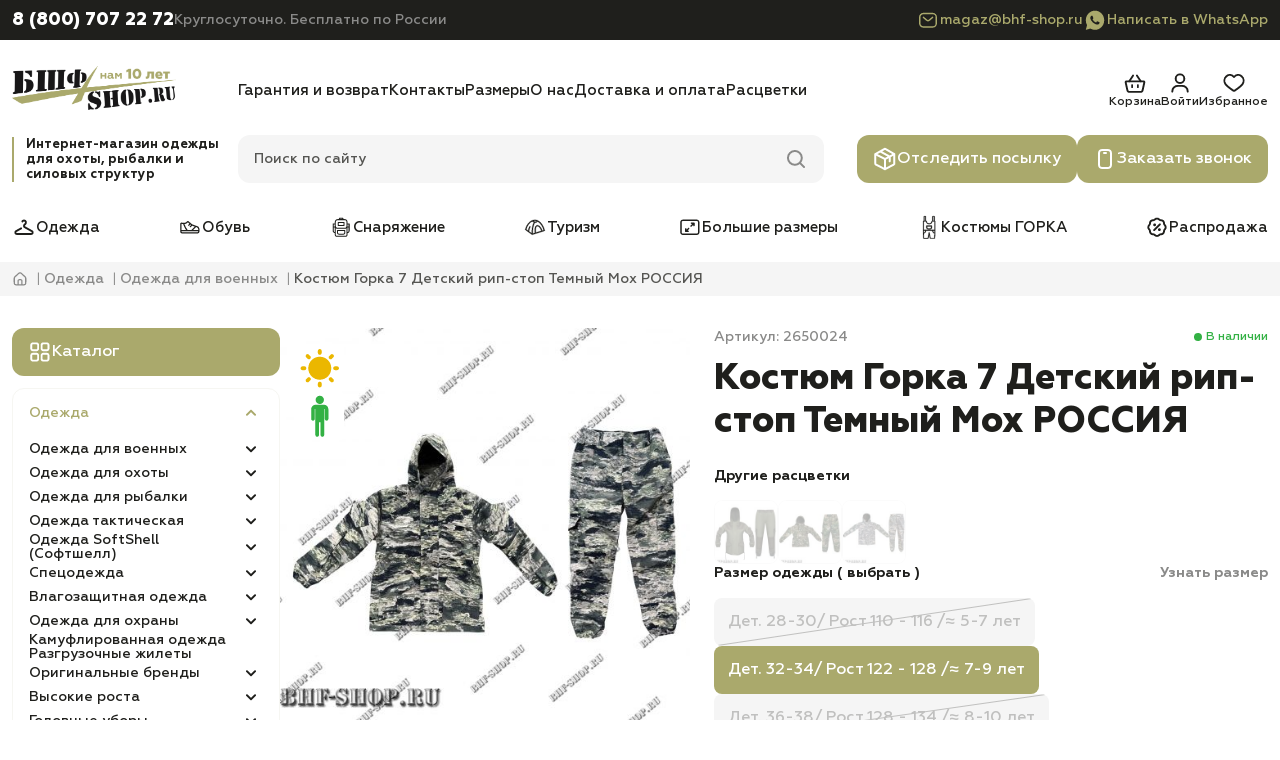

--- FILE ---
content_type: text/html; charset=utf-8
request_url: https://bhf-shop.ru/kostjum-gorka-7n-temnij-moh-detskij-rossija
body_size: 39825
content:
<!DOCTYPE html>
<!--[if IE]><![endif]-->
<!--[if IE 8 ]><html dir="ltr" lang="ru" class="ie8"><![endif]-->
<!--[if IE 9 ]><html dir="ltr" lang="ru" class="ie9"><![endif]-->
<!--[if (gt IE 9)|!(IE)]><!-->
<html dir="ltr" lang="ru" prefix="og: http://ogp.me/website#">
<!--<![endif]-->

<head>
  <meta charset="UTF-8"/>
  <meta name="viewport" content="width=device-width, initial-scale=1, maximum-scale=1">
  <meta http-equiv="X-UA-Compatible" content="IE=edge">
  <title>Костюм Горка 7 Детский рип-стоп Темный Мох РОССИЯ - купить в интернет-магазине Bhf-shop.ru (Москва)</title>

  <base href="https://bhf-shop.ru/"/>

      <meta name="description" content="Костюм Горка 7 Детский рип-стоп Темный Мох РОССИЯ по низкой цене в интернет-магазине Bhf-shop.ru. Цена от производителя. Оплата при получении товара."/>
  
  
  <meta name="google-site-verification" content="TuA2MKYPK--GyTf8rpBh-pzPN2POt61D2qmcDwcRD1k"/>
  <meta name="yandex-verification" content="564aa7b62d42feb8"/>

      <meta property="og:image" content="https://bhf-shop.ru/image/cache/catalog/123/123/IMG_2216-501x501.JPG">
    <link rel="preload" as="image" href="https://bhf-shop.ru/image/cache/catalog/123/123/IMG_2216-501x501.JPG">
  
      <meta property="og:title" content="Костюм Горка 7 Детский рип-стоп Темный Мох РОССИЯ - купить в интернет-магазине Bhf-shop.ru (Москва)">
  
      <meta property="og:description" content="Костюм Горка 7 Детский рип-стоп Темный Мох РОССИЯ по низкой цене в интернет-магазине Bhf-shop.ru. Цена от производителя. Оплата при получении товара.">
  
  <meta property="og:type" content="website"/>

      <link href="https://bhf-shop.ru/kostjum-gorka-7n-temnij-moh-detskij-rossija" rel="canonical"/>
      <link href="https://bhf-shop.ru/image/catalog/icon/favicon.png" rel="icon"/>
  
  <link rel="apple-touch-icon" sizes="180x180" href="/image/apple-icon/apple-touch-icon.png">
  <link rel="icon" type="image/png" sizes="32x32" href="/image/apple-icon/favicon-32x32.png">
  <link rel="icon" type="image/png" sizes="16x16" href="/image/apple-icon/favicon-16x16.png">
  <link rel="manifest" href="/image/apple-icon/site.webmanifest">
  <link rel="mask-icon" href="/image/apple-icon/safari-pinned-tab.svg" color="#000000">
  <meta name="msapplication-TileColor" content="#da532c">
  <meta name="theme-color" content="#ffffff">

  <link rel="stylesheet" href="catalog/view/theme/bhf-redesign/css/main.min.css?v=1.0.17">
  <link rel="stylesheet" href="catalog/view/theme/bhf-redesign/css/header.min.css?v=1.0.17">
  <link rel="stylesheet" href="catalog/view/theme/bhf-redesign/css/sidebar.min.css?v=1.0.17">
  <link rel="stylesheet" href="catalog/view/theme/bhf-redesign/css/product-card.min.css?v=1.0.17">

      <link rel="stylesheet" href="catalog/view/theme/bhf-redesign/css/product.min.css?v=1.0.17"" media="screen"/>
  
  
    <meta name="google_captcha_key" content="6Le5CdwrAAAAAJ1eeyYzveRoR2IC--GRf3dnL-1p">

				
									
																			            
				</head>
			

<body>
<header class="header">
  <div class="header__contacts">
    <div class="container header-contacts-container">
      <div class="header-contact">
        <a href="tel:88007072272"
           class="header-contact__link">8 (800) 707 22 72</a>
        <div class="header-contact__note">Круглосуточно. Бесплатно по России</div>
      </div>
      <div class="header-messenger">
        <a class="header-messenger__link" href="mailto:magaz@bhf-shop.ru">
          <svg width="24" height="24">
            <use href="catalog/view/theme/bhf-redesign/images/sprite/sprite.svg#mail-accent"></use>
          </svg>
          magaz@bhf-shop.ru        </a>
                  <a class="header-messenger__link" href="whatsapp://send?phone=79776318101">
            <svg width="24" height="24">
              <use href="catalog/view/theme/bhf-redesign/images/sprite/sprite.svg#whatsapp-accent"></use>
            </svg>
            Написать в WhatsApp
          </a>
              </div>
    </div>
  </div>
  <div class="header__tools">
    <div class="container header__grid">
      <button type="button" class="header__mobile-button header-burger" aria-label="Меню">
        <svg width="32" height="32" class="header-burger__open">
          <use href="catalog/view/theme/bhf-redesign/images/sprite/sprite.svg#burger-menu"></use>
        </svg>
        <svg width="32" height="32" class="header-burger__close">
          <use href="catalog/view/theme/bhf-redesign/images/sprite/sprite.svg#close"></use>
        </svg>
      </button>
      <a href="https://bhf-shop.ru/" class="header-logo" aria-label="Главная">
        <picture>
          <source width="164" height="48" srcset="https://bhf-shop.ru/image/catalog/redesign/bhf-shop_logo.png" media="(min-width: 1184px)">
          <img class="header-logo__image" width="120" height="35" loading="lazy" src="https://bhf-shop.ru/image/catalog/redesign/bhf-shop_logo.png"
               alt="Bhf-Shop.ru">
        </picture>
      </a>
      <button type="button" class="header__mobile-button header-phone" aria-label="Телефон">
        <svg width="32" height="32" class="header-phone__open">
          <use href="catalog/view/theme/bhf-redesign/images/sprite/sprite.svg#phone"></use>
        </svg>
        <svg width="32" height="32" class="header-phone__close">
          <use href="catalog/view/theme/bhf-redesign/images/sprite/sprite.svg#close"></use>
        </svg>
      </button>
      <div class="header__info">
                  <nav class="header-info-nav">
            <ul class="header-info-nav__list">
                              <li class="header-info-nav__item">
                  <a href="https://bhf-shop.ru/garantija-i-vozvrat" class="header-info-nav__link">Гарантия и возврат</a>
                </li>
                              <li class="header-info-nav__item">
                  <a href="https://bhf-shop.ru/kontakty" class="header-info-nav__link">Контакты</a>
                </li>
                              <li class="header-info-nav__item">
                  <a href="https://bhf-shop.ru/tablica-razmerov" class="header-info-nav__link">Размеры</a>
                </li>
                              <li class="header-info-nav__item">
                  <a href="https://bhf-shop.ru/o-kompanii-bhf-plus" class="header-info-nav__link">О нас</a>
                </li>
                              <li class="header-info-nav__item">
                  <a href="https://bhf-shop.ru/dostavka-i-oplata" class="header-info-nav__link">Доставка и оплата</a>
                </li>
                              <li class="header-info-nav__item">
                  <a href="https://bhf-shop.ru/rascvetki" class="header-info-nav__link">Расцветки</a>
                </li>
                          </ul>
          </nav>
                <div class="header__actions">
          <a href="/order/" class="header-action header-action_cart">
  <svg width="24" height="24">
    <use href="catalog/view/theme/bhf-redesign/images/sprite/sprite.svg#cart"></use>
  </svg>
  <span class="header-action__text">Корзина</span>
  <span id="header-cart" class="header-action__count" style="display:none">0</span>
</a>                      <a href="https://bhf-shop.ru/login/" class="header-action header-action_login">
              <svg width="24" height="24">
                <use href="catalog/view/theme/bhf-redesign/images/sprite/sprite.svg#user"></use>
              </svg>
              <span class="header-action__text">Войти</span>
            </a>
                    <a href="https://bhf-shop.ru/wishlist/" class="header-action header-action_wishlist">
            <svg width="24" height="24">
              <use href="catalog/view/theme/bhf-redesign/images/sprite/sprite.svg#wishlist"></use>
            </svg>
            <span class="header-action__text">Избранное</span>
            <span id="header-wishlist"
                  class="header-action__count" style="display:none">0</span>
          </a>
        </div>
      </div>
      <div class="header-promo">Интернет-магазин одежды для охоты, рыбалки и силовых структур</div>
      <div id="header-search" class="header__search header-search">
  <div class="header-search__field">
    <input type="text" placeholder="Поиск по сайту" name="search" value="" class="header-search__input">
    <svg width="24" height="24" class="header-search__icon header-search__icon_search">
      <use href="catalog/view/theme/bhf-redesign/images/sprite/sprite.svg#search"></use>
    </svg>
    <svg width="24" height="24" class="header-search__icon header-search__icon_close">
      <use href="catalog/view/theme/bhf-redesign/images/sprite/sprite.svg#close"></use>
    </svg>
  </div>
  <div class="header-search__results">
  </div>
</div>      <div class="header__buttons">
        <a href="/otsledit-posilku/" class="header__button button">
          <svg width="24" height="24">
            <use href="catalog/view/theme/bhf-redesign/images/sprite/sprite.svg#track"></use>
          </svg>
          Отследить посылку
        </a>
        <button type="button" class="header__button button" data-fancybox data-src="#callback">
          <svg width="24" height="24">
            <use href="catalog/view/theme/bhf-redesign/images/sprite/sprite.svg#call"></use>
          </svg>
          Заказать звонок
        </button>
      </div>
    </div>
  </div>
      <div class="header__nav">
      <div class="container">
        <ul class="header-nav-list">
                      <li class="header-nav-list__item">
              <a href="https://bhf-shop.ru/odezhda/" class="header-nav-list__link">
                                  <img width="24" height="24" loading="lazy" src="https://bhf-shop.ru/image/catalog/redesign/categories/1.svg" alt="">
                                Одежда              </a>
            </li>
                      <li class="header-nav-list__item">
              <a href="https://bhf-shop.ru/specobuv/" class="header-nav-list__link">
                                  <img width="24" height="24" loading="lazy" src="https://bhf-shop.ru/image/catalog/redesign/categories/2.svg" alt="">
                                Обувь              </a>
            </li>
                      <li class="header-nav-list__item">
              <a href="https://bhf-shop.ru/snaryazhenie/" class="header-nav-list__link">
                                  <img width="24" height="24" loading="lazy" src="https://bhf-shop.ru/image/catalog/redesign/categories/3.svg" alt="">
                                Снаряжение              </a>
            </li>
                      <li class="header-nav-list__item">
              <a href="https://bhf-shop.ru/turizm/" class="header-nav-list__link">
                                  <img width="24" height="24" loading="lazy" src="https://bhf-shop.ru/image/catalog/redesign/categories/4.svg" alt="">
                                Туризм              </a>
            </li>
                      <li class="header-nav-list__item">
              <a href="https://bhf-shop.ru/bolshie-razmery/" class="header-nav-list__link">
                                  <img width="24" height="24" loading="lazy" src="https://bhf-shop.ru/image/catalog/redesign/categories/5.svg" alt="">
                                Большие размеры              </a>
            </li>
                      <li class="header-nav-list__item">
              <a href="https://bhf-shop.ru/kostumy-gorka/" class="header-nav-list__link">
                                  <img width="24" height="24" loading="lazy" src="https://bhf-shop.ru/image/catalog/redesign/categories/6.svg" alt="">
                                Костюмы ГОРКА              </a>
            </li>
                      <li class="header-nav-list__item">
              <a href="https://bhf-shop.ru/rasprodazha/" class="header-nav-list__link">
                                  <img width="24" height="24" loading="lazy" src="https://bhf-shop.ru/image/catalog/redesign/categories/7.svg" alt="">
                                Распродажа              </a>
            </li>
                  </ul>
      </div>
    </div>
    <div class="header-mobile-callback">
    <a href="tel:88007072272" class="button">
      <svg width="24" height="24">
        <use href="catalog/view/theme/bhf-redesign/images/sprite/sprite.svg#phone"></use>
      </svg>
      Позвонить
    </a>
    <button type="button" class="button" data-fancybox data-src="#callback">
      <svg width="24" height="24">
        <use href="catalog/view/theme/bhf-redesign/images/sprite/sprite.svg#call"></use>
      </svg>
      Заказать звонок
    </button>
          <a href="whatsapp://send?phone=79776318101" class="button">
        <svg width="24" height="24">
          <use href="catalog/view/theme/bhf-redesign/images/sprite/sprite.svg#whatsapp"></use>
        </svg>
        Написать в WhatsApp
      </a>
      </div>
  <div class="header-mobile-menu">
    <a href="tel:88007072272" class="header-mobile-menu__phone">8 (800) 707 22 72</a>
    <div class="header-mobile-menu__note">Круглосуточно. Бесплатно по России</div>
    <button type="button" class="button" data-fancybox data-src="#callback">
      <svg width="24" height="24">
        <use href="catalog/view/theme/bhf-redesign/images/sprite/sprite.svg#call"></use>
      </svg>
      Заказать звонок
    </button>
    <a href="/otsledit-posilku/" class="button">
      <svg width="24" height="24">
        <use href="catalog/view/theme/bhf-redesign/images/sprite/sprite.svg#track"></use>
      </svg>
      Отследить посылку
    </a>
      <div id="menu-mobile" class="menu-mobile">
          <div class="menu-mobile-block">
              <ul class="menu-back mobile-item">
                                    <li>
                      <a class="child_menu" href="https://bhf-shop.ru/odezhda/" title="Одежда"><span>Одежда</span></a>
                                            <div class="hidden-menu">
                          <ul>
                              <li class="main-menu-item-back"><a href=""><span>Одежда</span></a></li>
                              <li class="main-menu-item-head"><a href="https://bhf-shop.ru/odezhda/"><span>Посмотреть все товары</span></a></li>
                              
                              <li><a class="child_menu" href="https://bhf-shop.ru/odezhda-dlya-voennykh/" title="Одежда для военных"><span>Одежда для военных</span></a>
                                                                    <div class="hidden-menu">
                                      <ul>
                                          <li class="main-menu-item-back"><a href=""><span>Одежда для военных</span></a></li>
                                          <li class="main-menu-item-head"><a href="https://bhf-shop.ru/odezhda-dlya-voennykh/"><span>Посмотреть все товары</span></a></li>
                                          
                                          <li><a class="child_menu" href="https://bhf-shop.ru/kostumy-gorka/" title="Костюмы ГОРКА"><span>Костюмы ГОРКА</span></a>

                                                                                            <div class="hidden-menu">
                                                  <ul>
                                                      <li class="main-menu-item-back"><a href=""><span>Костюмы ГОРКА</span></a></li>
                                                      <li class="main-menu-item-head"><a href="https://bhf-shop.ru/kostumy-gorka/"><span>Посмотреть все товары</span></a></li>

                                                      
                                                      <li><a class="child_menu" href="https://bhf-shop.ru/letnie-kostjumi-gorka/" title="Летние костюмы Горка"><span>Летние костюмы Горка</span></a>

                                                                                                                    <div class="hidden-menu">
                                                              <ul>
                                                                  <li class="main-menu-item-back"><a href=""><span>Летние костюмы Горка</span></a></li>
                                                                  <li class="main-menu-item-head"><a href="https://bhf-shop.ru/letnie-kostjumi-gorka/"><span>Посмотреть все товары</span></a></li>

                                                                  
                                                                  <li><a class="" href="https://bhf-shop.ru/letnie-gorki-velikani/" title="Летние Горки ВЕЛИКАНЫ"><span>Летние Горки ВЕЛИКАНЫ</span></a>

                                                                      
                                                                  </li>
                                                                  
                                                                  <li><a class="" href="https://bhf-shop.ru/letnjie-gorki-1/" title="Летние Горки 1"><span>Летние Горки 1</span></a>

                                                                      
                                                                  </li>
                                                                  
                                                                  <li><a class="" href="https://bhf-shop.ru/letnie-gorki-3/" title="Летние Горки 3"><span>Летние Горки 3</span></a>

                                                                      
                                                                  </li>
                                                                  
                                                                  <li><a class="" href="https://bhf-shop.ru/letnie-gorki-4/" title="Летние Горки 4"><span>Летние Горки 4</span></a>

                                                                      
                                                                  </li>
                                                                  
                                                                  <li><a class="" href="https://bhf-shop.ru/letnie-gorki-5/" title="Летние Горки 5"><span>Летние Горки 5</span></a>

                                                                      
                                                                  </li>
                                                                  
                                                                  <li><a class="" href="https://bhf-shop.ru/letnie-gorki-7/" title="Летние Горки 7"><span>Летние Горки 7</span></a>

                                                                      
                                                                  </li>
                                                                  
                                                                  <li><a class="" href="https://bhf-shop.ru/letnie-gorki-8/" title="Летние Горки 8"><span>Летние Горки 8</span></a>

                                                                      
                                                                  </li>
                                                                  
                                                                  <li><a class="" href="https://bhf-shop.ru/detskie-letnie-gorki/" title="Детские летние Горки"><span>Детские летние Горки</span></a>

                                                                      
                                                                  </li>
                                                                  
                                                              </ul>
                                                          </div>
                                                          
                                                      </li>
                                                      
                                                      <li><a class="child_menu" href="https://bhf-shop.ru/demisezonnie-kostjumi-gorka/" title="Демисезонные костюмы Горка"><span>Демисезонные костюмы Горка</span></a>

                                                                                                                    <div class="hidden-menu">
                                                              <ul>
                                                                  <li class="main-menu-item-back"><a href=""><span>Демисезонные костюмы Горка</span></a></li>
                                                                  <li class="main-menu-item-head"><a href="https://bhf-shop.ru/demisezonnie-kostjumi-gorka/"><span>Посмотреть все товары</span></a></li>

                                                                  
                                                                  <li><a class="" href="https://bhf-shop.ru/demisezonnie-gorki-velikani/" title="Демисезонные Горки ВЕЛИКАНЫ"><span>Демисезонные Горки ВЕЛИКАНЫ</span></a>

                                                                      
                                                                  </li>
                                                                  
                                                                  <li><a class="" href="https://bhf-shop.ru/demisezonnie-gorki-1/" title="Демисезонные Горки 1"><span>Демисезонные Горки 1</span></a>

                                                                      
                                                                  </li>
                                                                  
                                                                  <li><a class="" href="https://bhf-shop.ru/demisezonnie-gorki-3/" title="Демисезонные Горки 3"><span>Демисезонные Горки 3</span></a>

                                                                      
                                                                  </li>
                                                                  
                                                                  <li><a class="" href="https://bhf-shop.ru/demisezonnie-gorki-4/" title="Демисезонные Горки 5"><span>Демисезонные Горки 5</span></a>

                                                                      
                                                                  </li>
                                                                  
                                                                  <li><a class="" href="https://bhf-shop.ru/demisezonnie-gorki-7/" title="Демисезонные Горки 7"><span>Демисезонные Горки 7</span></a>

                                                                      
                                                                  </li>
                                                                  
                                                                  <li><a class="" href="https://bhf-shop.ru/demisezonnie-gorki-8/" title="Демисезонные Горки 8"><span>Демисезонные Горки 8</span></a>

                                                                      
                                                                  </li>
                                                                  
                                                                  <li><a class="" href="https://bhf-shop.ru/detskie-demisezonnie-gorki/" title="Детские демисезонные Горки"><span>Детские демисезонные Горки</span></a>

                                                                      
                                                                  </li>
                                                                  
                                                              </ul>
                                                          </div>
                                                          
                                                      </li>
                                                      
                                                      <li><a class="child_menu" href="https://bhf-shop.ru/zimnie-kostjumi-gorka/" title="Зимние костюмы Горка"><span>Зимние костюмы Горка</span></a>

                                                                                                                    <div class="hidden-menu">
                                                              <ul>
                                                                  <li class="main-menu-item-back"><a href=""><span>Зимние костюмы Горка</span></a></li>
                                                                  <li class="main-menu-item-head"><a href="https://bhf-shop.ru/zimnie-kostjumi-gorka/"><span>Посмотреть все товары</span></a></li>

                                                                  
                                                                  <li><a class="" href="https://bhf-shop.ru/zimnie-gorki-velikani/" title="Зимние Горки ВЕЛИКАНЫ"><span>Зимние Горки ВЕЛИКАНЫ</span></a>

                                                                      
                                                                  </li>
                                                                  
                                                                  <li><a class="" href="https://bhf-shop.ru/zimnie-gorki-1/" title="Зимние Горки 1"><span>Зимние Горки 1</span></a>

                                                                      
                                                                  </li>
                                                                  
                                                                  <li><a class="" href="https://bhf-shop.ru/zimnie-gorki-7/" title="Зимние Горки 7"><span>Зимние Горки 7</span></a>

                                                                      
                                                                  </li>
                                                                  
                                                                  <li><a class="" href="https://bhf-shop.ru/zimnie-gorki-8/" title="Зимние Горки 8"><span>Зимние Горки 8</span></a>

                                                                      
                                                                  </li>
                                                                  
                                                              </ul>
                                                          </div>
                                                          
                                                      </li>
                                                      
                                                  </ul>
                                              </div>
                                              
                                          </li>
                                          
                                          <li><a class="child_menu" href="https://bhf-shop.ru/kostumy-dlya-voennyh/" title="Костюмы для военных"><span>Костюмы для военных</span></a>

                                                                                            <div class="hidden-menu">
                                                  <ul>
                                                      <li class="main-menu-item-back"><a href=""><span>Костюмы для военных</span></a></li>
                                                      <li class="main-menu-item-head"><a href="https://bhf-shop.ru/kostumy-dlya-voennyh/"><span>Посмотреть все товары</span></a></li>

                                                      
                                                      <li><a class="" href="https://bhf-shop.ru/letnie-i-demisezonnye-kostumy-dlya-voennyh/" title="Летние костюмы для военных"><span>Летние костюмы для военных</span></a>

                                                          
                                                      </li>
                                                      
                                                      <li><a class="" href="https://bhf-shop.ru/demisezonnie-kostjumi-dlja-voennih/" title="Демисезонные костюмы для военных"><span>Демисезонные костюмы для военных</span></a>

                                                          
                                                      </li>
                                                      
                                                      <li><a class="" href="https://bhf-shop.ru/zimnie-kostumy-dlya-voennyh/" title="Зимние костюмы для военных"><span>Зимние костюмы для военных</span></a>

                                                          
                                                      </li>
                                                      
                                                      <li><a class="" href="https://bhf-shop.ru/kostumy-velikany-dlya-voennyh/" title="Костюмы великаны для военных"><span>Костюмы великаны для военных</span></a>

                                                          
                                                      </li>
                                                      
                                                      <li><a class="" href="https://bhf-shop.ru/podrostkovie-kostumy-dlya-voennyh/" title="Подростковые костюмы для военных"><span>Подростковые костюмы для военных</span></a>

                                                          
                                                      </li>
                                                      
                                                      <li><a class="" href="https://bhf-shop.ru/detskie-kostjumi-dlja-voennih/" title="Детские костюмы для военных"><span>Детские костюмы для военных</span></a>

                                                          
                                                      </li>
                                                      
                                                  </ul>
                                              </div>
                                              
                                          </li>
                                          
                                          <li><a class="child_menu" href="https://bhf-shop.ru/bruki-dlya-voennyh/" title="Брюки для военных "><span>Брюки для военных </span></a>

                                                                                            <div class="hidden-menu">
                                                  <ul>
                                                      <li class="main-menu-item-back"><a href=""><span>Брюки для военных </span></a></li>
                                                      <li class="main-menu-item-head"><a href="https://bhf-shop.ru/bruki-dlya-voennyh/"><span>Посмотреть все товары</span></a></li>

                                                      
                                                      <li><a class="" href="https://bhf-shop.ru/letnie-bruki-dlya-voennyh/" title="Летние брюки для военных"><span>Летние брюки для военных</span></a>

                                                          
                                                      </li>
                                                      
                                                      <li><a class="" href="https://bhf-shop.ru/zimnie-bruki-dlya-voennyh/" title="Зимние брюки для военных"><span>Зимние брюки для военных</span></a>

                                                          
                                                      </li>
                                                      
                                                      <li><a class="" href="https://bhf-shop.ru/bruki-velikany-dlya-voennyh/" title="Брюки великаны для военных"><span>Брюки великаны для военных</span></a>

                                                          
                                                      </li>
                                                      
                                                  </ul>
                                              </div>
                                              
                                          </li>
                                          
                                          <li><a class="child_menu" href="https://bhf-shop.ru/kurtki-dlya-voennykh/" title="Куртки для военных"><span>Куртки для военных</span></a>

                                                                                            <div class="hidden-menu">
                                                  <ul>
                                                      <li class="main-menu-item-back"><a href=""><span>Куртки для военных</span></a></li>
                                                      <li class="main-menu-item-head"><a href="https://bhf-shop.ru/kurtki-dlya-voennykh/"><span>Посмотреть все товары</span></a></li>

                                                      
                                                      <li><a class="" href="https://bhf-shop.ru/demisezonnie-kurtki-dlya-voennyh/" title="Демисезонные куртки для военных"><span>Демисезонные куртки для военных</span></a>

                                                          
                                                      </li>
                                                      
                                                      <li><a class="" href="https://bhf-shop.ru/podrostkovie-kurtki-dlya-voennyh/" title="Подростковые куртки для военных"><span>Подростковые куртки для военных</span></a>

                                                          
                                                      </li>
                                                      
                                                      <li><a class="" href="https://bhf-shop.ru/kurtki-bolshih-razmerov-dlya-voennyh/" title="Куртки больших размеров для военных"><span>Куртки больших размеров для военных</span></a>

                                                          
                                                      </li>
                                                      
                                                      <li><a class="" href="https://bhf-shop.ru/zimnie-kurtki-dlya-voennyh/" title="Зимние куртки для военных"><span>Зимние куртки для военных</span></a>

                                                          
                                                      </li>
                                                      
                                                  </ul>
                                              </div>
                                              
                                          </li>
                                          
                                          <li><a class="" href="https://bhf-shop.ru/svitera-dlya-voennykh/" title="Свитера для военных"><span>Свитера для военных</span></a>

                                              
                                          </li>
                                          
                                          <li><a class="" href="https://bhf-shop.ru/prochie-tovary-dlya-voennykh/" title="Прочие товары для военных"><span>Прочие товары для военных</span></a>

                                              
                                          </li>
                                                                                </ul>
                                  </div>
                                                                </li>
                              
                              <li><a class="child_menu" href="https://bhf-shop.ru/odezhda-dlya-ohoty/" title="Одежда для охоты"><span>Одежда для охоты</span></a>
                                                                    <div class="hidden-menu">
                                      <ul>
                                          <li class="main-menu-item-back"><a href=""><span>Одежда для охоты</span></a></li>
                                          <li class="main-menu-item-head"><a href="https://bhf-shop.ru/odezhda-dlya-ohoty/"><span>Посмотреть все товары</span></a></li>
                                          
                                          <li><a class="child_menu" href="https://bhf-shop.ru/kostumy-dlya-ohoty/" title="Костюмы для охоты"><span>Костюмы для охоты</span></a>

                                                                                            <div class="hidden-menu">
                                                  <ul>
                                                      <li class="main-menu-item-back"><a href=""><span>Костюмы для охоты</span></a></li>
                                                      <li class="main-menu-item-head"><a href="https://bhf-shop.ru/kostumy-dlya-ohoty/"><span>Посмотреть все товары</span></a></li>

                                                      
                                                      <li><a class="" href="https://bhf-shop.ru/letnie-i-demisezonnie-kostumy-dlya-ohoty/" title="Летние костюмы для охоты"><span>Летние костюмы для охоты</span></a>

                                                          
                                                      </li>
                                                      
                                                      <li><a class="" href="https://bhf-shop.ru/demisezonnie-kostjumi-dlja-ohoti/" title="Демисезонные костюмы для охоты"><span>Демисезонные костюмы для охоты</span></a>

                                                          
                                                      </li>
                                                      
                                                      <li><a class="" href="https://bhf-shop.ru/kostumy-velikany-dlya-ohoty/" title="Костюмы великаны для охоты"><span>Костюмы великаны для охоты</span></a>

                                                          
                                                      </li>
                                                      
                                                      <li><a class="" href="https://bhf-shop.ru/zimnie-kostumy-dlya-ohoty/" title="Зимние костюмы для охоты"><span>Зимние костюмы для охоты</span></a>

                                                          
                                                      </li>
                                                      
                                                      <li><a class="" href="https://bhf-shop.ru/podrostkovie-kostumy-dlya-ohoty/" title="Подростковые костюмы для охоты"><span>Подростковые костюмы для охоты</span></a>

                                                          
                                                      </li>
                                                      
                                                      <li><a class="" href="https://bhf-shop.ru/detskie-kostjumi-dlja-ohoti/" title="Детские костюмы для охоты"><span>Детские костюмы для охоты</span></a>

                                                          
                                                      </li>
                                                      
                                                      <li><a class="" href="https://bhf-shop.ru/zhenskie-kostumy-dlya-ohoty/" title="Женские костюмы для охоты"><span>Женские костюмы для охоты</span></a>

                                                          
                                                      </li>
                                                      
                                                  </ul>
                                              </div>
                                              
                                          </li>
                                          
                                          <li><a class="child_menu" href="https://bhf-shop.ru/kurtki-i-vetrovki-dlya-ohoty/" title="Куртки для охоты"><span>Куртки для охоты</span></a>

                                                                                            <div class="hidden-menu">
                                                  <ul>
                                                      <li class="main-menu-item-back"><a href=""><span>Куртки для охоты</span></a></li>
                                                      <li class="main-menu-item-head"><a href="https://bhf-shop.ru/kurtki-i-vetrovki-dlya-ohoty/"><span>Посмотреть все товары</span></a></li>

                                                      
                                                      <li><a class="" href="https://bhf-shop.ru/demisezonnie-kurtki-dlya-ohoty/" title="Демисезонные куртки для охоты"><span>Демисезонные куртки для охоты</span></a>

                                                          
                                                      </li>
                                                      
                                                      <li><a class="" href="https://bhf-shop.ru/zimnie-kurtki-dlya-ohoty/" title="Зимние куртки для охоты"><span>Зимние куртки для охоты</span></a>

                                                          
                                                      </li>
                                                      
                                                      <li><a class="" href="https://bhf-shop.ru/podrostkovie-kurtki-dlya-ohoty/" title="Подростковые куртки для охоты"><span>Подростковые куртки для охоты</span></a>

                                                          
                                                      </li>
                                                      
                                                      <li><a class="" href="https://bhf-shop.ru/kurtki-velikany-dlya-ohoty/" title="Куртки великаны для охоты"><span>Куртки великаны для охоты</span></a>

                                                          
                                                      </li>
                                                      
                                                  </ul>
                                              </div>
                                              
                                          </li>
                                          
                                          <li><a class="child_menu" href="https://bhf-shop.ru/bruki-i-shorty-dlya-ohoty/" title="Брюки для охоты"><span>Брюки для охоты</span></a>

                                                                                            <div class="hidden-menu">
                                                  <ul>
                                                      <li class="main-menu-item-back"><a href=""><span>Брюки для охоты</span></a></li>
                                                      <li class="main-menu-item-head"><a href="https://bhf-shop.ru/bruki-i-shorty-dlya-ohoty/"><span>Посмотреть все товары</span></a></li>

                                                      
                                                      <li><a class="" href="https://bhf-shop.ru/letnie-bruki-dlya-ohoty/" title="Летние брюки для охоты"><span>Летние брюки для охоты</span></a>

                                                          
                                                      </li>
                                                      
                                                      <li><a class="" href="https://bhf-shop.ru/zimnie-bruki-dlya-ohoty/" title="Зимние брюки для охоты"><span>Зимние брюки для охоты</span></a>

                                                          
                                                      </li>
                                                      
                                                      <li><a class="" href="https://bhf-shop.ru/bruki-velikany-dlya-ohoty/" title="Брюки великаны для охоты"><span>Брюки великаны для охоты</span></a>

                                                          
                                                      </li>
                                                      
                                                  </ul>
                                              </div>
                                              
                                          </li>
                                          
                                          <li><a class="" href="https://bhf-shop.ru/zhilety-i-rubashki-dlya-ohoty/" title="Жилеты для охоты"><span>Жилеты для охоты</span></a>

                                              
                                          </li>
                                          
                                          <li><a class="" href="https://bhf-shop.ru/plashi-dlya-ohoty/" title="Плащи для охоты"><span>Плащи для охоты</span></a>

                                              
                                          </li>
                                          
                                          <li><a class="" href="https://bhf-shop.ru/prochie-tovary-dlya-okhoty/" title="Прочие товары для охоты"><span>Прочие товары для охоты</span></a>

                                              
                                          </li>
                                                                                </ul>
                                  </div>
                                                                </li>
                              
                              <li><a class="child_menu" href="https://bhf-shop.ru/odezhda-dlya-rybalki/" title="Одежда для рыбалки"><span>Одежда для рыбалки</span></a>
                                                                    <div class="hidden-menu">
                                      <ul>
                                          <li class="main-menu-item-back"><a href=""><span>Одежда для рыбалки</span></a></li>
                                          <li class="main-menu-item-head"><a href="https://bhf-shop.ru/odezhda-dlya-rybalki/"><span>Посмотреть все товары</span></a></li>
                                          
                                          <li><a class="child_menu" href="https://bhf-shop.ru/kostumy-dlya-rybalki/" title="Костюмы для рыбалки"><span>Костюмы для рыбалки</span></a>

                                                                                            <div class="hidden-menu">
                                                  <ul>
                                                      <li class="main-menu-item-back"><a href=""><span>Костюмы для рыбалки</span></a></li>
                                                      <li class="main-menu-item-head"><a href="https://bhf-shop.ru/kostumy-dlya-rybalki/"><span>Посмотреть все товары</span></a></li>

                                                      
                                                      <li><a class="" href="https://bhf-shop.ru/letnie-i-demisezonnie-kostumy-dlya-rybalki/" title="Летние и демисезонные костюмы для рыбалки"><span>Летние и демисезонные костюмы для рыбалки</span></a>

                                                          
                                                      </li>
                                                      
                                                      <li><a class="" href="https://bhf-shop.ru/kostumy-velikany-dlya-rybalki/" title="Костюмы великаны для рыбалки"><span>Костюмы великаны для рыбалки</span></a>

                                                          
                                                      </li>
                                                      
                                                      <li><a class="" href="https://bhf-shop.ru/zimnie-kostumy-dlya-rybalki/" title="Зимние костюмы для рыбалки"><span>Зимние костюмы для рыбалки</span></a>

                                                          
                                                      </li>
                                                      
                                                      <li><a class="" href="https://bhf-shop.ru/podrostkovie-kostumy-dlya-rybalki/" title="Подростковые костюмы для рыбалки"><span>Подростковые костюмы для рыбалки</span></a>

                                                          
                                                      </li>
                                                      
                                                      <li><a class="" href="https://bhf-shop.ru/detskie-kostjumi-dlja-ribalki/" title="Детские костюмы для рыбалки"><span>Детские костюмы для рыбалки</span></a>

                                                          
                                                      </li>
                                                      
                                                      <li><a class="" href="https://bhf-shop.ru/zhenskie-kostumy-dlya-rybalki/" title="Женские костюмы для рыбалки"><span>Женские костюмы для рыбалки</span></a>

                                                          
                                                      </li>
                                                      
                                                  </ul>
                                              </div>
                                              
                                          </li>
                                          
                                          <li><a class="child_menu" href="https://bhf-shop.ru/kurtki-i-vetrovki-dlya-rybalki/" title="Куртки для рыбалки"><span>Куртки для рыбалки</span></a>

                                                                                            <div class="hidden-menu">
                                                  <ul>
                                                      <li class="main-menu-item-back"><a href=""><span>Куртки для рыбалки</span></a></li>
                                                      <li class="main-menu-item-head"><a href="https://bhf-shop.ru/kurtki-i-vetrovki-dlya-rybalki/"><span>Посмотреть все товары</span></a></li>

                                                      
                                                      <li><a class="" href="https://bhf-shop.ru/demisezonnie-kurtki-dlya-rybalki/" title="Демисезонные куртки для рыбалки"><span>Демисезонные куртки для рыбалки</span></a>

                                                          
                                                      </li>
                                                      
                                                      <li><a class="" href="https://bhf-shop.ru/kurtki-velikany-dlya-rybalki/" title="Куртки великаны для рыбалки"><span>Куртки великаны для рыбалки</span></a>

                                                          
                                                      </li>
                                                      
                                                      <li><a class="" href="https://bhf-shop.ru/zimnie-kurtki-dlya-rybalki/" title="Зимние куртки для рыбалки"><span>Зимние куртки для рыбалки</span></a>

                                                          
                                                      </li>
                                                      
                                                  </ul>
                                              </div>
                                              
                                          </li>
                                          
                                          <li><a class="" href="https://bhf-shop.ru/vetrovki-dlya-rybalki/" title="Ветровки для рыбалки"><span>Ветровки для рыбалки</span></a>

                                              
                                          </li>
                                          
                                          <li><a class="child_menu" href="https://bhf-shop.ru/bruki-i-shorty-dlya-rybalki/" title="Брюки для рыбалки"><span>Брюки для рыбалки</span></a>

                                                                                            <div class="hidden-menu">
                                                  <ul>
                                                      <li class="main-menu-item-back"><a href=""><span>Брюки для рыбалки</span></a></li>
                                                      <li class="main-menu-item-head"><a href="https://bhf-shop.ru/bruki-i-shorty-dlya-rybalki/"><span>Посмотреть все товары</span></a></li>

                                                      
                                                      <li><a class="" href="https://bhf-shop.ru/letnie-bruki-dlya-rybalki/" title="Летние брюки для рыбалки"><span>Летние брюки для рыбалки</span></a>

                                                          
                                                      </li>
                                                      
                                                      <li><a class="" href="https://bhf-shop.ru/zimnie-bruki-dlya-rybalki/" title="Зимние брюки для рыбалки"><span>Зимние брюки для рыбалки</span></a>

                                                          
                                                      </li>
                                                      
                                                      <li><a class="" href="https://bhf-shop.ru/bruki-velikany-dlya-rybalki/" title="Брюки великаны для рыбалки"><span>Брюки великаны для рыбалки</span></a>

                                                          
                                                      </li>
                                                      
                                                  </ul>
                                              </div>
                                              
                                          </li>
                                          
                                          <li><a class="" href="https://bhf-shop.ru/zhilety-i-rubashki-dlya-rybalki/" title="Жилеты для рыбалки"><span>Жилеты для рыбалки</span></a>

                                              
                                          </li>
                                          
                                          <li><a class="" href="https://bhf-shop.ru/plashi-dlya-rybalki/" title="Плащи для рыбалки"><span>Плащи для рыбалки</span></a>

                                              
                                          </li>
                                          
                                          <li><a class="" href="https://bhf-shop.ru/prochie-tovary-dlya-rybalki/" title="Прочие товары для рыбалки"><span>Прочие товары для рыбалки</span></a>

                                              
                                          </li>
                                                                                </ul>
                                  </div>
                                                                </li>
                              
                              <li><a class="child_menu" href="https://bhf-shop.ru/odezhda-takticheskaya/" title="Одежда тактическая"><span>Одежда тактическая</span></a>
                                                                    <div class="hidden-menu">
                                      <ul>
                                          <li class="main-menu-item-back"><a href=""><span>Одежда тактическая</span></a></li>
                                          <li class="main-menu-item-head"><a href="https://bhf-shop.ru/odezhda-takticheskaya/"><span>Посмотреть все товары</span></a></li>
                                          
                                          <li><a class="" href="https://bhf-shop.ru/takticheskie-kostyumy/" title="Тактические костюмы"><span>Тактические костюмы</span></a>

                                              
                                          </li>
                                          
                                          <li><a class="" href="https://bhf-shop.ru/takticheskie-bryuki/" title="Тактические брюки"><span>Тактические брюки</span></a>

                                              
                                          </li>
                                          
                                          <li><a class="" href="https://bhf-shop.ru/odezhda-dlya-pejntbola/" title="Одежда для пейнтбола"><span>Одежда для пейнтбола</span></a>

                                              
                                          </li>
                                          
                                          <li><a class="" href="https://bhf-shop.ru/odezda-dlya-strajkbola/" title="Одежда для страйкбола"><span>Одежда для страйкбола</span></a>

                                              
                                          </li>
                                          
                                          <li><a class="" href="https://bhf-shop.ru/takticheskie-vetrovki/" title="Тактические ветровки"><span>Тактические ветровки</span></a>

                                              
                                          </li>
                                          
                                          <li><a class="" href="https://bhf-shop.ru/takticheskie-kurtki/" title="Тактические куртки"><span>Тактические куртки</span></a>

                                              
                                          </li>
                                          
                                          <li><a class="" href="https://bhf-shop.ru/takticheskie-svitera/" title="Тактические свитера"><span>Тактические свитера</span></a>

                                              
                                          </li>
                                          
                                          <li><a class="" href="https://bhf-shop.ru/takticheskoe-termobele/" title="Тактическое термобелье"><span>Тактическое термобелье</span></a>

                                              
                                          </li>
                                          
                                          <li><a class="" href="https://bhf-shop.ru/takticheskie-maski/" title="Тактические маски"><span>Тактические маски</span></a>

                                              
                                          </li>
                                          
                                          <li><a class="" href="https://bhf-shop.ru/takticheskie-golovnye-ubory/" title="Тактические головные уборы"><span>Тактические головные уборы</span></a>

                                              
                                          </li>
                                          
                                          <li><a class="" href="https://bhf-shop.ru/takticheskie-zhileti/" title="Тактические жилеты"><span>Тактические жилеты</span></a>

                                              
                                          </li>
                                          
                                          <li><a class="" href="https://bhf-shop.ru/prochie-tovary-taktiheskie/" title="Прочие товары"><span>Прочие товары</span></a>

                                              
                                          </li>
                                                                                </ul>
                                  </div>
                                                                </li>
                              
                              <li><a class="child_menu" href="https://bhf-shop.ru/odezhda-softshell/" title="Одежда SoftShell (Софтшелл)"><span>Одежда SoftShell (Софтшелл)</span></a>
                                                                    <div class="hidden-menu">
                                      <ul>
                                          <li class="main-menu-item-back"><a href=""><span>Одежда SoftShell (Софтшелл)</span></a></li>
                                          <li class="main-menu-item-head"><a href="https://bhf-shop.ru/odezhda-softshell/"><span>Посмотреть все товары</span></a></li>
                                          
                                          <li><a class="" href="https://bhf-shop.ru/kostjumi-softshell/" title="Костюмы SoftShell"><span>Костюмы SoftShell</span></a>

                                              
                                          </li>
                                          
                                          <li><a class="" href="https://bhf-shop.ru/brjuki-softshell/" title="Брюки SoftShell"><span>Брюки SoftShell</span></a>

                                              
                                          </li>
                                          
                                          <li><a class="" href="https://bhf-shop.ru/kurtki-softshell/" title="Куртки SoftShell"><span>Куртки SoftShell</span></a>

                                              
                                          </li>
                                          
                                          <li><a class="" href="https://bhf-shop.ru/golovnie-ubori-softshell/" title="Головные уборы SoftShell"><span>Головные уборы SoftShell</span></a>

                                              
                                          </li>
                                          
                                          <li><a class="" href="https://bhf-shop.ru/perchatki-softshell/" title="Перчатки SoftShell"><span>Перчатки SoftShell</span></a>

                                              
                                          </li>
                                                                                </ul>
                                  </div>
                                                                </li>
                              
                              <li><a class="child_menu" href="https://bhf-shop.ru/specodegda/" title="Спецодежда"><span>Спецодежда</span></a>
                                                                    <div class="hidden-menu">
                                      <ul>
                                          <li class="main-menu-item-back"><a href=""><span>Спецодежда</span></a></li>
                                          <li class="main-menu-item-head"><a href="https://bhf-shop.ru/specodegda/"><span>Посмотреть все товары</span></a></li>
                                          
                                          <li><a class="child_menu" href="https://bhf-shop.ru/kostyumy-dlya-rabochikh/" title="Костюмы для рабочих"><span>Костюмы для рабочих</span></a>

                                                                                            <div class="hidden-menu">
                                                  <ul>
                                                      <li class="main-menu-item-back"><a href=""><span>Костюмы для рабочих</span></a></li>
                                                      <li class="main-menu-item-head"><a href="https://bhf-shop.ru/kostyumy-dlya-rabochikh/"><span>Посмотреть все товары</span></a></li>

                                                      
                                                      <li><a class="child_menu" href="https://bhf-shop.ru/letnie-rabochie-kostumy/" title="Летние рабочие костюмы"><span>Летние рабочие костюмы</span></a>

                                                                                                                    <div class="hidden-menu">
                                                              <ul>
                                                                  <li class="main-menu-item-back"><a href=""><span>Летние рабочие костюмы</span></a></li>
                                                                  <li class="main-menu-item-head"><a href="https://bhf-shop.ru/letnie-rabochie-kostumy/"><span>Посмотреть все товары</span></a></li>

                                                                  
                                                                  <li><a class="" href="https://bhf-shop.ru/s-polukombinezonom/" title="С полукомбинезоном"><span>С полукомбинезоном</span></a>

                                                                      
                                                                  </li>
                                                                  
                                                                  <li><a class="" href="https://bhf-shop.ru/s-brukami/" title="С брюками "><span>С брюками </span></a>

                                                                      
                                                                  </li>
                                                                  
                                                              </ul>
                                                          </div>
                                                          
                                                      </li>
                                                      
                                                      <li><a class="child_menu" href="https://bhf-shop.ru/zimnie-rabochie-kostumy/" title="Зимние рабочие костюмы "><span>Зимние рабочие костюмы </span></a>

                                                                                                                    <div class="hidden-menu">
                                                              <ul>
                                                                  <li class="main-menu-item-back"><a href=""><span>Зимние рабочие костюмы </span></a></li>
                                                                  <li class="main-menu-item-head"><a href="https://bhf-shop.ru/zimnie-rabochie-kostumy/"><span>Посмотреть все товары</span></a></li>

                                                                  
                                                                  <li><a class="" href="https://bhf-shop.ru/kostumy-s-polukombinezonom/" title="Костюмы с полукомбинезоном"><span>Костюмы с полукомбинезоном</span></a>

                                                                      
                                                                  </li>
                                                                  
                                                                  <li><a class="" href="https://bhf-shop.ru/kostumy-s-brukami/" title="Костюмы с брюками "><span>Костюмы с брюками </span></a>

                                                                      
                                                                  </li>
                                                                  
                                                              </ul>
                                                          </div>
                                                          
                                                      </li>
                                                      
                                                  </ul>
                                              </div>
                                              
                                          </li>
                                          
                                          <li><a class="" href="https://bhf-shop.ru/kurtki-dlya-rabochikh/" title="Куртки для рабочих"><span>Куртки для рабочих</span></a>

                                              
                                          </li>
                                          
                                          <li><a class="" href="https://bhf-shop.ru/bryuki-dlya-rabochikh/" title="Брюки для рабочих"><span>Брюки для рабочих</span></a>

                                              
                                          </li>
                                          
                                          <li><a class="" href="https://bhf-shop.ru/perchatki-dlya-rabochikh/" title="Перчатки для рабочих"><span>Перчатки для рабочих</span></a>

                                              
                                          </li>
                                                                                </ul>
                                  </div>
                                                                </li>
                              
                              <li><a class="child_menu" href="https://bhf-shop.ru/vlagozasshitnaya-odezhda/" title="Влагозащитная одежда"><span>Влагозащитная одежда</span></a>
                                                                    <div class="hidden-menu">
                                      <ul>
                                          <li class="main-menu-item-back"><a href=""><span>Влагозащитная одежда</span></a></li>
                                          <li class="main-menu-item-head"><a href="https://bhf-shop.ru/vlagozasshitnaya-odezhda/"><span>Посмотреть все товары</span></a></li>
                                          
                                          <li><a class="child_menu" href="https://bhf-shop.ru/vlagozasshitnye-kostyumy/" title="Влагозащитные костюмы"><span>Влагозащитные костюмы</span></a>

                                                                                            <div class="hidden-menu">
                                                  <ul>
                                                      <li class="main-menu-item-back"><a href=""><span>Влагозащитные костюмы</span></a></li>
                                                      <li class="main-menu-item-head"><a href="https://bhf-shop.ru/vlagozasshitnye-kostyumy/"><span>Посмотреть все товары</span></a></li>

                                                      
                                                      <li><a class="" href="https://bhf-shop.ru/letnie-vlagozashitnie-kostumy/" title="Летние"><span>Летние</span></a>

                                                          
                                                      </li>
                                                      
                                                      <li><a class="" href="https://bhf-shop.ru/demisezonnie-vlagozashitnie-kostumi/" title="Демисезонные"><span>Демисезонные</span></a>

                                                          
                                                      </li>
                                                      
                                                      <li><a class="" href="https://bhf-shop.ru/zimnie-vlagozashitnie-kostumy/" title="Зимние"><span>Зимние</span></a>

                                                          
                                                      </li>
                                                      
                                                  </ul>
                                              </div>
                                              
                                          </li>
                                          
                                          <li><a class="" href="https://bhf-shop.ru/vlagozasshitnye-kurtki/" title="Влагозащитные куртки"><span>Влагозащитные куртки</span></a>

                                              
                                          </li>
                                          
                                          <li><a class="" href="https://bhf-shop.ru/vlagozashhitnie-brjuki/" title="Влагозащитные брюки "><span>Влагозащитные брюки </span></a>

                                              
                                          </li>
                                          
                                          <li><a class="" href="https://bhf-shop.ru/plasshi/" title="Плащи"><span>Плащи</span></a>

                                              
                                          </li>
                                          
                                          <li><a class="" href="https://bhf-shop.ru/prochij-tovar-vlagozhachitnoy-odezhdy/" title="Прочий товар"><span>Прочий товар</span></a>

                                              
                                          </li>
                                                                                </ul>
                                  </div>
                                                                </li>
                              
                              <li><a class="child_menu" href="https://bhf-shop.ru/odezhda-dlya-okhrany/" title="Одежда для охраны"><span>Одежда для охраны</span></a>
                                                                    <div class="hidden-menu">
                                      <ul>
                                          <li class="main-menu-item-back"><a href=""><span>Одежда для охраны</span></a></li>
                                          <li class="main-menu-item-head"><a href="https://bhf-shop.ru/odezhda-dlya-okhrany/"><span>Посмотреть все товары</span></a></li>
                                          
                                          <li><a class="" href="https://bhf-shop.ru/letnyaya/" title="Летняя "><span>Летняя </span></a>

                                              
                                          </li>
                                          
                                          <li><a class="" href="https://bhf-shop.ru/demisezonnaja-odezhda-dly-ohrany/" title="Демисезонная"><span>Демисезонная</span></a>

                                              
                                          </li>
                                          
                                          <li><a class="" href="https://bhf-shop.ru/zimnyaya/" title="Зимняя"><span>Зимняя</span></a>

                                              
                                          </li>
                                          
                                          <li><a class="" href="https://bhf-shop.ru/bolshie-razmeryy/" title="Большие размеры"><span>Большие размеры</span></a>

                                              
                                          </li>
                                                                                </ul>
                                  </div>
                                                                </li>
                              
                              <li><a class="" href="https://bhf-shop.ru/kamuflirovannaya-odezhda/" title="Камуфлированная одежда"><span>Камуфлированная одежда</span></a>
                                                                </li>
                              
                              <li><a class="" href="https://bhf-shop.ru/razgruzochnie-zhileti/" title="Разгрузочные жилеты"><span>Разгрузочные жилеты</span></a>
                                                                </li>
                              
                              <li><a class="child_menu" href="https://bhf-shop.ru/originalnie-brendi/" title="Оригинальные бренды"><span>Оригинальные бренды</span></a>
                                                                    <div class="hidden-menu">
                                      <ul>
                                          <li class="main-menu-item-back"><a href=""><span>Оригинальные бренды</span></a></li>
                                          <li class="main-menu-item-head"><a href="https://bhf-shop.ru/originalnie-brendi/"><span>Посмотреть все товары</span></a></li>
                                          
                                          <li><a class="child_menu" href="https://bhf-shop.ru/odezhda-bhf/" title="Одежда БШФ"><span>Одежда БШФ</span></a>

                                                                                            <div class="hidden-menu">
                                                  <ul>
                                                      <li class="main-menu-item-back"><a href=""><span>Одежда БШФ</span></a></li>
                                                      <li class="main-menu-item-head"><a href="https://bhf-shop.ru/odezhda-bhf/"><span>Посмотреть все товары</span></a></li>

                                                      
                                                      <li><a class="" href="https://bhf-shop.ru/letnjaja-odezhda-bhf/" title="Летняя одежда БШФ"><span>Летняя одежда БШФ</span></a>

                                                          
                                                      </li>
                                                      
                                                      <li><a class="" href="https://bhf-shop.ru/demisezonnaja-odezhda-bhf/" title="Демисезонная одежда БШФ"><span>Демисезонная одежда БШФ</span></a>

                                                          
                                                      </li>
                                                      
                                                      <li><a class="" href="https://bhf-shop.ru/zimnjaja-odezhda-bhf/" title="Зимняя одежда БШФ"><span>Зимняя одежда БШФ</span></a>

                                                          
                                                      </li>
                                                      
                                                      <li><a class="" href="https://bhf-shop.ru/golovnie-ubori-bhf/" title="Головные уборы БШФ"><span>Головные уборы БШФ</span></a>

                                                          
                                                      </li>
                                                      
                                                      <li><a class="" href="https://bhf-shop.ru/prochie-tovari-bshf/" title="Прочие товары БШФ"><span>Прочие товары БШФ</span></a>

                                                          
                                                      </li>
                                                      
                                                  </ul>
                                              </div>
                                              
                                          </li>
                                          
                                          <li><a class="child_menu" href="https://bhf-shop.ru/odezhda-babek/" title="Одежда Бабек"><span>Одежда Бабек</span></a>

                                                                                            <div class="hidden-menu">
                                                  <ul>
                                                      <li class="main-menu-item-back"><a href=""><span>Одежда Бабек</span></a></li>
                                                      <li class="main-menu-item-head"><a href="https://bhf-shop.ru/odezhda-babek/"><span>Посмотреть все товары</span></a></li>

                                                      
                                                      <li><a class="" href="https://bhf-shop.ru/letnjaja-odezhda-babek/" title="Летняя одежда Бабек"><span>Летняя одежда Бабек</span></a>

                                                          
                                                      </li>
                                                      
                                                      <li><a class="" href="https://bhf-shop.ru/demisezonnaja-odezhda-babek/" title="Демисезонная одежда Бабек"><span>Демисезонная одежда Бабек</span></a>

                                                          
                                                      </li>
                                                      
                                                      <li><a class="" href="https://bhf-shop.ru/zimnjaja-odezhda-babek/" title="Зимняя одежда Бабек"><span>Зимняя одежда Бабек</span></a>

                                                          
                                                      </li>
                                                      
                                                  </ul>
                                              </div>
                                              
                                          </li>
                                          
                                          <li><a class="child_menu" href="https://bhf-shop.ru/odezhda-garsing/" title="Одежда Гарсинг"><span>Одежда Гарсинг</span></a>

                                                                                            <div class="hidden-menu">
                                                  <ul>
                                                      <li class="main-menu-item-back"><a href=""><span>Одежда Гарсинг</span></a></li>
                                                      <li class="main-menu-item-head"><a href="https://bhf-shop.ru/odezhda-garsing/"><span>Посмотреть все товары</span></a></li>

                                                      
                                                      <li><a class="" href="https://bhf-shop.ru/letnjaja-odezhda-garsing/" title="Летняя одежда Гарсинг"><span>Летняя одежда Гарсинг</span></a>

                                                          
                                                      </li>
                                                      
                                                      <li><a class="" href="https://bhf-shop.ru/demisezonnaja-odezhda-garsing/" title="Демисезонная одежда Гарсинг"><span>Демисезонная одежда Гарсинг</span></a>

                                                          
                                                      </li>
                                                      
                                                      <li><a class="" href="https://bhf-shop.ru/zimnjaja-odezhda-garsing/" title="Зимняя одежда Гарсинг"><span>Зимняя одежда Гарсинг</span></a>

                                                          
                                                      </li>
                                                      
                                                      <li><a class="" href="https://bhf-shop.ru/prochie-tovari-garsing/" title="Прочие товары Гарсинг"><span>Прочие товары Гарсинг</span></a>

                                                          
                                                      </li>
                                                      
                                                  </ul>
                                              </div>
                                              
                                          </li>
                                          
                                          <li><a class="child_menu" href="https://bhf-shop.ru/odezhda-gongtex/" title="Одежда тактическая Gongtex"><span>Одежда тактическая Gongtex</span></a>

                                                                                            <div class="hidden-menu">
                                                  <ul>
                                                      <li class="main-menu-item-back"><a href=""><span>Одежда тактическая Gongtex</span></a></li>
                                                      <li class="main-menu-item-head"><a href="https://bhf-shop.ru/odezhda-gongtex/"><span>Посмотреть все товары</span></a></li>

                                                      
                                                      <li><a class="" href="https://bhf-shop.ru/letnjaja-odezhda-gongtex/" title="Летняя одежда Gongtex"><span>Летняя одежда Gongtex</span></a>

                                                          
                                                      </li>
                                                      
                                                      <li><a class="" href="https://bhf-shop.ru/demisezonnaja-odezhda-gongtex/" title="Демисезонная одежда Gongtex"><span>Демисезонная одежда Gongtex</span></a>

                                                          
                                                      </li>
                                                      
                                                      <li><a class="" href="https://bhf-shop.ru/zimnjaja-odezhda-gongtex/" title="Зимняя одежда Gongtex"><span>Зимняя одежда Gongtex</span></a>

                                                          
                                                      </li>
                                                      
                                                  </ul>
                                              </div>
                                              
                                          </li>
                                          
                                          <li><a class="child_menu" href="https://bhf-shop.ru/odezhda-tactica-7-26/" title="Одежда Tactica 7.62"><span>Одежда Tactica 7.62</span></a>

                                                                                            <div class="hidden-menu">
                                                  <ul>
                                                      <li class="main-menu-item-back"><a href=""><span>Одежда Tactica 7.62</span></a></li>
                                                      <li class="main-menu-item-head"><a href="https://bhf-shop.ru/odezhda-tactica-7-26/"><span>Посмотреть все товары</span></a></li>

                                                      
                                                      <li><a class="" href="https://bhf-shop.ru/letnjaja-tactica-7-26/" title="Летняя Tactica 7.62"><span>Летняя Tactica 7.62</span></a>

                                                          
                                                      </li>
                                                      
                                                      <li><a class="" href="https://bhf-shop.ru/demisezonnaja-tactica-7-26/" title="Демисезонная Tactica 7.62"><span>Демисезонная Tactica 7.62</span></a>

                                                          
                                                      </li>
                                                      
                                                      <li><a class="" href="https://bhf-shop.ru/zimnjaja-tactica-7-26/" title="Зимняя Tactica 7.62"><span>Зимняя Tactica 7.62</span></a>

                                                          
                                                      </li>
                                                      
                                                  </ul>
                                              </div>
                                              
                                          </li>
                                          
                                          <li><a class="child_menu" href="https://bhf-shop.ru/odezhda-rossija/" title="Одежда Россия"><span>Одежда Россия</span></a>

                                                                                            <div class="hidden-menu">
                                                  <ul>
                                                      <li class="main-menu-item-back"><a href=""><span>Одежда Россия</span></a></li>
                                                      <li class="main-menu-item-head"><a href="https://bhf-shop.ru/odezhda-rossija/"><span>Посмотреть все товары</span></a></li>

                                                      
                                                      <li><a class="" href="https://bhf-shop.ru/letnjaja-odezhda-rossija/" title="Летняя одежда Россия"><span>Летняя одежда Россия</span></a>

                                                          
                                                      </li>
                                                      
                                                      <li><a class="" href="https://bhf-shop.ru/demisezonnaja-odezhda-rossija/" title="Демисезонная одежда Россия"><span>Демисезонная одежда Россия</span></a>

                                                          
                                                      </li>
                                                      
                                                      <li><a class="" href="https://bhf-shop.ru/zimnaja-odezhda-rossija/" title="Зимняя одежда Россия"><span>Зимняя одежда Россия</span></a>

                                                          
                                                      </li>
                                                      
                                                  </ul>
                                              </div>
                                              
                                          </li>
                                          
                                          <li><a class="" href="https://bhf-shop.ru/odezhda-el-campo/" title="Одежда El Campo"><span>Одежда El Campo</span></a>

                                              
                                          </li>
                                          
                                          <li><a class="" href="https://bhf-shop.ru/odezhda-norfin/" title="Одежда Norfin"><span>Одежда Norfin</span></a>

                                              
                                          </li>
                                          
                                          <li><a class="" href="https://bhf-shop.ru/brend-savva-morozov/" title="Савва Морозов"><span>Савва Морозов</span></a>

                                              
                                          </li>
                                                                                </ul>
                                  </div>
                                                                </li>
                              
                              <li><a class="child_menu" href="https://bhf-shop.ru/visokie-rosta/" title="Высокие роста"><span>Высокие роста</span></a>
                                                                    <div class="hidden-menu">
                                      <ul>
                                          <li class="main-menu-item-back"><a href=""><span>Высокие роста</span></a></li>
                                          <li class="main-menu-item-head"><a href="https://bhf-shop.ru/visokie-rosta/"><span>Посмотреть все товары</span></a></li>
                                          
                                          <li><a class="" href="https://bhf-shop.ru/kostjumi-s-visokim-rostom/" title="Костюмы с высоким ростом"><span>Костюмы с высоким ростом</span></a>

                                              
                                          </li>
                                          
                                          <li><a class="" href="https://bhf-shop.ru/brjuki-s-visokim-rostov/" title="Брюки с высоким ростом"><span>Брюки с высоким ростом</span></a>

                                              
                                          </li>
                                                                                </ul>
                                  </div>
                                                                </li>
                              
                              <li><a class="child_menu" href="https://bhf-shop.ru/golovnie-ubori/" title="Головные уборы "><span>Головные уборы </span></a>
                                                                    <div class="hidden-menu">
                                      <ul>
                                          <li class="main-menu-item-back"><a href=""><span>Головные уборы </span></a></li>
                                          <li class="main-menu-item-head"><a href="https://bhf-shop.ru/golovnie-ubori/"><span>Посмотреть все товары</span></a></li>
                                          
                                          <li><a class="" href="https://bhf-shop.ru/letnie-golovnie-ubori/" title="Летние головные уборы"><span>Летние головные уборы</span></a>

                                              
                                          </li>
                                          
                                          <li><a class="" href="https://bhf-shop.ru/zimnie-golovnie-ubori/" title="Зимние головные уборы"><span>Зимние головные уборы</span></a>

                                              
                                          </li>
                                          
                                          <li><a class="" href="https://bhf-shop.ru/maski-i-balaklavi/" title="Маски и балаклавы"><span>Маски и балаклавы</span></a>

                                              
                                          </li>
                                          
                                          <li><a class="" href="https://bhf-shop.ru/kepki-nato/" title="Кепки НАТО"><span>Кепки НАТО</span></a>

                                              
                                          </li>
                                                                                </ul>
                                  </div>
                                                                </li>
                              
                              <li><a class="" href="https://bhf-shop.ru/nizhnee-bele/" title="Нижнее белье"><span>Нижнее белье</span></a>
                                                                </li>
                              
                              <li><a class="child_menu" href="https://bhf-shop.ru/telnashki/" title="Тельняшки"><span>Тельняшки</span></a>
                                                                    <div class="hidden-menu">
                                      <ul>
                                          <li class="main-menu-item-back"><a href=""><span>Тельняшки</span></a></li>
                                          <li class="main-menu-item-head"><a href="https://bhf-shop.ru/telnashki/"><span>Посмотреть все товары</span></a></li>
                                          
                                          <li><a class="" href="https://bhf-shop.ru/telnashki-detskie/" title="Тельняшки детские"><span>Тельняшки детские</span></a>

                                              
                                          </li>
                                          
                                          <li><a class="" href="https://bhf-shop.ru/telnashki-standartnie/" title="Тельняшки стандартные"><span>Тельняшки стандартные</span></a>

                                              
                                          </li>
                                          
                                          <li><a class="" href="https://bhf-shop.ru/telnjashki-velikan/" title="Тельняшки великан"><span>Тельняшки великан</span></a>

                                              
                                          </li>
                                                                                </ul>
                                  </div>
                                                                </li>
                              
                              <li><a class="" href="https://bhf-shop.ru/noski/" title="Носки"><span>Носки</span></a>
                                                                </li>
                              
                              <li><a class="" href="https://bhf-shop.ru/termobelio/" title="Термобелье"><span>Термобелье</span></a>
                                                                </li>
                              
                              <li><a class="" href="https://bhf-shop.ru/svitera/" title="Свитера "><span>Свитера </span></a>
                                                                </li>
                              
                              <li><a class="" href="https://bhf-shop.ru/perchatki-i-varezhki/" title="Перчатки и варежки"><span>Перчатки и варежки</span></a>
                                                                </li>
                              
                              <li><a class="" href="https://bhf-shop.ru/tolstovki/" title="Толстовки"><span>Толстовки</span></a>
                                                                </li>
                              
                              <li><a class="" href="https://bhf-shop.ru/futbolki/" title="Футболки"><span>Футболки</span></a>
                                                                </li>
                              
                              <li><a class="" href="https://bhf-shop.ru/majki/" title="Майки"><span>Майки</span></a>
                                                                </li>
                              
                              <li><a class="" href="https://bhf-shop.ru/zhilety-i-rubashki/" title="Рубашки"><span>Рубашки</span></a>
                                                                </li>
                              
                              <li><a class="" href="https://bhf-shop.ru/shortii/" title="Шорты"><span>Шорты</span></a>
                                                                </li>
                              
                              <li><a class="" href="https://bhf-shop.ru/sharfi-i-platki/" title="Шарфы и платки"><span>Шарфы и платки</span></a>
                                                                </li>
                              
                              <li><a class="" href="https://bhf-shop.ru/podtjazhki/" title="Подтяжки"><span>Подтяжки</span></a>
                                                                </li>
                              
                              <li><a class="" href="https://bhf-shop.ru/novinki/" title="НОВИНКИ"><span>НОВИНКИ</span></a>
                                                                </li>
                                                        </ul>
                      </div>
                                        </li>
                                    <li>
                      <a class="child_menu" href="https://bhf-shop.ru/specobuv/" title="Обувь"><span>Обувь</span></a>
                                            <div class="hidden-menu">
                          <ul>
                              <li class="main-menu-item-back"><a href=""><span>Обувь</span></a></li>
                              <li class="main-menu-item-head"><a href="https://bhf-shop.ru/specobuv/"><span>Посмотреть все товары</span></a></li>
                              
                              <li><a class="child_menu" href="https://bhf-shop.ru/voennaya-obuv/" title="Обувь для военных"><span>Обувь для военных</span></a>
                                                                    <div class="hidden-menu">
                                      <ul>
                                          <li class="main-menu-item-back"><a href=""><span>Обувь для военных</span></a></li>
                                          <li class="main-menu-item-head"><a href="https://bhf-shop.ru/voennaya-obuv/"><span>Посмотреть все товары</span></a></li>
                                          
                                          <li><a class="" href="https://bhf-shop.ru/ustavnaya-obuv/" title="Уставная обувь"><span>Уставная обувь</span></a>

                                              
                                          </li>
                                          
                                          <li><a class="" href="https://bhf-shop.ru/bercy-dlya-voennykh/" title="Берцы для военных"><span>Берцы для военных</span></a>

                                              
                                          </li>
                                          
                                          <li><a class="" href="https://bhf-shop.ru/tufli-voennye/" title="Туфли для военных"><span>Туфли для военных</span></a>

                                              
                                          </li>
                                          
                                          <li><a class="" href="https://bhf-shop.ru/prochaya-voennaya-obuv/" title="Прочая военная обувь"><span>Прочая военная обувь</span></a>

                                              
                                          </li>
                                                                                </ul>
                                  </div>
                                                                </li>
                              
                              <li><a class="child_menu" href="https://bhf-shop.ru/bercy/" title="Берцы"><span>Берцы</span></a>
                                                                    <div class="hidden-menu">
                                      <ul>
                                          <li class="main-menu-item-back"><a href=""><span>Берцы</span></a></li>
                                          <li class="main-menu-item-head"><a href="https://bhf-shop.ru/bercy/"><span>Посмотреть все товары</span></a></li>
                                          
                                          <li><a class="" href="https://bhf-shop.ru/letnie-bercy/" title="Летние"><span>Летние</span></a>

                                              
                                          </li>
                                          
                                          <li><a class="" href="https://bhf-shop.ru/demisezonnie-berci/" title="Демисезонные"><span>Демисезонные</span></a>

                                              
                                          </li>
                                          
                                          <li><a class="" href="https://bhf-shop.ru/zimnie/" title="Зимние"><span>Зимние</span></a>

                                              
                                          </li>
                                          
                                          <li><a class="" href="https://bhf-shop.ru/oblegchennye-bercy/" title="Облегченные"><span>Облегченные</span></a>

                                              
                                          </li>
                                          
                                          <li><a class="" href="https://bhf-shop.ru/detskie/" title="Детские"><span>Детские</span></a>

                                              
                                          </li>
                                                                                </ul>
                                  </div>
                                                                </li>
                              
                              <li><a class="child_menu" href="https://bhf-shop.ru/obuv-garsing/" title="Обувь Гарсинг"><span>Обувь Гарсинг</span></a>
                                                                    <div class="hidden-menu">
                                      <ul>
                                          <li class="main-menu-item-back"><a href=""><span>Обувь Гарсинг</span></a></li>
                                          <li class="main-menu-item-head"><a href="https://bhf-shop.ru/obuv-garsing/"><span>Посмотреть все товары</span></a></li>
                                          
                                          <li><a class="child_menu" href="https://bhf-shop.ru/vse-berci-garsing/" title="Берцы Гарсинг"><span>Берцы Гарсинг</span></a>

                                                                                            <div class="hidden-menu">
                                                  <ul>
                                                      <li class="main-menu-item-back"><a href=""><span>Берцы Гарсинг</span></a></li>
                                                      <li class="main-menu-item-head"><a href="https://bhf-shop.ru/vse-berci-garsing/"><span>Посмотреть все товары</span></a></li>

                                                      
                                                      <li><a class="" href="https://bhf-shop.ru/botinki-s-vysokim-bercem-letnie/" title="Летние берцы Гарсинг"><span>Летние берцы Гарсинг</span></a>

                                                          
                                                      </li>
                                                      
                                                      <li><a class="" href="https://bhf-shop.ru/botinki-s-vysokim-bercem-zimnie/" title="Зимние берцы Гарсинг"><span>Зимние берцы Гарсинг</span></a>

                                                          
                                                      </li>
                                                      
                                                      <li><a class="" href="https://bhf-shop.ru/demisezonnie-berci-garsing/" title="Демисезонные берцы Гарсинг"><span>Демисезонные берцы Гарсинг</span></a>

                                                          
                                                      </li>
                                                      
                                                  </ul>
                                              </div>
                                              
                                          </li>
                                          
                                          <li><a class="" href="https://bhf-shop.ru/takticheskie-botinki/" title="Тактические ботинки"><span>Тактические ботинки</span></a>

                                              
                                          </li>
                                          
                                          <li><a class="" href="https://bhf-shop.ru/krossovki-garsing/" title="Кроссовки Гарсинг"><span>Кроссовки Гарсинг</span></a>

                                              
                                          </li>
                                          
                                          <li><a class="" href="https://bhf-shop.ru/polubotinki-garsing/" title="Полуботинки Гарсинг"><span>Полуботинки Гарсинг</span></a>

                                              
                                          </li>
                                          
                                          <li><a class="" href="https://bhf-shop.ru/tufli-garsing/" title="Туфли Гарсинг"><span>Туфли Гарсинг</span></a>

                                              
                                          </li>
                                                                                </ul>
                                  </div>
                                                                </li>
                              
                              <li><a class="child_menu" href="https://bhf-shop.ru/obuv-buteks/" title="Обувь Бутекс"><span>Обувь Бутекс</span></a>
                                                                    <div class="hidden-menu">
                                      <ul>
                                          <li class="main-menu-item-back"><a href=""><span>Обувь Бутекс</span></a></li>
                                          <li class="main-menu-item-head"><a href="https://bhf-shop.ru/obuv-buteks/"><span>Посмотреть все товары</span></a></li>
                                          
                                          <li><a class="child_menu" href="https://bhf-shop.ru/bercy-buteks/" title="Берцы Бутекс"><span>Берцы Бутекс</span></a>

                                                                                            <div class="hidden-menu">
                                                  <ul>
                                                      <li class="main-menu-item-back"><a href=""><span>Берцы Бутекс</span></a></li>
                                                      <li class="main-menu-item-head"><a href="https://bhf-shop.ru/bercy-buteks/"><span>Посмотреть все товары</span></a></li>

                                                      
                                                      <li><a class="" href="https://bhf-shop.ru/letnie-bercy-buteks/" title="Летние"><span>Летние</span></a>

                                                          
                                                      </li>
                                                      
                                                      <li><a class="" href="https://bhf-shop.ru/zimnie-bercy-buteks/" title="Зимние"><span>Зимние</span></a>

                                                          
                                                      </li>
                                                      
                                                      <li><a class="" href="https://bhf-shop.ru/oblegchennye-bercy-buteks/" title="Облегченные"><span>Облегченные</span></a>

                                                          
                                                      </li>
                                                      
                                                  </ul>
                                              </div>
                                              
                                          </li>
                                          
                                          <li><a class="" href="https://bhf-shop.ru/polubotinki-buteks/" title="Полуботинки Бутекс"><span>Полуботинки Бутекс</span></a>

                                              
                                          </li>
                                          
                                          <li><a class="" href="https://bhf-shop.ru/x-boots-obuv/" title="X-BOOTS"><span>X-BOOTS</span></a>

                                              
                                          </li>
                                          
                                          <li><a class="" href="https://bhf-shop.ru/prochaya-obuv/" title="Прочая обувь"><span>Прочая обувь</span></a>

                                              
                                          </li>
                                                                                </ul>
                                  </div>
                                                                </li>
                              
                              <li><a class="child_menu" href="https://bhf-shop.ru/obuv-dof/" title="Обувь ДОФ "><span>Обувь ДОФ </span></a>
                                                                    <div class="hidden-menu">
                                      <ul>
                                          <li class="main-menu-item-back"><a href=""><span>Обувь ДОФ </span></a></li>
                                          <li class="main-menu-item-head"><a href="https://bhf-shop.ru/obuv-dof/"><span>Посмотреть все товары</span></a></li>
                                          
                                          <li><a class="" href="https://bhf-shop.ru/bercy-letnie/" title="Берцы летние"><span>Берцы летние</span></a>

                                              
                                          </li>
                                          
                                          <li><a class="" href="https://bhf-shop.ru/bercy-demisezonnie/" title="Берцы демисезонные "><span>Берцы демисезонные </span></a>

                                              
                                          </li>
                                          
                                          <li><a class="" href="https://bhf-shop.ru/bercy-zimnie/" title="Берцы зимние"><span>Берцы зимние</span></a>

                                              
                                          </li>
                                          
                                          <li><a class="" href="https://bhf-shop.ru/prochaya-obuv-dof/" title="Прочая обувь ДОФ"><span>Прочая обувь ДОФ</span></a>

                                              
                                          </li>
                                                                                </ul>
                                  </div>
                                                                </li>
                              
                              <li><a class="child_menu" href="https://bhf-shop.ru/obuv-bizon/" title="Обувь БИЗОН"><span>Обувь БИЗОН</span></a>
                                                                    <div class="hidden-menu">
                                      <ul>
                                          <li class="main-menu-item-back"><a href=""><span>Обувь БИЗОН</span></a></li>
                                          <li class="main-menu-item-head"><a href="https://bhf-shop.ru/obuv-bizon/"><span>Посмотреть все товары</span></a></li>
                                          
                                          <li><a class="" href="https://bhf-shop.ru/letnie-bercy-bizon/" title="Летние берцы Бизон"><span>Летние берцы Бизон</span></a>

                                              
                                          </li>
                                          
                                          <li><a class="" href="https://bhf-shop.ru/demisezonnye-bercy-bizon/" title="Демисезонные берцы Бизон"><span>Демисезонные берцы Бизон</span></a>

                                              
                                          </li>
                                          
                                          <li><a class="" href="https://bhf-shop.ru/zimnie-bercy-bizon/" title="Зимние берцы Бизон"><span>Зимние берцы Бизон</span></a>

                                              
                                          </li>
                                          
                                          <li><a class="" href="https://bhf-shop.ru/polubotinki-bizon/" title="Полуботинки Бизон"><span>Полуботинки Бизон</span></a>

                                              
                                          </li>
                                                                                </ul>
                                  </div>
                                                                </li>
                              
                              <li><a class="child_menu" href="https://bhf-shop.ru/berci-armada/" title="Берцы АРМАДА"><span>Берцы АРМАДА</span></a>
                                                                    <div class="hidden-menu">
                                      <ul>
                                          <li class="main-menu-item-back"><a href=""><span>Берцы АРМАДА</span></a></li>
                                          <li class="main-menu-item-head"><a href="https://bhf-shop.ru/berci-armada/"><span>Посмотреть все товары</span></a></li>
                                          
                                          <li><a class="" href="https://bhf-shop.ru/letnie-berci-armada/" title="Летние берцы Армада"><span>Летние берцы Армада</span></a>

                                              
                                          </li>
                                          
                                          <li><a class="" href="https://bhf-shop.ru/demisezonnie-berci-armada/" title="Демисезонные берцы Армада"><span>Демисезонные берцы Армада</span></a>

                                              
                                          </li>
                                          
                                          <li><a class="" href="https://bhf-shop.ru/zimnie-berci-armada/" title="Зимние берцы Армада"><span>Зимние берцы Армада</span></a>

                                              
                                          </li>
                                                                                </ul>
                                  </div>
                                                                </li>
                              
                              <li><a class="" href="https://bhf-shop.ru/kamuflyazhnaya-obuv/" title="Камуфляжная обувь"><span>Камуфляжная обувь</span></a>
                                                                </li>
                              
                              <li><a class="child_menu" href="https://bhf-shop.ru/pesochnaja-obuv/" title="Песочная обувь"><span>Песочная обувь</span></a>
                                                                    <div class="hidden-menu">
                                      <ul>
                                          <li class="main-menu-item-back"><a href=""><span>Песочная обувь</span></a></li>
                                          <li class="main-menu-item-head"><a href="https://bhf-shop.ru/pesochnaja-obuv/"><span>Посмотреть все товары</span></a></li>
                                          
                                          <li><a class="" href="https://bhf-shop.ru/pesochnie-berci/" title="Песочные берцы"><span>Песочные берцы</span></a>

                                              
                                          </li>
                                          
                                          <li><a class="" href="https://bhf-shop.ru/pesochnie-botinki/" title="Песочные ботинки"><span>Песочные ботинки</span></a>

                                              
                                          </li>
                                          
                                          <li><a class="" href="https://bhf-shop.ru/pesochnie-krossovki/" title="Песочные кроссовки"><span>Песочные кроссовки</span></a>

                                              
                                          </li>
                                                                                </ul>
                                  </div>
                                                                </li>
                              
                              <li><a class="" href="https://bhf-shop.ru/olivkovaja-obuv/" title="Оливковая обувь"><span>Оливковая обувь</span></a>
                                                                </li>
                              
                              <li><a class="" href="https://bhf-shop.ru/obuv-eva/" title="Обувь ЭВА"><span>Обувь ЭВА</span></a>
                                                                </li>
                              
                              <li><a class="child_menu" href="https://bhf-shop.ru/obuv-takticheskaya/" title="Обувь тактическая"><span>Обувь тактическая</span></a>
                                                                    <div class="hidden-menu">
                                      <ul>
                                          <li class="main-menu-item-back"><a href=""><span>Обувь тактическая</span></a></li>
                                          <li class="main-menu-item-head"><a href="https://bhf-shop.ru/obuv-takticheskaya/"><span>Посмотреть все товары</span></a></li>
                                          
                                          <li><a class="" href="https://bhf-shop.ru/takticheskie-kedy/" title="Тактические кеды"><span>Тактические кеды</span></a>

                                              
                                          </li>
                                          
                                          <li><a class="" href="https://bhf-shop.ru/taktiheskie-bercy/" title="Тактические берцы"><span>Тактические берцы</span></a>

                                              
                                          </li>
                                                                                </ul>
                                  </div>
                                                                </li>
                              
                              <li><a class="" href="https://bhf-shop.ru/krossovki/" title="Кроссовки"><span>Кроссовки</span></a>
                                                                </li>
                              
                              <li><a class="" href="https://bhf-shop.ru/obuv-trekingovaya/" title="Обувь туристическая"><span>Обувь туристическая</span></a>
                                                                </li>
                              
                              <li><a class="child_menu" href="https://bhf-shop.ru/obuv-rabochaya/" title="Обувь рабочая"><span>Обувь рабочая</span></a>
                                                                    <div class="hidden-menu">
                                      <ul>
                                          <li class="main-menu-item-back"><a href=""><span>Обувь рабочая</span></a></li>
                                          <li class="main-menu-item-head"><a href="https://bhf-shop.ru/obuv-rabochaya/"><span>Посмотреть все товары</span></a></li>
                                          
                                          <li><a class="" href="https://bhf-shop.ru/sapogi-rabohie/" title="Сапоги рабочие"><span>Сапоги рабочие</span></a>

                                              
                                          </li>
                                          
                                          <li><a class="" href="https://bhf-shop.ru/botinki-rabochie/" title="Ботинки рабочие"><span>Ботинки рабочие</span></a>

                                              
                                          </li>
                                          
                                          <li><a class="" href="https://bhf-shop.ru/rezinovaya-obuv/" title="Резиновая обувь"><span>Резиновая обувь</span></a>

                                              
                                          </li>
                                          
                                          <li><a class="" href="https://bhf-shop.ru/letnaya-rabochaya-obuv/" title="Летняя рабочая обувь"><span>Летняя рабочая обувь</span></a>

                                              
                                          </li>
                                          
                                          <li><a class="" href="https://bhf-shop.ru/zimnaya-rabochaya-obuv/" title="Зимняя рабочая обувь"><span>Зимняя рабочая обувь</span></a>

                                              
                                          </li>
                                                                                </ul>
                                  </div>
                                                                </li>
                              
                              <li><a class="" href="https://bhf-shop.ru/unti/" title="Унты"><span>Унты</span></a>
                                                                </li>
                              
                              <li><a class="" href="https://bhf-shop.ru/obuv-dlya-aktivnogo-otdykha/" title="Обувь для активного отдыха"><span>Обувь для активного отдыха</span></a>
                                                                </li>
                              
                              <li><a class="" href="https://bhf-shop.ru/obuv-dlya-ohoty/" title="Обувь для охоты"><span>Обувь для охоты</span></a>
                                                                </li>
                              
                              <li><a class="" href="https://bhf-shop.ru/obuv-dlya-rybalki/" title="Обувь для рыбалки"><span>Обувь для рыбалки</span></a>
                                                                </li>
                              
                              <li><a class="child_menu" href="https://bhf-shop.ru/sapogi/" title="Сапоги"><span>Сапоги</span></a>
                                                                    <div class="hidden-menu">
                                      <ul>
                                          <li class="main-menu-item-back"><a href=""><span>Сапоги</span></a></li>
                                          <li class="main-menu-item-head"><a href="https://bhf-shop.ru/sapogi/"><span>Посмотреть все товары</span></a></li>
                                          
                                          <li><a class="" href="https://bhf-shop.ru/sapogi-kozhanye/" title="Сапоги кожаные"><span>Сапоги кожаные</span></a>

                                              
                                          </li>
                                          
                                          <li><a class="" href="https://bhf-shop.ru/sapogi-rezinovye/" title="Сапоги резиновые"><span>Сапоги резиновые</span></a>

                                              
                                          </li>
                                          
                                          <li><a class="" href="https://bhf-shop.ru/sapogi-eva/" title="Сапоги ЭВА"><span>Сапоги ЭВА</span></a>

                                              
                                          </li>
                                                                                </ul>
                                  </div>
                                                                </li>
                              
                              <li><a class="child_menu" href="https://bhf-shop.ru/stelki-dlja-obuvi/" title="Стельки для обуви"><span>Стельки для обуви</span></a>
                                                                    <div class="hidden-menu">
                                      <ul>
                                          <li class="main-menu-item-back"><a href=""><span>Стельки для обуви</span></a></li>
                                          <li class="main-menu-item-head"><a href="https://bhf-shop.ru/stelki-dlja-obuvi/"><span>Посмотреть все товары</span></a></li>
                                          
                                          <li><a class="" href="https://bhf-shop.ru/zimnie-stelki-dlja-obuvi-/" title="Зимние стельки для обуви "><span>Зимние стельки для обуви </span></a>

                                              
                                          </li>
                                          
                                          <li><a class="" href="https://bhf-shop.ru/letnie-stelki-dlja-obuvi-/" title="Летние стельки для обуви "><span>Летние стельки для обуви </span></a>

                                              
                                          </li>
                                                                                </ul>
                                  </div>
                                                                </li>
                              
                              <li><a class="" href="https://bhf-shop.ru/novinki-obuvi/" title="Новинки"><span>Новинки</span></a>
                                                                </li>
                                                        </ul>
                      </div>
                                        </li>
                                    <li>
                      <a class="child_menu" href="https://bhf-shop.ru/snaryazhenie/" title="Снаряжение"><span>Снаряжение</span></a>
                                            <div class="hidden-menu">
                          <ul>
                              <li class="main-menu-item-back"><a href=""><span>Снаряжение</span></a></li>
                              <li class="main-menu-item-head"><a href="https://bhf-shop.ru/snaryazhenie/"><span>Посмотреть все товары</span></a></li>
                              
                              <li><a class="" href="https://bhf-shop.ru/remni/" title="Ремни"><span>Ремни</span></a>
                                                                </li>
                              
                              <li><a class="" href="https://bhf-shop.ru/fljazhki/" title="Фляжки"><span>Фляжки</span></a>
                                                                </li>
                              
                              <li><a class="" href="https://bhf-shop.ru/termosy/" title="Термосы"><span>Термосы</span></a>
                                                                </li>
                              
                              <li><a class="child_menu" href="https://bhf-shop.ru/fonari/" title="Фонари"><span>Фонари</span></a>
                                                                    <div class="hidden-menu">
                                      <ul>
                                          <li class="main-menu-item-back"><a href=""><span>Фонари</span></a></li>
                                          <li class="main-menu-item-head"><a href="https://bhf-shop.ru/fonari/"><span>Посмотреть все товары</span></a></li>
                                          
                                          <li><a class="" href="https://bhf-shop.ru/nalobnie-fonari/" title="Налобные фонари"><span>Налобные фонари</span></a>

                                              
                                          </li>
                                          
                                          <li><a class="" href="https://bhf-shop.ru/podstvolnie-fonari/" title="Подствольные фонари"><span>Подствольные фонари</span></a>

                                              
                                          </li>
                                          
                                          <li><a class="" href="https://bhf-shop.ru/takticheskie-fonary/" title="Тактические"><span>Тактические</span></a>

                                              
                                          </li>
                                          
                                          <li><a class="" href="https://bhf-shop.ru/ruchnye/" title="Ручные"><span>Ручные</span></a>

                                              
                                          </li>
                                          
                                          <li><a class="" href="https://bhf-shop.ru/samopodzaryazhayusshiesya/" title="Самоподзаряжающиеся"><span>Самоподзаряжающиеся</span></a>

                                              
                                          </li>
                                          
                                          <li><a class="" href="https://bhf-shop.ru/stacionarnye/" title="Стационарные"><span>Стационарные</span></a>

                                              
                                          </li>
                                                                                </ul>
                                  </div>
                                                                </li>
                              
                              <li><a class="child_menu" href="https://bhf-shop.ru/nozhi/" title="Ножи"><span>Ножи</span></a>
                                                                    <div class="hidden-menu">
                                      <ul>
                                          <li class="main-menu-item-back"><a href=""><span>Ножи</span></a></li>
                                          <li class="main-menu-item-head"><a href="https://bhf-shop.ru/nozhi/"><span>Посмотреть все товары</span></a></li>
                                          
                                          <li><a class="" href="https://bhf-shop.ru/turisticheskie/" title="Туристические"><span>Туристические</span></a>

                                              
                                          </li>
                                          
                                          <li><a class="" href="https://bhf-shop.ru/okhotnichi/" title="Охотничьи"><span>Охотничьи</span></a>

                                              
                                          </li>
                                          
                                          <li><a class="" href="https://bhf-shop.ru/pokhodnye/" title="Походные"><span>Походные</span></a>

                                              
                                          </li>
                                          
                                          <li><a class="" href="https://bhf-shop.ru/skladnye/" title="Складные"><span>Складные</span></a>

                                              
                                          </li>
                                          
                                          <li><a class="" href="https://bhf-shop.ru/mnogofunkcionalnye/" title="Многофункциональные"><span>Многофункциональные</span></a>

                                              
                                          </li>
                                                                                </ul>
                                  </div>
                                                                </li>
                              
                              <li><a class="child_menu" href="https://bhf-shop.ru/takticheskoe-snaryazhenie/" title="Тактическое снаряжение"><span>Тактическое снаряжение</span></a>
                                                                    <div class="hidden-menu">
                                      <ul>
                                          <li class="main-menu-item-back"><a href=""><span>Тактическое снаряжение</span></a></li>
                                          <li class="main-menu-item-head"><a href="https://bhf-shop.ru/takticheskoe-snaryazhenie/"><span>Посмотреть все товары</span></a></li>
                                          
                                          <li><a class="" href="https://bhf-shop.ru/zashhitnoe-snarjazhenie/" title="Защитное снаряжение"><span>Защитное снаряжение</span></a>

                                              
                                          </li>
                                          
                                          <li><a class="" href="https://bhf-shop.ru/takticheskie-pojasa/" title="Тактические пояса"><span>Тактические пояса</span></a>

                                              
                                          </li>
                                          
                                          <li><a class="" href="https://bhf-shop.ru/perchatkii/" title="Тактические перчатки"><span>Тактические перчатки</span></a>

                                              
                                          </li>
                                          
                                          <li><a class="" href="https://bhf-shop.ru/karabini/" title="Карабины "><span>Карабины </span></a>

                                              
                                          </li>
                                          
                                          <li><a class="" href="https://bhf-shop.ru/zashhitnie-ochki/" title="Защитные очки"><span>Защитные очки</span></a>

                                              
                                          </li>
                                                                                </ul>
                                  </div>
                                                                </li>
                              
                              <li><a class="" href="https://bhf-shop.ru/dlja-vizhivanija/" title="Для выживания"><span>Для выживания</span></a>
                                                                </li>
                              
                              <li><a class="child_menu" href="https://bhf-shop.ru/ryukzaki/" title="Рюкзаки и сумки"><span>Рюкзаки и сумки</span></a>
                                                                    <div class="hidden-menu">
                                      <ul>
                                          <li class="main-menu-item-back"><a href=""><span>Рюкзаки и сумки</span></a></li>
                                          <li class="main-menu-item-head"><a href="https://bhf-shop.ru/ryukzaki/"><span>Посмотреть все товары</span></a></li>
                                          
                                          <li><a class="" href="https://bhf-shop.ru/podsumki/" title="Подсумки"><span>Подсумки</span></a>

                                              
                                          </li>
                                          
                                          <li><a class="" href="https://bhf-shop.ru/takticheskie/" title="Тактические"><span>Тактические</span></a>

                                              
                                          </li>
                                          
                                          <li><a class="" href="https://bhf-shop.ru/sumki/" title="Сумки"><span>Сумки</span></a>

                                              
                                          </li>
                                          
                                          <li><a class="" href="https://bhf-shop.ru/turistiheskie-rukzaki/" title="Туристические"><span>Туристические</span></a>

                                              
                                          </li>
                                          
                                          <li><a class="" href="https://bhf-shop.ru/povsednevnye/" title="Повседневные"><span>Повседневные</span></a>

                                              
                                          </li>
                                          
                                          <li><a class="" href="https://bhf-shop.ru/dlya-okhoty-i-rybalki/" title="Для охоты и рыбалки"><span>Для охоты и рыбалки</span></a>

                                              
                                          </li>
                                                                                </ul>
                                  </div>
                                                                </li>
                              
                              <li><a class="" href="https://bhf-shop.ru/patchi-i-shevroni/" title="Патчи и шевроны"><span>Патчи и шевроны</span></a>
                                                                </li>
                              
                              <li><a class="" href="https://bhf-shop.ru/chehli-dlja-oruzhija/" title="Чехлы для оружия"><span>Чехлы для оружия</span></a>
                                                                </li>
                              
                              <li><a class="" href="https://bhf-shop.ru/patrontashi-dlja-ohoti/" title="Патронташи для охоты"><span>Патронташи для охоты</span></a>
                                                                </li>
                              
                              <li><a class="" href="https://bhf-shop.ru/leski/" title="Лески"><span>Лески</span></a>
                                                                </li>
                              
                              <li><a class="" href="https://bhf-shop.ru/seveniry/" title="Сувениры"><span>Сувениры</span></a>
                                                                </li>
                              
                              <li><a class="" href="https://bhf-shop.ru/manki-/" title="Манки "><span>Манки </span></a>
                                                                </li>
                              
                              <li><a class="" href="https://bhf-shop.ru/shnurki-dlja-obuvi/" title="Шнурки для обуви"><span>Шнурки для обуви</span></a>
                                                                </li>
                              
                              <li><a class="" href="https://bhf-shop.ru/vse-dlja-bani/" title="Все для Бани"><span>Все для Бани</span></a>
                                                                </li>
                              
                              <li><a class="" href="https://bhf-shop.ru/prochee-snaryazhenie/" title="Прочее"><span>Прочее</span></a>
                                                                </li>
                                                        </ul>
                      </div>
                                        </li>
                                    <li>
                      <a class="child_menu" href="https://bhf-shop.ru/turizm/" title="Туризм"><span>Туризм</span></a>
                                            <div class="hidden-menu">
                          <ul>
                              <li class="main-menu-item-back"><a href=""><span>Туризм</span></a></li>
                              <li class="main-menu-item-head"><a href="https://bhf-shop.ru/turizm/"><span>Посмотреть все товары</span></a></li>
                              
                              <li><a class="" href="https://bhf-shop.ru/spalnye-meshki/" title="Спальные мешки"><span>Спальные мешки</span></a>
                                                                </li>
                              
                              <li><a class="child_menu" href="https://bhf-shop.ru/mebel/" title="Мебель"><span>Мебель</span></a>
                                                                    <div class="hidden-menu">
                                      <ul>
                                          <li class="main-menu-item-back"><a href=""><span>Мебель</span></a></li>
                                          <li class="main-menu-item-head"><a href="https://bhf-shop.ru/mebel/"><span>Посмотреть все товары</span></a></li>
                                          
                                          <li><a class="" href="https://bhf-shop.ru/kresla-i-stulya/" title="Кресла и стулья"><span>Кресла и стулья</span></a>

                                              
                                          </li>
                                                                                </ul>
                                  </div>
                                                                </li>
                              
                              <li><a class="child_menu" href="https://bhf-shop.ru/posuda/" title="Посуда"><span>Посуда</span></a>
                                                                    <div class="hidden-menu">
                                      <ul>
                                          <li class="main-menu-item-back"><a href=""><span>Посуда</span></a></li>
                                          <li class="main-menu-item-head"><a href="https://bhf-shop.ru/posuda/"><span>Посмотреть все товары</span></a></li>
                                          
                                          <li><a class="" href="https://bhf-shop.ru/nabory/" title="Наборы"><span>Наборы</span></a>

                                              
                                          </li>
                                          
                                          <li><a class="" href="https://bhf-shop.ru/kotelki/" title="Котелки"><span>Котелки</span></a>

                                              
                                          </li>
                                          
                                          <li><a class="" href="https://bhf-shop.ru/mangaly/" title="Мангалы"><span>Мангалы</span></a>

                                              
                                          </li>
                                          
                                          <li><a class="" href="https://bhf-shop.ru/termosa/" title="Термоса"><span>Термоса</span></a>

                                              
                                          </li>
                                          
                                          <li><a class="" href="https://bhf-shop.ru/kruzhki/" title="Кружки"><span>Кружки</span></a>

                                              
                                          </li>
                                          
                                          <li><a class="" href="https://bhf-shop.ru/prochaya-posuda/" title="Прочее"><span>Прочее</span></a>

                                              
                                          </li>
                                                                                </ul>
                                  </div>
                                                                </li>
                              
                              <li><a class="" href="https://bhf-shop.ru/palatki/" title="Палатки"><span>Палатки</span></a>
                                                                </li>
                              
                              <li><a class="" href="https://bhf-shop.ru/prochie-tovary-dlya-turizma/" title="Все необходимое"><span>Все необходимое</span></a>
                                                                </li>
                                                        </ul>
                      </div>
                                        </li>
                                    <li>
                      <a class="child_menu" href="https://bhf-shop.ru/bolshie-razmery/" title="Большие размеры"><span>Большие размеры</span></a>
                                            <div class="hidden-menu">
                          <ul>
                              <li class="main-menu-item-back"><a href=""><span>Большие размеры</span></a></li>
                              <li class="main-menu-item-head"><a href="https://bhf-shop.ru/bolshie-razmery/"><span>Посмотреть все товары</span></a></li>
                              
                              <li><a class="child_menu" href="https://bhf-shop.ru/kostumy-bolshih-razmerov/" title="Костюмы"><span>Костюмы</span></a>
                                                                    <div class="hidden-menu">
                                      <ul>
                                          <li class="main-menu-item-back"><a href=""><span>Костюмы</span></a></li>
                                          <li class="main-menu-item-head"><a href="https://bhf-shop.ru/kostumy-bolshih-razmerov/"><span>Посмотреть все товары</span></a></li>
                                          
                                          <li><a class="" href="https://bhf-shop.ru/letnie-kostumy/" title="Летние костюмы"><span>Летние костюмы</span></a>

                                              
                                          </li>
                                          
                                          <li><a class="" href="https://bhf-shop.ru/demisezonie-ksm/" title="Демисезонные костюмы"><span>Демисезонные костюмы</span></a>

                                              
                                          </li>
                                          
                                          <li><a class="child_menu" href="https://bhf-shop.ru/zimnie-kostumy/" title="Зимние костюмы "><span>Зимние костюмы </span></a>

                                                                                            <div class="hidden-menu">
                                                  <ul>
                                                      <li class="main-menu-item-back"><a href=""><span>Зимние костюмы </span></a></li>
                                                      <li class="main-menu-item-head"><a href="https://bhf-shop.ru/zimnie-kostumy/"><span>Посмотреть все товары</span></a></li>

                                                      
                                                      <li><a class="" href="https://bhf-shop.ru/zimnie-kostyumy-dlya-ohoty-bolshih-razmerov/" title="Для охоты"><span>Для охоты</span></a>

                                                          
                                                      </li>
                                                      
                                                      <li><a class="" href="https://bhf-shop.ru/kostyumy-dlya-zimnej-rybalki-bolshih-razmerov/" title="Для рыбалки"><span>Для рыбалки</span></a>

                                                          
                                                      </li>
                                                      
                                                  </ul>
                                              </div>
                                              
                                          </li>
                                          
                                          <li><a class="" href="https://bhf-shop.ru/kostjumi-giganti/" title="Костюмы Гиганты"><span>Костюмы Гиганты</span></a>

                                              
                                          </li>
                                                                                </ul>
                                  </div>
                                                                </li>
                              
                              <li><a class="child_menu" href="https://bhf-shop.ru/bruki-bolshih-razmerov/" title="Брюки"><span>Брюки</span></a>
                                                                    <div class="hidden-menu">
                                      <ul>
                                          <li class="main-menu-item-back"><a href=""><span>Брюки</span></a></li>
                                          <li class="main-menu-item-head"><a href="https://bhf-shop.ru/bruki-bolshih-razmerov/"><span>Посмотреть все товары</span></a></li>
                                          
                                          <li><a class="" href="https://bhf-shop.ru/bruki-velikan/" title="Брюки Великаны"><span>Брюки Великаны</span></a>

                                              
                                          </li>
                                          
                                          <li><a class="" href="https://bhf-shop.ru/brjuki-giganti/" title="Брюки Гиганты"><span>Брюки Гиганты</span></a>

                                              
                                          </li>
                                                                                </ul>
                                  </div>
                                                                </li>
                              
                              <li><a class="child_menu" href="https://bhf-shop.ru/kurtki-bolshikh-razmerov/" title="Куртки"><span>Куртки</span></a>
                                                                    <div class="hidden-menu">
                                      <ul>
                                          <li class="main-menu-item-back"><a href=""><span>Куртки</span></a></li>
                                          <li class="main-menu-item-head"><a href="https://bhf-shop.ru/kurtki-bolshikh-razmerov/"><span>Посмотреть все товары</span></a></li>
                                          
                                          <li><a class="" href="https://bhf-shop.ru/letnie-vetrovki-velikany/" title="Летние ветровки великаны"><span>Летние ветровки великаны</span></a>

                                              
                                          </li>
                                          
                                          <li><a class="" href="https://bhf-shop.ru/demisezonnie-vetrovki-velikani/" title="Демисезонные ветровки великаны"><span>Демисезонные ветровки великаны</span></a>

                                              
                                          </li>
                                          
                                          <li><a class="" href="https://bhf-shop.ru/zimnie-kurtki-velikany/" title="Зимние куртки великаны"><span>Зимние куртки великаны</span></a>

                                              
                                          </li>
                                                                                </ul>
                                  </div>
                                                                </li>
                              
                              <li><a class="" href="https://bhf-shop.ru/zhiletki-bolshih-razmerov/" title="Жилеты"><span>Жилеты</span></a>
                                                                </li>
                              
                              <li><a class="" href="https://bhf-shop.ru/vlagozashitnaja-odezhda-bolshih-razmerov/" title="Влагозащита"><span>Влагозащита</span></a>
                                                                </li>
                              
                              <li><a class="" href="https://bhf-shop.ru/odezhda-membrana-bolshih-razmerov/" title="Из мембраны"><span>Из мембраны</span></a>
                                                                </li>
                              
                              <li><a class="" href="https://bhf-shop.ru/iz-softshell/" title="Из SoftShell"><span>Из SoftShell</span></a>
                                                                </li>
                              
                              <li><a class="" href="https://bhf-shop.ru/telnjashki-bolshie-razmeri/" title="Тельняшки"><span>Тельняшки</span></a>
                                                                </li>
                              
                              <li><a class="" href="https://bhf-shop.ru/futbolki-bolshih-razmerov/" title="Футболки"><span>Футболки</span></a>
                                                                </li>
                              
                              <li><a class="" href="https://bhf-shop.ru/svitera-bolshih-razmerov/" title="Свитера"><span>Свитера</span></a>
                                                                </li>
                              
                              <li><a class="" href="https://bhf-shop.ru/termobele/" title="Термобелье"><span>Термобелье</span></a>
                                                                </li>
                              
                              <li><a class="" href="https://bhf-shop.ru/majki-bolshih-razmerov/" title="Майки"><span>Майки</span></a>
                                                                </li>
                              
                              <li><a class="" href="https://bhf-shop.ru/nizhnee-bele-bolshih-razmerov/" title="Нижнее белье"><span>Нижнее белье</span></a>
                                                                </li>
                              
                              <li><a class="" href="https://bhf-shop.ru/shorti/" title="Шорты"><span>Шорты</span></a>
                                                                </li>
                              
                              <li><a class="" href="https://bhf-shop.ru/remni-bolshih-razmerov/" title="Ремни"><span>Ремни</span></a>
                                                                </li>
                              
                              <li><a class="child_menu" href="https://bhf-shop.ru/obuv-bolshih-razmerov/" title="Обувь до 47 размера"><span>Обувь до 47 размера</span></a>
                                                                    <div class="hidden-menu">
                                      <ul>
                                          <li class="main-menu-item-back"><a href=""><span>Обувь до 47 размера</span></a></li>
                                          <li class="main-menu-item-head"><a href="https://bhf-shop.ru/obuv-bolshih-razmerov/"><span>Посмотреть все товары</span></a></li>
                                          
                                          <li><a class="" href="https://bhf-shop.ru/letnaya-obuv-do-47-razmera/" title="Летняя обувь"><span>Летняя обувь</span></a>

                                              
                                          </li>
                                          
                                          <li><a class="" href="https://bhf-shop.ru/demisezonnie-berci-bolshogo-razmera-do-47/" title="Демисезонная обувь"><span>Демисезонная обувь</span></a>

                                              
                                          </li>
                                          
                                          <li><a class="" href="https://bhf-shop.ru/zimnaya-obuv-do-47-razmera/" title="Зимняя обувь"><span>Зимняя обувь</span></a>

                                              
                                          </li>
                                                                                </ul>
                                  </div>
                                                                </li>
                              
                              <li><a class="child_menu" href="https://bhf-shop.ru/obuv-ot-47-razmera/" title="Обувь от 48 размера"><span>Обувь от 48 размера</span></a>
                                                                    <div class="hidden-menu">
                                      <ul>
                                          <li class="main-menu-item-back"><a href=""><span>Обувь от 48 размера</span></a></li>
                                          <li class="main-menu-item-head"><a href="https://bhf-shop.ru/obuv-ot-47-razmera/"><span>Посмотреть все товары</span></a></li>
                                          
                                          <li><a class="" href="https://bhf-shop.ru/letnja-obuv-ot-47-razmera/" title="Летняя обувь"><span>Летняя обувь</span></a>

                                              
                                          </li>
                                          
                                          <li><a class="" href="https://bhf-shop.ru/demisezonnie-berci-bolshogo-razmera-ot-47/" title="Демисезонная обувь"><span>Демисезонная обувь</span></a>

                                              
                                          </li>
                                          
                                          <li><a class="" href="https://bhf-shop.ru/zimnjaja-obuv-ot-47-razmera/" title="Зимняя обувь"><span>Зимняя обувь</span></a>

                                              
                                          </li>
                                                                                </ul>
                                  </div>
                                                                </li>
                              
                              <li><a class="" href="https://bhf-shop.ru/prochie-tovary-bolshih-razmerov/" title="Прочие товары"><span>Прочие товары</span></a>
                                                                </li>
                                                        </ul>
                      </div>
                                        </li>
                                    <li>
                      <a class="child_menu" href="https://bhf-shop.ru/kostumy-gorka/" title="Костюмы ГОРКА"><span>Костюмы ГОРКА</span></a>
                                            <div class="hidden-menu">
                          <ul>
                              <li class="main-menu-item-back"><a href=""><span>Костюмы ГОРКА</span></a></li>
                              <li class="main-menu-item-head"><a href="https://bhf-shop.ru/kostumy-gorka/"><span>Посмотреть все товары</span></a></li>
                              
                              <li><a class="child_menu" href="https://bhf-shop.ru/letnie-kostjumi-gorka/" title="Летние костюмы Горка"><span>Летние костюмы Горка</span></a>
                                                                    <div class="hidden-menu">
                                      <ul>
                                          <li class="main-menu-item-back"><a href=""><span>Летние костюмы Горка</span></a></li>
                                          <li class="main-menu-item-head"><a href="https://bhf-shop.ru/letnie-kostjumi-gorka/"><span>Посмотреть все товары</span></a></li>
                                          
                                          <li><a class="" href="https://bhf-shop.ru/letnie-gorki-velikani/" title="Летние Горки ВЕЛИКАНЫ"><span>Летние Горки ВЕЛИКАНЫ</span></a>

                                              
                                          </li>
                                          
                                          <li><a class="" href="https://bhf-shop.ru/letnjie-gorki-1/" title="Летние Горки 1"><span>Летние Горки 1</span></a>

                                              
                                          </li>
                                          
                                          <li><a class="" href="https://bhf-shop.ru/letnie-gorki-3/" title="Летние Горки 3"><span>Летние Горки 3</span></a>

                                              
                                          </li>
                                          
                                          <li><a class="" href="https://bhf-shop.ru/letnie-gorki-4/" title="Летние Горки 4"><span>Летние Горки 4</span></a>

                                              
                                          </li>
                                          
                                          <li><a class="" href="https://bhf-shop.ru/letnie-gorki-5/" title="Летние Горки 5"><span>Летние Горки 5</span></a>

                                              
                                          </li>
                                          
                                          <li><a class="" href="https://bhf-shop.ru/letnie-gorki-7/" title="Летние Горки 7"><span>Летние Горки 7</span></a>

                                              
                                          </li>
                                          
                                          <li><a class="" href="https://bhf-shop.ru/letnie-gorki-8/" title="Летние Горки 8"><span>Летние Горки 8</span></a>

                                              
                                          </li>
                                          
                                          <li><a class="" href="https://bhf-shop.ru/detskie-letnie-gorki/" title="Детские летние Горки"><span>Детские летние Горки</span></a>

                                              
                                          </li>
                                                                                </ul>
                                  </div>
                                                                </li>
                              
                              <li><a class="child_menu" href="https://bhf-shop.ru/demisezonnie-kostjumi-gorka/" title="Демисезонные костюмы Горка"><span>Демисезонные костюмы Горка</span></a>
                                                                    <div class="hidden-menu">
                                      <ul>
                                          <li class="main-menu-item-back"><a href=""><span>Демисезонные костюмы Горка</span></a></li>
                                          <li class="main-menu-item-head"><a href="https://bhf-shop.ru/demisezonnie-kostjumi-gorka/"><span>Посмотреть все товары</span></a></li>
                                          
                                          <li><a class="" href="https://bhf-shop.ru/demisezonnie-gorki-velikani/" title="Демисезонные Горки ВЕЛИКАНЫ"><span>Демисезонные Горки ВЕЛИКАНЫ</span></a>

                                              
                                          </li>
                                          
                                          <li><a class="" href="https://bhf-shop.ru/demisezonnie-gorki-1/" title="Демисезонные Горки 1"><span>Демисезонные Горки 1</span></a>

                                              
                                          </li>
                                          
                                          <li><a class="" href="https://bhf-shop.ru/demisezonnie-gorki-3/" title="Демисезонные Горки 3"><span>Демисезонные Горки 3</span></a>

                                              
                                          </li>
                                          
                                          <li><a class="" href="https://bhf-shop.ru/demisezonnie-gorki-4/" title="Демисезонные Горки 5"><span>Демисезонные Горки 5</span></a>

                                              
                                          </li>
                                          
                                          <li><a class="" href="https://bhf-shop.ru/demisezonnie-gorki-7/" title="Демисезонные Горки 7"><span>Демисезонные Горки 7</span></a>

                                              
                                          </li>
                                          
                                          <li><a class="" href="https://bhf-shop.ru/demisezonnie-gorki-8/" title="Демисезонные Горки 8"><span>Демисезонные Горки 8</span></a>

                                              
                                          </li>
                                          
                                          <li><a class="" href="https://bhf-shop.ru/detskie-demisezonnie-gorki/" title="Детские демисезонные Горки"><span>Детские демисезонные Горки</span></a>

                                              
                                          </li>
                                                                                </ul>
                                  </div>
                                                                </li>
                              
                              <li><a class="child_menu" href="https://bhf-shop.ru/zimnie-kostjumi-gorka/" title="Зимние костюмы Горка"><span>Зимние костюмы Горка</span></a>
                                                                    <div class="hidden-menu">
                                      <ul>
                                          <li class="main-menu-item-back"><a href=""><span>Зимние костюмы Горка</span></a></li>
                                          <li class="main-menu-item-head"><a href="https://bhf-shop.ru/zimnie-kostjumi-gorka/"><span>Посмотреть все товары</span></a></li>
                                          
                                          <li><a class="" href="https://bhf-shop.ru/zimnie-gorki-velikani/" title="Зимние Горки ВЕЛИКАНЫ"><span>Зимние Горки ВЕЛИКАНЫ</span></a>

                                              
                                          </li>
                                          
                                          <li><a class="" href="https://bhf-shop.ru/zimnie-gorki-1/" title="Зимние Горки 1"><span>Зимние Горки 1</span></a>

                                              
                                          </li>
                                          
                                          <li><a class="" href="https://bhf-shop.ru/zimnie-gorki-7/" title="Зимние Горки 7"><span>Зимние Горки 7</span></a>

                                              
                                          </li>
                                          
                                          <li><a class="" href="https://bhf-shop.ru/zimnie-gorki-8/" title="Зимние Горки 8"><span>Зимние Горки 8</span></a>

                                              
                                          </li>
                                                                                </ul>
                                  </div>
                                                                </li>
                                                        </ul>
                      </div>
                                        </li>
                                    <li>
                      <a class="" href="https://bhf-shop.ru/rasprodazha/" title="Распродажа"><span>Распродажа</span></a>
                                        </li>
                  
                  

                                                      <li>
                      <a href="https://bhf-shop.ru/garantija-i-vozvrat"><span>Гарантия и возврат</span></a>
                  </li>
                                    <li>
                      <a href="https://bhf-shop.ru/kontakty"><span>Контакты</span></a>
                  </li>
                                    <li>
                      <a href="https://bhf-shop.ru/tablica-razmerov"><span>Размеры</span></a>
                  </li>
                                    <li>
                      <a href="https://bhf-shop.ru/o-kompanii-bhf-plus"><span>О нас</span></a>
                  </li>
                                    <li>
                      <a href="https://bhf-shop.ru/dostavka-i-oplata"><span>Доставка и оплата</span></a>
                  </li>
                                    <li>
                      <a href="https://bhf-shop.ru/rascvetki"><span>Расцветки</span></a>
                  </li>
                                                  </ul>
          </div>
      </div>


    <a class="header-mobile-menu__email" href="mailto:magaz@bhf-shop.ru">
      magaz@bhf-shop.ru    </a>
  </div>
</header>
<main>
  <div class="breadcrumbs">
    <div class="container">
      <ul class="breadcrumbs__list" itemscope itemtype="https://schema.org/BreadcrumbList">
                  <li class="breadcrumbs__item" itemprop="itemListElement" itemscope itemtype="https://schema.org/ListItem">
                          <a class="breadcrumbs__link" itemprop="item" href="https://bhf-shop.ru/"
                 aria-label="Главная">
                <meta itemprop="name" content="Главная">
                <svg width="16" height="16">
                  <use href="catalog/view/theme/bhf-redesign/images/sprite/sprite.svg#home"></use>
                </svg>
              </a>
                        <meta itemprop="position" content="1"/>
          </li>
                    <li class="breadcrumbs__item" itemprop="itemListElement" itemscope itemtype="https://schema.org/ListItem">
                          <a class="breadcrumbs__link" itemprop="item" href="https://bhf-shop.ru/odezhda/">
                <span itemprop="name">Одежда</span>
              </a>
                        <meta itemprop="position" content="2"/>
          </li>
                    <li class="breadcrumbs__item" itemprop="itemListElement" itemscope itemtype="https://schema.org/ListItem">
                          <a class="breadcrumbs__link" itemprop="item" href="https://bhf-shop.ru/odezhda/">
                <span itemprop="name">Одежда для военных</span>
              </a>
                        <meta itemprop="position" content="3"/>
          </li>
                    <li class="breadcrumbs__item" itemprop="itemListElement" itemscope itemtype="https://schema.org/ListItem">
                          <link itemprop="item" href="https://bhf-shop.ru/kostjum-gorka-7n-temnij-moh-detskij-rossija">
              <span class="breadcrumbs__link breadcrumbs__link_current"
                    itemprop="name">Костюм Горка 7 Детский рип-стоп Темный Мох РОССИЯ</span>
                        <meta itemprop="position" content="4"/>
          </li>
                </ul>
    </div>
  </div>

  <div class="container">
    <div class="main">
      <aside class="main__sidebar">
              <div>
    <div class="button sidebar-title">
      <svg width="24" height="24">
        <use href="catalog/view/theme/bhf-redesign/images/sprite/sprite.svg#catalog"></use>
      </svg>
      Каталог
    </div>
    <ul class="sidebar-menu">
              <li class="sidebar-menu__item">
                      <div class="sidebar-menu__row">
              <a href="https://bhf-shop.ru/odezhda/"
                 class="sidebar-menu__link sidebar-menu__link_active">
                Одежда              </a>
              <button type="button"
                      class="sidebar-menu__arrow sidebar-menu__arrow_active">
                <svg width="24" height="24">
                  <use href="catalog/view/theme/bhf-redesign/images/sprite/sprite.svg#arrow"></use>
                </svg>
              </button>
            </div>
            <ul class="sidebar-menu__submenu sidebar-menu__submenu_active">
                              <li>
                                      <div class="sidebar-menu__row">
                      <a href="https://bhf-shop.ru/odezhda-dlya-voennykh/"
                         class="sidebar-menu__link">
                        Одежда для военных                      </a>
                      <button type="button"
                              class="sidebar-menu__arrow">
                        <svg width="24" height="24">
                          <use href="catalog/view/theme/bhf-redesign/images/sprite/sprite.svg#arrow"></use>
                        </svg>
                      </button>
                    </div>
                    <ul class="sidebar-menu__submenu">
                                              <li>
                                                      <div class="sidebar-menu__row">
                              <a href="https://bhf-shop.ru/kostumy-gorka/"
                                 class="sidebar-menu__link">
                                Костюмы ГОРКА                              </a>
                              <button type="button"
                                      class="sidebar-menu__arrow">
                                <svg width="24" height="24">
                                  <use href="catalog/view/theme/bhf-redesign/images/sprite/sprite.svg#arrow"></use>
                                </svg>
                              </button>
                            </div>
                            <ul class="sidebar-menu__submenu">
                                                              <li>
                                                                      <div class="sidebar-menu__row">
                                      <a href="https://bhf-shop.ru/letnie-kostjumi-gorka/"
                                         class="sidebar-menu__link">
                                        Летние костюмы Горка                                      </a>
                                      <button type="button"
                                              class="sidebar-menu__arrow">
                                        <svg width="24" height="24">
                                          <use
                                            href="catalog/view/theme/bhf-redesign/images/sprite/sprite.svg#arrow"></use>
                                        </svg>
                                      </button>
                                    </div>
                                    <ul class="sidebar-menu__submenu">
                                                                              <li>
                                          <div class="sidebar-menu__row">
                                            <a href="https://bhf-shop.ru/letnie-gorki-velikani/"
                                               class="sidebar-menu__link">
                                              Летние Горки ВЕЛИКАНЫ                                            </a>
                                          </div>
                                        </li>
                                                                              <li>
                                          <div class="sidebar-menu__row">
                                            <a href="https://bhf-shop.ru/letnjie-gorki-1/"
                                               class="sidebar-menu__link">
                                              Летние Горки 1                                            </a>
                                          </div>
                                        </li>
                                                                              <li>
                                          <div class="sidebar-menu__row">
                                            <a href="https://bhf-shop.ru/letnie-gorki-3/"
                                               class="sidebar-menu__link">
                                              Летние Горки 3                                            </a>
                                          </div>
                                        </li>
                                                                              <li>
                                          <div class="sidebar-menu__row">
                                            <a href="https://bhf-shop.ru/letnie-gorki-4/"
                                               class="sidebar-menu__link">
                                              Летние Горки 4                                            </a>
                                          </div>
                                        </li>
                                                                              <li>
                                          <div class="sidebar-menu__row">
                                            <a href="https://bhf-shop.ru/letnie-gorki-5/"
                                               class="sidebar-menu__link">
                                              Летние Горки 5                                            </a>
                                          </div>
                                        </li>
                                                                              <li>
                                          <div class="sidebar-menu__row">
                                            <a href="https://bhf-shop.ru/letnie-gorki-7/"
                                               class="sidebar-menu__link">
                                              Летние Горки 7                                            </a>
                                          </div>
                                        </li>
                                                                              <li>
                                          <div class="sidebar-menu__row">
                                            <a href="https://bhf-shop.ru/letnie-gorki-8/"
                                               class="sidebar-menu__link">
                                              Летние Горки 8                                            </a>
                                          </div>
                                        </li>
                                                                              <li>
                                          <div class="sidebar-menu__row">
                                            <a href="https://bhf-shop.ru/detskie-letnie-gorki/"
                                               class="sidebar-menu__link">
                                              Детские летние Горки                                            </a>
                                          </div>
                                        </li>
                                                                          </ul>
                                                                  </li>
                                                              <li>
                                                                      <div class="sidebar-menu__row">
                                      <a href="https://bhf-shop.ru/demisezonnie-kostjumi-gorka/"
                                         class="sidebar-menu__link">
                                        Демисезонные костюмы Горка                                      </a>
                                      <button type="button"
                                              class="sidebar-menu__arrow">
                                        <svg width="24" height="24">
                                          <use
                                            href="catalog/view/theme/bhf-redesign/images/sprite/sprite.svg#arrow"></use>
                                        </svg>
                                      </button>
                                    </div>
                                    <ul class="sidebar-menu__submenu">
                                                                              <li>
                                          <div class="sidebar-menu__row">
                                            <a href="https://bhf-shop.ru/demisezonnie-gorki-velikani/"
                                               class="sidebar-menu__link">
                                              Демисезонные Горки ВЕЛИКАНЫ                                            </a>
                                          </div>
                                        </li>
                                                                              <li>
                                          <div class="sidebar-menu__row">
                                            <a href="https://bhf-shop.ru/demisezonnie-gorki-1/"
                                               class="sidebar-menu__link">
                                              Демисезонные Горки 1                                            </a>
                                          </div>
                                        </li>
                                                                              <li>
                                          <div class="sidebar-menu__row">
                                            <a href="https://bhf-shop.ru/demisezonnie-gorki-3/"
                                               class="sidebar-menu__link">
                                              Демисезонные Горки 3                                            </a>
                                          </div>
                                        </li>
                                                                              <li>
                                          <div class="sidebar-menu__row">
                                            <a href="https://bhf-shop.ru/demisezonnie-gorki-4/"
                                               class="sidebar-menu__link">
                                              Демисезонные Горки 5                                            </a>
                                          </div>
                                        </li>
                                                                              <li>
                                          <div class="sidebar-menu__row">
                                            <a href="https://bhf-shop.ru/demisezonnie-gorki-7/"
                                               class="sidebar-menu__link">
                                              Демисезонные Горки 7                                            </a>
                                          </div>
                                        </li>
                                                                              <li>
                                          <div class="sidebar-menu__row">
                                            <a href="https://bhf-shop.ru/demisezonnie-gorki-8/"
                                               class="sidebar-menu__link">
                                              Демисезонные Горки 8                                            </a>
                                          </div>
                                        </li>
                                                                              <li>
                                          <div class="sidebar-menu__row">
                                            <a href="https://bhf-shop.ru/detskie-demisezonnie-gorki/"
                                               class="sidebar-menu__link">
                                              Детские демисезонные Горки                                            </a>
                                          </div>
                                        </li>
                                                                          </ul>
                                                                  </li>
                                                              <li>
                                                                      <div class="sidebar-menu__row">
                                      <a href="https://bhf-shop.ru/zimnie-kostjumi-gorka/"
                                         class="sidebar-menu__link">
                                        Зимние костюмы Горка                                      </a>
                                      <button type="button"
                                              class="sidebar-menu__arrow">
                                        <svg width="24" height="24">
                                          <use
                                            href="catalog/view/theme/bhf-redesign/images/sprite/sprite.svg#arrow"></use>
                                        </svg>
                                      </button>
                                    </div>
                                    <ul class="sidebar-menu__submenu">
                                                                              <li>
                                          <div class="sidebar-menu__row">
                                            <a href="https://bhf-shop.ru/zimnie-gorki-velikani/"
                                               class="sidebar-menu__link">
                                              Зимние Горки ВЕЛИКАНЫ                                            </a>
                                          </div>
                                        </li>
                                                                              <li>
                                          <div class="sidebar-menu__row">
                                            <a href="https://bhf-shop.ru/zimnie-gorki-1/"
                                               class="sidebar-menu__link">
                                              Зимние Горки 1                                            </a>
                                          </div>
                                        </li>
                                                                              <li>
                                          <div class="sidebar-menu__row">
                                            <a href="https://bhf-shop.ru/zimnie-gorki-7/"
                                               class="sidebar-menu__link">
                                              Зимние Горки 7                                            </a>
                                          </div>
                                        </li>
                                                                              <li>
                                          <div class="sidebar-menu__row">
                                            <a href="https://bhf-shop.ru/zimnie-gorki-8/"
                                               class="sidebar-menu__link">
                                              Зимние Горки 8                                            </a>
                                          </div>
                                        </li>
                                                                          </ul>
                                                                  </li>
                                                          </ul>
                                                  </li>
                                              <li>
                                                      <div class="sidebar-menu__row">
                              <a href="https://bhf-shop.ru/kostumy-dlya-voennyh/"
                                 class="sidebar-menu__link">
                                Костюмы для военных                              </a>
                              <button type="button"
                                      class="sidebar-menu__arrow">
                                <svg width="24" height="24">
                                  <use href="catalog/view/theme/bhf-redesign/images/sprite/sprite.svg#arrow"></use>
                                </svg>
                              </button>
                            </div>
                            <ul class="sidebar-menu__submenu">
                                                              <li>
                                                                      <div class="sidebar-menu__row">
                                      <a href="https://bhf-shop.ru/letnie-i-demisezonnye-kostumy-dlya-voennyh/"
                                         class="sidebar-menu__link">
                                        Летние костюмы для военных                                      </a>
                                    </div>
                                                                  </li>
                                                              <li>
                                                                      <div class="sidebar-menu__row">
                                      <a href="https://bhf-shop.ru/demisezonnie-kostjumi-dlja-voennih/"
                                         class="sidebar-menu__link">
                                        Демисезонные костюмы для военных                                      </a>
                                    </div>
                                                                  </li>
                                                              <li>
                                                                      <div class="sidebar-menu__row">
                                      <a href="https://bhf-shop.ru/zimnie-kostumy-dlya-voennyh/"
                                         class="sidebar-menu__link">
                                        Зимние костюмы для военных                                      </a>
                                    </div>
                                                                  </li>
                                                              <li>
                                                                      <div class="sidebar-menu__row">
                                      <a href="https://bhf-shop.ru/kostumy-velikany-dlya-voennyh/"
                                         class="sidebar-menu__link">
                                        Костюмы великаны для военных                                      </a>
                                    </div>
                                                                  </li>
                                                              <li>
                                                                      <div class="sidebar-menu__row">
                                      <a href="https://bhf-shop.ru/podrostkovie-kostumy-dlya-voennyh/"
                                         class="sidebar-menu__link">
                                        Подростковые костюмы для военных                                      </a>
                                    </div>
                                                                  </li>
                                                              <li>
                                                                      <div class="sidebar-menu__row">
                                      <a href="https://bhf-shop.ru/detskie-kostjumi-dlja-voennih/"
                                         class="sidebar-menu__link">
                                        Детские костюмы для военных                                      </a>
                                    </div>
                                                                  </li>
                                                          </ul>
                                                  </li>
                                              <li>
                                                      <div class="sidebar-menu__row">
                              <a href="https://bhf-shop.ru/bruki-dlya-voennyh/"
                                 class="sidebar-menu__link">
                                Брюки для военных                               </a>
                              <button type="button"
                                      class="sidebar-menu__arrow">
                                <svg width="24" height="24">
                                  <use href="catalog/view/theme/bhf-redesign/images/sprite/sprite.svg#arrow"></use>
                                </svg>
                              </button>
                            </div>
                            <ul class="sidebar-menu__submenu">
                                                              <li>
                                                                      <div class="sidebar-menu__row">
                                      <a href="https://bhf-shop.ru/letnie-bruki-dlya-voennyh/"
                                         class="sidebar-menu__link">
                                        Летние брюки для военных                                      </a>
                                    </div>
                                                                  </li>
                                                              <li>
                                                                      <div class="sidebar-menu__row">
                                      <a href="https://bhf-shop.ru/zimnie-bruki-dlya-voennyh/"
                                         class="sidebar-menu__link">
                                        Зимние брюки для военных                                      </a>
                                    </div>
                                                                  </li>
                                                              <li>
                                                                      <div class="sidebar-menu__row">
                                      <a href="https://bhf-shop.ru/bruki-velikany-dlya-voennyh/"
                                         class="sidebar-menu__link">
                                        Брюки великаны для военных                                      </a>
                                    </div>
                                                                  </li>
                                                          </ul>
                                                  </li>
                                              <li>
                                                      <div class="sidebar-menu__row">
                              <a href="https://bhf-shop.ru/kurtki-dlya-voennykh/"
                                 class="sidebar-menu__link">
                                Куртки для военных                              </a>
                              <button type="button"
                                      class="sidebar-menu__arrow">
                                <svg width="24" height="24">
                                  <use href="catalog/view/theme/bhf-redesign/images/sprite/sprite.svg#arrow"></use>
                                </svg>
                              </button>
                            </div>
                            <ul class="sidebar-menu__submenu">
                                                              <li>
                                                                      <div class="sidebar-menu__row">
                                      <a href="https://bhf-shop.ru/demisezonnie-kurtki-dlya-voennyh/"
                                         class="sidebar-menu__link">
                                        Демисезонные куртки для военных                                      </a>
                                    </div>
                                                                  </li>
                                                              <li>
                                                                      <div class="sidebar-menu__row">
                                      <a href="https://bhf-shop.ru/podrostkovie-kurtki-dlya-voennyh/"
                                         class="sidebar-menu__link">
                                        Подростковые куртки для военных                                      </a>
                                    </div>
                                                                  </li>
                                                              <li>
                                                                      <div class="sidebar-menu__row">
                                      <a href="https://bhf-shop.ru/kurtki-bolshih-razmerov-dlya-voennyh/"
                                         class="sidebar-menu__link">
                                        Куртки больших размеров для военных                                      </a>
                                    </div>
                                                                  </li>
                                                              <li>
                                                                      <div class="sidebar-menu__row">
                                      <a href="https://bhf-shop.ru/zimnie-kurtki-dlya-voennyh/"
                                         class="sidebar-menu__link">
                                        Зимние куртки для военных                                      </a>
                                    </div>
                                                                  </li>
                                                          </ul>
                                                  </li>
                                              <li>
                                                      <div class="sidebar-menu__row">
                              <a href="https://bhf-shop.ru/svitera-dlya-voennykh/"
                                 class="sidebar-menu__link">
                                Свитера для военных                              </a>
                            </div>
                                                  </li>
                                              <li>
                                                      <div class="sidebar-menu__row">
                              <a href="https://bhf-shop.ru/prochie-tovary-dlya-voennykh/"
                                 class="sidebar-menu__link">
                                Прочие товары для военных                              </a>
                            </div>
                                                  </li>
                                          </ul>
                                  </li>
                              <li>
                                      <div class="sidebar-menu__row">
                      <a href="https://bhf-shop.ru/odezhda-dlya-ohoty/"
                         class="sidebar-menu__link">
                        Одежда для охоты                      </a>
                      <button type="button"
                              class="sidebar-menu__arrow">
                        <svg width="24" height="24">
                          <use href="catalog/view/theme/bhf-redesign/images/sprite/sprite.svg#arrow"></use>
                        </svg>
                      </button>
                    </div>
                    <ul class="sidebar-menu__submenu">
                                              <li>
                                                      <div class="sidebar-menu__row">
                              <a href="https://bhf-shop.ru/kostumy-dlya-ohoty/"
                                 class="sidebar-menu__link">
                                Костюмы для охоты                              </a>
                              <button type="button"
                                      class="sidebar-menu__arrow">
                                <svg width="24" height="24">
                                  <use href="catalog/view/theme/bhf-redesign/images/sprite/sprite.svg#arrow"></use>
                                </svg>
                              </button>
                            </div>
                            <ul class="sidebar-menu__submenu">
                                                              <li>
                                                                      <div class="sidebar-menu__row">
                                      <a href="https://bhf-shop.ru/letnie-i-demisezonnie-kostumy-dlya-ohoty/"
                                         class="sidebar-menu__link">
                                        Летние костюмы для охоты                                      </a>
                                    </div>
                                                                  </li>
                                                              <li>
                                                                      <div class="sidebar-menu__row">
                                      <a href="https://bhf-shop.ru/demisezonnie-kostjumi-dlja-ohoti/"
                                         class="sidebar-menu__link">
                                        Демисезонные костюмы для охоты                                      </a>
                                    </div>
                                                                  </li>
                                                              <li>
                                                                      <div class="sidebar-menu__row">
                                      <a href="https://bhf-shop.ru/kostumy-velikany-dlya-ohoty/"
                                         class="sidebar-menu__link">
                                        Костюмы великаны для охоты                                      </a>
                                    </div>
                                                                  </li>
                                                              <li>
                                                                      <div class="sidebar-menu__row">
                                      <a href="https://bhf-shop.ru/zimnie-kostumy-dlya-ohoty/"
                                         class="sidebar-menu__link">
                                        Зимние костюмы для охоты                                      </a>
                                    </div>
                                                                  </li>
                                                              <li>
                                                                      <div class="sidebar-menu__row">
                                      <a href="https://bhf-shop.ru/podrostkovie-kostumy-dlya-ohoty/"
                                         class="sidebar-menu__link">
                                        Подростковые костюмы для охоты                                      </a>
                                    </div>
                                                                  </li>
                                                              <li>
                                                                      <div class="sidebar-menu__row">
                                      <a href="https://bhf-shop.ru/detskie-kostjumi-dlja-ohoti/"
                                         class="sidebar-menu__link">
                                        Детские костюмы для охоты                                      </a>
                                    </div>
                                                                  </li>
                                                              <li>
                                                                      <div class="sidebar-menu__row">
                                      <a href="https://bhf-shop.ru/zhenskie-kostumy-dlya-ohoty/"
                                         class="sidebar-menu__link">
                                        Женские костюмы для охоты                                      </a>
                                    </div>
                                                                  </li>
                                                          </ul>
                                                  </li>
                                              <li>
                                                      <div class="sidebar-menu__row">
                              <a href="https://bhf-shop.ru/kurtki-i-vetrovki-dlya-ohoty/"
                                 class="sidebar-menu__link">
                                Куртки для охоты                              </a>
                              <button type="button"
                                      class="sidebar-menu__arrow">
                                <svg width="24" height="24">
                                  <use href="catalog/view/theme/bhf-redesign/images/sprite/sprite.svg#arrow"></use>
                                </svg>
                              </button>
                            </div>
                            <ul class="sidebar-menu__submenu">
                                                              <li>
                                                                      <div class="sidebar-menu__row">
                                      <a href="https://bhf-shop.ru/demisezonnie-kurtki-dlya-ohoty/"
                                         class="sidebar-menu__link">
                                        Демисезонные куртки для охоты                                      </a>
                                    </div>
                                                                  </li>
                                                              <li>
                                                                      <div class="sidebar-menu__row">
                                      <a href="https://bhf-shop.ru/zimnie-kurtki-dlya-ohoty/"
                                         class="sidebar-menu__link">
                                        Зимние куртки для охоты                                      </a>
                                    </div>
                                                                  </li>
                                                              <li>
                                                                      <div class="sidebar-menu__row">
                                      <a href="https://bhf-shop.ru/podrostkovie-kurtki-dlya-ohoty/"
                                         class="sidebar-menu__link">
                                        Подростковые куртки для охоты                                      </a>
                                    </div>
                                                                  </li>
                                                              <li>
                                                                      <div class="sidebar-menu__row">
                                      <a href="https://bhf-shop.ru/kurtki-velikany-dlya-ohoty/"
                                         class="sidebar-menu__link">
                                        Куртки великаны для охоты                                      </a>
                                    </div>
                                                                  </li>
                                                          </ul>
                                                  </li>
                                              <li>
                                                      <div class="sidebar-menu__row">
                              <a href="https://bhf-shop.ru/bruki-i-shorty-dlya-ohoty/"
                                 class="sidebar-menu__link">
                                Брюки для охоты                              </a>
                              <button type="button"
                                      class="sidebar-menu__arrow">
                                <svg width="24" height="24">
                                  <use href="catalog/view/theme/bhf-redesign/images/sprite/sprite.svg#arrow"></use>
                                </svg>
                              </button>
                            </div>
                            <ul class="sidebar-menu__submenu">
                                                              <li>
                                                                      <div class="sidebar-menu__row">
                                      <a href="https://bhf-shop.ru/letnie-bruki-dlya-ohoty/"
                                         class="sidebar-menu__link">
                                        Летние брюки для охоты                                      </a>
                                    </div>
                                                                  </li>
                                                              <li>
                                                                      <div class="sidebar-menu__row">
                                      <a href="https://bhf-shop.ru/zimnie-bruki-dlya-ohoty/"
                                         class="sidebar-menu__link">
                                        Зимние брюки для охоты                                      </a>
                                    </div>
                                                                  </li>
                                                              <li>
                                                                      <div class="sidebar-menu__row">
                                      <a href="https://bhf-shop.ru/bruki-velikany-dlya-ohoty/"
                                         class="sidebar-menu__link">
                                        Брюки великаны для охоты                                      </a>
                                    </div>
                                                                  </li>
                                                          </ul>
                                                  </li>
                                              <li>
                                                      <div class="sidebar-menu__row">
                              <a href="https://bhf-shop.ru/zhilety-i-rubashki-dlya-ohoty/"
                                 class="sidebar-menu__link">
                                Жилеты для охоты                              </a>
                            </div>
                                                  </li>
                                              <li>
                                                      <div class="sidebar-menu__row">
                              <a href="https://bhf-shop.ru/plashi-dlya-ohoty/"
                                 class="sidebar-menu__link">
                                Плащи для охоты                              </a>
                            </div>
                                                  </li>
                                              <li>
                                                      <div class="sidebar-menu__row">
                              <a href="https://bhf-shop.ru/prochie-tovary-dlya-okhoty/"
                                 class="sidebar-menu__link">
                                Прочие товары для охоты                              </a>
                            </div>
                                                  </li>
                                          </ul>
                                  </li>
                              <li>
                                      <div class="sidebar-menu__row">
                      <a href="https://bhf-shop.ru/odezhda-dlya-rybalki/"
                         class="sidebar-menu__link">
                        Одежда для рыбалки                      </a>
                      <button type="button"
                              class="sidebar-menu__arrow">
                        <svg width="24" height="24">
                          <use href="catalog/view/theme/bhf-redesign/images/sprite/sprite.svg#arrow"></use>
                        </svg>
                      </button>
                    </div>
                    <ul class="sidebar-menu__submenu">
                                              <li>
                                                      <div class="sidebar-menu__row">
                              <a href="https://bhf-shop.ru/kostumy-dlya-rybalki/"
                                 class="sidebar-menu__link">
                                Костюмы для рыбалки                              </a>
                              <button type="button"
                                      class="sidebar-menu__arrow">
                                <svg width="24" height="24">
                                  <use href="catalog/view/theme/bhf-redesign/images/sprite/sprite.svg#arrow"></use>
                                </svg>
                              </button>
                            </div>
                            <ul class="sidebar-menu__submenu">
                                                              <li>
                                                                      <div class="sidebar-menu__row">
                                      <a href="https://bhf-shop.ru/letnie-i-demisezonnie-kostumy-dlya-rybalki/"
                                         class="sidebar-menu__link">
                                        Летние и демисезонные костюмы для рыбалки                                      </a>
                                    </div>
                                                                  </li>
                                                              <li>
                                                                      <div class="sidebar-menu__row">
                                      <a href="https://bhf-shop.ru/kostumy-velikany-dlya-rybalki/"
                                         class="sidebar-menu__link">
                                        Костюмы великаны для рыбалки                                      </a>
                                    </div>
                                                                  </li>
                                                              <li>
                                                                      <div class="sidebar-menu__row">
                                      <a href="https://bhf-shop.ru/zimnie-kostumy-dlya-rybalki/"
                                         class="sidebar-menu__link">
                                        Зимние костюмы для рыбалки                                      </a>
                                    </div>
                                                                  </li>
                                                              <li>
                                                                      <div class="sidebar-menu__row">
                                      <a href="https://bhf-shop.ru/podrostkovie-kostumy-dlya-rybalki/"
                                         class="sidebar-menu__link">
                                        Подростковые костюмы для рыбалки                                      </a>
                                    </div>
                                                                  </li>
                                                              <li>
                                                                      <div class="sidebar-menu__row">
                                      <a href="https://bhf-shop.ru/detskie-kostjumi-dlja-ribalki/"
                                         class="sidebar-menu__link">
                                        Детские костюмы для рыбалки                                      </a>
                                    </div>
                                                                  </li>
                                                              <li>
                                                                      <div class="sidebar-menu__row">
                                      <a href="https://bhf-shop.ru/zhenskie-kostumy-dlya-rybalki/"
                                         class="sidebar-menu__link">
                                        Женские костюмы для рыбалки                                      </a>
                                    </div>
                                                                  </li>
                                                          </ul>
                                                  </li>
                                              <li>
                                                      <div class="sidebar-menu__row">
                              <a href="https://bhf-shop.ru/kurtki-i-vetrovki-dlya-rybalki/"
                                 class="sidebar-menu__link">
                                Куртки для рыбалки                              </a>
                              <button type="button"
                                      class="sidebar-menu__arrow">
                                <svg width="24" height="24">
                                  <use href="catalog/view/theme/bhf-redesign/images/sprite/sprite.svg#arrow"></use>
                                </svg>
                              </button>
                            </div>
                            <ul class="sidebar-menu__submenu">
                                                              <li>
                                                                      <div class="sidebar-menu__row">
                                      <a href="https://bhf-shop.ru/demisezonnie-kurtki-dlya-rybalki/"
                                         class="sidebar-menu__link">
                                        Демисезонные куртки для рыбалки                                      </a>
                                    </div>
                                                                  </li>
                                                              <li>
                                                                      <div class="sidebar-menu__row">
                                      <a href="https://bhf-shop.ru/kurtki-velikany-dlya-rybalki/"
                                         class="sidebar-menu__link">
                                        Куртки великаны для рыбалки                                      </a>
                                    </div>
                                                                  </li>
                                                              <li>
                                                                      <div class="sidebar-menu__row">
                                      <a href="https://bhf-shop.ru/zimnie-kurtki-dlya-rybalki/"
                                         class="sidebar-menu__link">
                                        Зимние куртки для рыбалки                                      </a>
                                    </div>
                                                                  </li>
                                                          </ul>
                                                  </li>
                                              <li>
                                                      <div class="sidebar-menu__row">
                              <a href="https://bhf-shop.ru/vetrovki-dlya-rybalki/"
                                 class="sidebar-menu__link">
                                Ветровки для рыбалки                              </a>
                            </div>
                                                  </li>
                                              <li>
                                                      <div class="sidebar-menu__row">
                              <a href="https://bhf-shop.ru/bruki-i-shorty-dlya-rybalki/"
                                 class="sidebar-menu__link">
                                Брюки для рыбалки                              </a>
                              <button type="button"
                                      class="sidebar-menu__arrow">
                                <svg width="24" height="24">
                                  <use href="catalog/view/theme/bhf-redesign/images/sprite/sprite.svg#arrow"></use>
                                </svg>
                              </button>
                            </div>
                            <ul class="sidebar-menu__submenu">
                                                              <li>
                                                                      <div class="sidebar-menu__row">
                                      <a href="https://bhf-shop.ru/letnie-bruki-dlya-rybalki/"
                                         class="sidebar-menu__link">
                                        Летние брюки для рыбалки                                      </a>
                                    </div>
                                                                  </li>
                                                              <li>
                                                                      <div class="sidebar-menu__row">
                                      <a href="https://bhf-shop.ru/zimnie-bruki-dlya-rybalki/"
                                         class="sidebar-menu__link">
                                        Зимние брюки для рыбалки                                      </a>
                                    </div>
                                                                  </li>
                                                              <li>
                                                                      <div class="sidebar-menu__row">
                                      <a href="https://bhf-shop.ru/bruki-velikany-dlya-rybalki/"
                                         class="sidebar-menu__link">
                                        Брюки великаны для рыбалки                                      </a>
                                    </div>
                                                                  </li>
                                                          </ul>
                                                  </li>
                                              <li>
                                                      <div class="sidebar-menu__row">
                              <a href="https://bhf-shop.ru/zhilety-i-rubashki-dlya-rybalki/"
                                 class="sidebar-menu__link">
                                Жилеты для рыбалки                              </a>
                            </div>
                                                  </li>
                                              <li>
                                                      <div class="sidebar-menu__row">
                              <a href="https://bhf-shop.ru/plashi-dlya-rybalki/"
                                 class="sidebar-menu__link">
                                Плащи для рыбалки                              </a>
                            </div>
                                                  </li>
                                              <li>
                                                      <div class="sidebar-menu__row">
                              <a href="https://bhf-shop.ru/prochie-tovary-dlya-rybalki/"
                                 class="sidebar-menu__link">
                                Прочие товары для рыбалки                              </a>
                            </div>
                                                  </li>
                                          </ul>
                                  </li>
                              <li>
                                      <div class="sidebar-menu__row">
                      <a href="https://bhf-shop.ru/odezhda-takticheskaya/"
                         class="sidebar-menu__link">
                        Одежда тактическая                      </a>
                      <button type="button"
                              class="sidebar-menu__arrow">
                        <svg width="24" height="24">
                          <use href="catalog/view/theme/bhf-redesign/images/sprite/sprite.svg#arrow"></use>
                        </svg>
                      </button>
                    </div>
                    <ul class="sidebar-menu__submenu">
                                              <li>
                                                      <div class="sidebar-menu__row">
                              <a href="https://bhf-shop.ru/takticheskie-kostyumy/"
                                 class="sidebar-menu__link">
                                Тактические костюмы                              </a>
                            </div>
                                                  </li>
                                              <li>
                                                      <div class="sidebar-menu__row">
                              <a href="https://bhf-shop.ru/takticheskie-bryuki/"
                                 class="sidebar-menu__link">
                                Тактические брюки                              </a>
                            </div>
                                                  </li>
                                              <li>
                                                      <div class="sidebar-menu__row">
                              <a href="https://bhf-shop.ru/odezhda-dlya-pejntbola/"
                                 class="sidebar-menu__link">
                                Одежда для пейнтбола                              </a>
                            </div>
                                                  </li>
                                              <li>
                                                      <div class="sidebar-menu__row">
                              <a href="https://bhf-shop.ru/odezda-dlya-strajkbola/"
                                 class="sidebar-menu__link">
                                Одежда для страйкбола                              </a>
                            </div>
                                                  </li>
                                              <li>
                                                      <div class="sidebar-menu__row">
                              <a href="https://bhf-shop.ru/takticheskie-vetrovki/"
                                 class="sidebar-menu__link">
                                Тактические ветровки                              </a>
                            </div>
                                                  </li>
                                              <li>
                                                      <div class="sidebar-menu__row">
                              <a href="https://bhf-shop.ru/takticheskie-kurtki/"
                                 class="sidebar-menu__link">
                                Тактические куртки                              </a>
                            </div>
                                                  </li>
                                              <li>
                                                      <div class="sidebar-menu__row">
                              <a href="https://bhf-shop.ru/takticheskie-svitera/"
                                 class="sidebar-menu__link">
                                Тактические свитера                              </a>
                            </div>
                                                  </li>
                                              <li>
                                                      <div class="sidebar-menu__row">
                              <a href="https://bhf-shop.ru/takticheskoe-termobele/"
                                 class="sidebar-menu__link">
                                Тактическое термобелье                              </a>
                            </div>
                                                  </li>
                                              <li>
                                                      <div class="sidebar-menu__row">
                              <a href="https://bhf-shop.ru/takticheskie-maski/"
                                 class="sidebar-menu__link">
                                Тактические маски                              </a>
                            </div>
                                                  </li>
                                              <li>
                                                      <div class="sidebar-menu__row">
                              <a href="https://bhf-shop.ru/takticheskie-golovnye-ubory/"
                                 class="sidebar-menu__link">
                                Тактические головные уборы                              </a>
                            </div>
                                                  </li>
                                              <li>
                                                      <div class="sidebar-menu__row">
                              <a href="https://bhf-shop.ru/takticheskie-zhileti/"
                                 class="sidebar-menu__link">
                                Тактические жилеты                              </a>
                            </div>
                                                  </li>
                                              <li>
                                                      <div class="sidebar-menu__row">
                              <a href="https://bhf-shop.ru/prochie-tovary-taktiheskie/"
                                 class="sidebar-menu__link">
                                Прочие товары                              </a>
                            </div>
                                                  </li>
                                          </ul>
                                  </li>
                              <li>
                                      <div class="sidebar-menu__row">
                      <a href="https://bhf-shop.ru/odezhda-softshell/"
                         class="sidebar-menu__link">
                        Одежда SoftShell (Софтшелл)                      </a>
                      <button type="button"
                              class="sidebar-menu__arrow">
                        <svg width="24" height="24">
                          <use href="catalog/view/theme/bhf-redesign/images/sprite/sprite.svg#arrow"></use>
                        </svg>
                      </button>
                    </div>
                    <ul class="sidebar-menu__submenu">
                                              <li>
                                                      <div class="sidebar-menu__row">
                              <a href="https://bhf-shop.ru/kostjumi-softshell/"
                                 class="sidebar-menu__link">
                                Костюмы SoftShell                              </a>
                            </div>
                                                  </li>
                                              <li>
                                                      <div class="sidebar-menu__row">
                              <a href="https://bhf-shop.ru/brjuki-softshell/"
                                 class="sidebar-menu__link">
                                Брюки SoftShell                              </a>
                            </div>
                                                  </li>
                                              <li>
                                                      <div class="sidebar-menu__row">
                              <a href="https://bhf-shop.ru/kurtki-softshell/"
                                 class="sidebar-menu__link">
                                Куртки SoftShell                              </a>
                            </div>
                                                  </li>
                                              <li>
                                                      <div class="sidebar-menu__row">
                              <a href="https://bhf-shop.ru/golovnie-ubori-softshell/"
                                 class="sidebar-menu__link">
                                Головные уборы SoftShell                              </a>
                            </div>
                                                  </li>
                                              <li>
                                                      <div class="sidebar-menu__row">
                              <a href="https://bhf-shop.ru/perchatki-softshell/"
                                 class="sidebar-menu__link">
                                Перчатки SoftShell                              </a>
                            </div>
                                                  </li>
                                          </ul>
                                  </li>
                              <li>
                                      <div class="sidebar-menu__row">
                      <a href="https://bhf-shop.ru/specodegda/"
                         class="sidebar-menu__link">
                        Спецодежда                      </a>
                      <button type="button"
                              class="sidebar-menu__arrow">
                        <svg width="24" height="24">
                          <use href="catalog/view/theme/bhf-redesign/images/sprite/sprite.svg#arrow"></use>
                        </svg>
                      </button>
                    </div>
                    <ul class="sidebar-menu__submenu">
                                              <li>
                                                      <div class="sidebar-menu__row">
                              <a href="https://bhf-shop.ru/kostyumy-dlya-rabochikh/"
                                 class="sidebar-menu__link">
                                Костюмы для рабочих                              </a>
                              <button type="button"
                                      class="sidebar-menu__arrow">
                                <svg width="24" height="24">
                                  <use href="catalog/view/theme/bhf-redesign/images/sprite/sprite.svg#arrow"></use>
                                </svg>
                              </button>
                            </div>
                            <ul class="sidebar-menu__submenu">
                                                              <li>
                                                                      <div class="sidebar-menu__row">
                                      <a href="https://bhf-shop.ru/letnie-rabochie-kostumy/"
                                         class="sidebar-menu__link">
                                        Летние рабочие костюмы                                      </a>
                                      <button type="button"
                                              class="sidebar-menu__arrow">
                                        <svg width="24" height="24">
                                          <use
                                            href="catalog/view/theme/bhf-redesign/images/sprite/sprite.svg#arrow"></use>
                                        </svg>
                                      </button>
                                    </div>
                                    <ul class="sidebar-menu__submenu">
                                                                              <li>
                                          <div class="sidebar-menu__row">
                                            <a href="https://bhf-shop.ru/s-polukombinezonom/"
                                               class="sidebar-menu__link">
                                              С полукомбинезоном                                            </a>
                                          </div>
                                        </li>
                                                                              <li>
                                          <div class="sidebar-menu__row">
                                            <a href="https://bhf-shop.ru/s-brukami/"
                                               class="sidebar-menu__link">
                                              С брюками                                             </a>
                                          </div>
                                        </li>
                                                                          </ul>
                                                                  </li>
                                                              <li>
                                                                      <div class="sidebar-menu__row">
                                      <a href="https://bhf-shop.ru/zimnie-rabochie-kostumy/"
                                         class="sidebar-menu__link">
                                        Зимние рабочие костюмы                                       </a>
                                      <button type="button"
                                              class="sidebar-menu__arrow">
                                        <svg width="24" height="24">
                                          <use
                                            href="catalog/view/theme/bhf-redesign/images/sprite/sprite.svg#arrow"></use>
                                        </svg>
                                      </button>
                                    </div>
                                    <ul class="sidebar-menu__submenu">
                                                                              <li>
                                          <div class="sidebar-menu__row">
                                            <a href="https://bhf-shop.ru/kostumy-s-polukombinezonom/"
                                               class="sidebar-menu__link">
                                              Костюмы с полукомбинезоном                                            </a>
                                          </div>
                                        </li>
                                                                              <li>
                                          <div class="sidebar-menu__row">
                                            <a href="https://bhf-shop.ru/kostumy-s-brukami/"
                                               class="sidebar-menu__link">
                                              Костюмы с брюками                                             </a>
                                          </div>
                                        </li>
                                                                          </ul>
                                                                  </li>
                                                          </ul>
                                                  </li>
                                              <li>
                                                      <div class="sidebar-menu__row">
                              <a href="https://bhf-shop.ru/kurtki-dlya-rabochikh/"
                                 class="sidebar-menu__link">
                                Куртки для рабочих                              </a>
                            </div>
                                                  </li>
                                              <li>
                                                      <div class="sidebar-menu__row">
                              <a href="https://bhf-shop.ru/bryuki-dlya-rabochikh/"
                                 class="sidebar-menu__link">
                                Брюки для рабочих                              </a>
                            </div>
                                                  </li>
                                              <li>
                                                      <div class="sidebar-menu__row">
                              <a href="https://bhf-shop.ru/perchatki-dlya-rabochikh/"
                                 class="sidebar-menu__link">
                                Перчатки для рабочих                              </a>
                            </div>
                                                  </li>
                                          </ul>
                                  </li>
                              <li>
                                      <div class="sidebar-menu__row">
                      <a href="https://bhf-shop.ru/vlagozasshitnaya-odezhda/"
                         class="sidebar-menu__link">
                        Влагозащитная одежда                      </a>
                      <button type="button"
                              class="sidebar-menu__arrow">
                        <svg width="24" height="24">
                          <use href="catalog/view/theme/bhf-redesign/images/sprite/sprite.svg#arrow"></use>
                        </svg>
                      </button>
                    </div>
                    <ul class="sidebar-menu__submenu">
                                              <li>
                                                      <div class="sidebar-menu__row">
                              <a href="https://bhf-shop.ru/vlagozasshitnye-kostyumy/"
                                 class="sidebar-menu__link">
                                Влагозащитные костюмы                              </a>
                              <button type="button"
                                      class="sidebar-menu__arrow">
                                <svg width="24" height="24">
                                  <use href="catalog/view/theme/bhf-redesign/images/sprite/sprite.svg#arrow"></use>
                                </svg>
                              </button>
                            </div>
                            <ul class="sidebar-menu__submenu">
                                                              <li>
                                                                      <div class="sidebar-menu__row">
                                      <a href="https://bhf-shop.ru/letnie-vlagozashitnie-kostumy/"
                                         class="sidebar-menu__link">
                                        Летние                                      </a>
                                    </div>
                                                                  </li>
                                                              <li>
                                                                      <div class="sidebar-menu__row">
                                      <a href="https://bhf-shop.ru/demisezonnie-vlagozashitnie-kostumi/"
                                         class="sidebar-menu__link">
                                        Демисезонные                                      </a>
                                    </div>
                                                                  </li>
                                                              <li>
                                                                      <div class="sidebar-menu__row">
                                      <a href="https://bhf-shop.ru/zimnie-vlagozashitnie-kostumy/"
                                         class="sidebar-menu__link">
                                        Зимние                                      </a>
                                    </div>
                                                                  </li>
                                                          </ul>
                                                  </li>
                                              <li>
                                                      <div class="sidebar-menu__row">
                              <a href="https://bhf-shop.ru/vlagozasshitnye-kurtki/"
                                 class="sidebar-menu__link">
                                Влагозащитные куртки                              </a>
                            </div>
                                                  </li>
                                              <li>
                                                      <div class="sidebar-menu__row">
                              <a href="https://bhf-shop.ru/vlagozashhitnie-brjuki/"
                                 class="sidebar-menu__link">
                                Влагозащитные брюки                               </a>
                            </div>
                                                  </li>
                                              <li>
                                                      <div class="sidebar-menu__row">
                              <a href="https://bhf-shop.ru/plasshi/"
                                 class="sidebar-menu__link">
                                Плащи                              </a>
                            </div>
                                                  </li>
                                              <li>
                                                      <div class="sidebar-menu__row">
                              <a href="https://bhf-shop.ru/prochij-tovar-vlagozhachitnoy-odezhdy/"
                                 class="sidebar-menu__link">
                                Прочий товар                              </a>
                            </div>
                                                  </li>
                                          </ul>
                                  </li>
                              <li>
                                      <div class="sidebar-menu__row">
                      <a href="https://bhf-shop.ru/odezhda-dlya-okhrany/"
                         class="sidebar-menu__link">
                        Одежда для охраны                      </a>
                      <button type="button"
                              class="sidebar-menu__arrow">
                        <svg width="24" height="24">
                          <use href="catalog/view/theme/bhf-redesign/images/sprite/sprite.svg#arrow"></use>
                        </svg>
                      </button>
                    </div>
                    <ul class="sidebar-menu__submenu">
                                              <li>
                                                      <div class="sidebar-menu__row">
                              <a href="https://bhf-shop.ru/letnyaya/"
                                 class="sidebar-menu__link">
                                Летняя                               </a>
                            </div>
                                                  </li>
                                              <li>
                                                      <div class="sidebar-menu__row">
                              <a href="https://bhf-shop.ru/demisezonnaja-odezhda-dly-ohrany/"
                                 class="sidebar-menu__link">
                                Демисезонная                              </a>
                            </div>
                                                  </li>
                                              <li>
                                                      <div class="sidebar-menu__row">
                              <a href="https://bhf-shop.ru/zimnyaya/"
                                 class="sidebar-menu__link">
                                Зимняя                              </a>
                            </div>
                                                  </li>
                                              <li>
                                                      <div class="sidebar-menu__row">
                              <a href="https://bhf-shop.ru/bolshie-razmeryy/"
                                 class="sidebar-menu__link">
                                Большие размеры                              </a>
                            </div>
                                                  </li>
                                          </ul>
                                  </li>
                              <li>
                                      <div class="sidebar-menu__row">
                      <a href="https://bhf-shop.ru/kamuflirovannaya-odezhda/"
                         class="sidebar-menu__link">
                        Камуфлированная одежда                      </a>
                    </div>
                                  </li>
                              <li>
                                      <div class="sidebar-menu__row">
                      <a href="https://bhf-shop.ru/razgruzochnie-zhileti/"
                         class="sidebar-menu__link">
                        Разгрузочные жилеты                      </a>
                    </div>
                                  </li>
                              <li>
                                      <div class="sidebar-menu__row">
                      <a href="https://bhf-shop.ru/originalnie-brendi/"
                         class="sidebar-menu__link">
                        Оригинальные бренды                      </a>
                      <button type="button"
                              class="sidebar-menu__arrow">
                        <svg width="24" height="24">
                          <use href="catalog/view/theme/bhf-redesign/images/sprite/sprite.svg#arrow"></use>
                        </svg>
                      </button>
                    </div>
                    <ul class="sidebar-menu__submenu">
                                              <li>
                                                      <div class="sidebar-menu__row">
                              <a href="https://bhf-shop.ru/odezhda-bhf/"
                                 class="sidebar-menu__link">
                                Одежда БШФ                              </a>
                              <button type="button"
                                      class="sidebar-menu__arrow">
                                <svg width="24" height="24">
                                  <use href="catalog/view/theme/bhf-redesign/images/sprite/sprite.svg#arrow"></use>
                                </svg>
                              </button>
                            </div>
                            <ul class="sidebar-menu__submenu">
                                                              <li>
                                                                      <div class="sidebar-menu__row">
                                      <a href="https://bhf-shop.ru/letnjaja-odezhda-bhf/"
                                         class="sidebar-menu__link">
                                        Летняя одежда БШФ                                      </a>
                                    </div>
                                                                  </li>
                                                              <li>
                                                                      <div class="sidebar-menu__row">
                                      <a href="https://bhf-shop.ru/demisezonnaja-odezhda-bhf/"
                                         class="sidebar-menu__link">
                                        Демисезонная одежда БШФ                                      </a>
                                    </div>
                                                                  </li>
                                                              <li>
                                                                      <div class="sidebar-menu__row">
                                      <a href="https://bhf-shop.ru/zimnjaja-odezhda-bhf/"
                                         class="sidebar-menu__link">
                                        Зимняя одежда БШФ                                      </a>
                                    </div>
                                                                  </li>
                                                              <li>
                                                                      <div class="sidebar-menu__row">
                                      <a href="https://bhf-shop.ru/golovnie-ubori-bhf/"
                                         class="sidebar-menu__link">
                                        Головные уборы БШФ                                      </a>
                                    </div>
                                                                  </li>
                                                              <li>
                                                                      <div class="sidebar-menu__row">
                                      <a href="https://bhf-shop.ru/prochie-tovari-bshf/"
                                         class="sidebar-menu__link">
                                        Прочие товары БШФ                                      </a>
                                    </div>
                                                                  </li>
                                                          </ul>
                                                  </li>
                                              <li>
                                                      <div class="sidebar-menu__row">
                              <a href="https://bhf-shop.ru/odezhda-babek/"
                                 class="sidebar-menu__link">
                                Одежда Бабек                              </a>
                              <button type="button"
                                      class="sidebar-menu__arrow">
                                <svg width="24" height="24">
                                  <use href="catalog/view/theme/bhf-redesign/images/sprite/sprite.svg#arrow"></use>
                                </svg>
                              </button>
                            </div>
                            <ul class="sidebar-menu__submenu">
                                                              <li>
                                                                      <div class="sidebar-menu__row">
                                      <a href="https://bhf-shop.ru/letnjaja-odezhda-babek/"
                                         class="sidebar-menu__link">
                                        Летняя одежда Бабек                                      </a>
                                    </div>
                                                                  </li>
                                                              <li>
                                                                      <div class="sidebar-menu__row">
                                      <a href="https://bhf-shop.ru/demisezonnaja-odezhda-babek/"
                                         class="sidebar-menu__link">
                                        Демисезонная одежда Бабек                                      </a>
                                    </div>
                                                                  </li>
                                                              <li>
                                                                      <div class="sidebar-menu__row">
                                      <a href="https://bhf-shop.ru/zimnjaja-odezhda-babek/"
                                         class="sidebar-menu__link">
                                        Зимняя одежда Бабек                                      </a>
                                    </div>
                                                                  </li>
                                                          </ul>
                                                  </li>
                                              <li>
                                                      <div class="sidebar-menu__row">
                              <a href="https://bhf-shop.ru/odezhda-garsing/"
                                 class="sidebar-menu__link">
                                Одежда Гарсинг                              </a>
                              <button type="button"
                                      class="sidebar-menu__arrow">
                                <svg width="24" height="24">
                                  <use href="catalog/view/theme/bhf-redesign/images/sprite/sprite.svg#arrow"></use>
                                </svg>
                              </button>
                            </div>
                            <ul class="sidebar-menu__submenu">
                                                              <li>
                                                                      <div class="sidebar-menu__row">
                                      <a href="https://bhf-shop.ru/letnjaja-odezhda-garsing/"
                                         class="sidebar-menu__link">
                                        Летняя одежда Гарсинг                                      </a>
                                    </div>
                                                                  </li>
                                                              <li>
                                                                      <div class="sidebar-menu__row">
                                      <a href="https://bhf-shop.ru/demisezonnaja-odezhda-garsing/"
                                         class="sidebar-menu__link">
                                        Демисезонная одежда Гарсинг                                      </a>
                                    </div>
                                                                  </li>
                                                              <li>
                                                                      <div class="sidebar-menu__row">
                                      <a href="https://bhf-shop.ru/zimnjaja-odezhda-garsing/"
                                         class="sidebar-menu__link">
                                        Зимняя одежда Гарсинг                                      </a>
                                    </div>
                                                                  </li>
                                                              <li>
                                                                      <div class="sidebar-menu__row">
                                      <a href="https://bhf-shop.ru/prochie-tovari-garsing/"
                                         class="sidebar-menu__link">
                                        Прочие товары Гарсинг                                      </a>
                                    </div>
                                                                  </li>
                                                          </ul>
                                                  </li>
                                              <li>
                                                      <div class="sidebar-menu__row">
                              <a href="https://bhf-shop.ru/odezhda-gongtex/"
                                 class="sidebar-menu__link">
                                Одежда тактическая Gongtex                              </a>
                              <button type="button"
                                      class="sidebar-menu__arrow">
                                <svg width="24" height="24">
                                  <use href="catalog/view/theme/bhf-redesign/images/sprite/sprite.svg#arrow"></use>
                                </svg>
                              </button>
                            </div>
                            <ul class="sidebar-menu__submenu">
                                                              <li>
                                                                      <div class="sidebar-menu__row">
                                      <a href="https://bhf-shop.ru/letnjaja-odezhda-gongtex/"
                                         class="sidebar-menu__link">
                                        Летняя одежда Gongtex                                      </a>
                                    </div>
                                                                  </li>
                                                              <li>
                                                                      <div class="sidebar-menu__row">
                                      <a href="https://bhf-shop.ru/demisezonnaja-odezhda-gongtex/"
                                         class="sidebar-menu__link">
                                        Демисезонная одежда Gongtex                                      </a>
                                    </div>
                                                                  </li>
                                                              <li>
                                                                      <div class="sidebar-menu__row">
                                      <a href="https://bhf-shop.ru/zimnjaja-odezhda-gongtex/"
                                         class="sidebar-menu__link">
                                        Зимняя одежда Gongtex                                      </a>
                                    </div>
                                                                  </li>
                                                          </ul>
                                                  </li>
                                              <li>
                                                      <div class="sidebar-menu__row">
                              <a href="https://bhf-shop.ru/odezhda-tactica-7-26/"
                                 class="sidebar-menu__link">
                                Одежда Tactica 7.62                              </a>
                              <button type="button"
                                      class="sidebar-menu__arrow">
                                <svg width="24" height="24">
                                  <use href="catalog/view/theme/bhf-redesign/images/sprite/sprite.svg#arrow"></use>
                                </svg>
                              </button>
                            </div>
                            <ul class="sidebar-menu__submenu">
                                                              <li>
                                                                      <div class="sidebar-menu__row">
                                      <a href="https://bhf-shop.ru/letnjaja-tactica-7-26/"
                                         class="sidebar-menu__link">
                                        Летняя Tactica 7.62                                      </a>
                                    </div>
                                                                  </li>
                                                              <li>
                                                                      <div class="sidebar-menu__row">
                                      <a href="https://bhf-shop.ru/demisezonnaja-tactica-7-26/"
                                         class="sidebar-menu__link">
                                        Демисезонная Tactica 7.62                                      </a>
                                    </div>
                                                                  </li>
                                                              <li>
                                                                      <div class="sidebar-menu__row">
                                      <a href="https://bhf-shop.ru/zimnjaja-tactica-7-26/"
                                         class="sidebar-menu__link">
                                        Зимняя Tactica 7.62                                      </a>
                                    </div>
                                                                  </li>
                                                          </ul>
                                                  </li>
                                              <li>
                                                      <div class="sidebar-menu__row">
                              <a href="https://bhf-shop.ru/odezhda-rossija/"
                                 class="sidebar-menu__link">
                                Одежда Россия                              </a>
                              <button type="button"
                                      class="sidebar-menu__arrow">
                                <svg width="24" height="24">
                                  <use href="catalog/view/theme/bhf-redesign/images/sprite/sprite.svg#arrow"></use>
                                </svg>
                              </button>
                            </div>
                            <ul class="sidebar-menu__submenu">
                                                              <li>
                                                                      <div class="sidebar-menu__row">
                                      <a href="https://bhf-shop.ru/letnjaja-odezhda-rossija/"
                                         class="sidebar-menu__link">
                                        Летняя одежда Россия                                      </a>
                                    </div>
                                                                  </li>
                                                              <li>
                                                                      <div class="sidebar-menu__row">
                                      <a href="https://bhf-shop.ru/demisezonnaja-odezhda-rossija/"
                                         class="sidebar-menu__link">
                                        Демисезонная одежда Россия                                      </a>
                                    </div>
                                                                  </li>
                                                              <li>
                                                                      <div class="sidebar-menu__row">
                                      <a href="https://bhf-shop.ru/zimnaja-odezhda-rossija/"
                                         class="sidebar-menu__link">
                                        Зимняя одежда Россия                                      </a>
                                    </div>
                                                                  </li>
                                                          </ul>
                                                  </li>
                                              <li>
                                                      <div class="sidebar-menu__row">
                              <a href="https://bhf-shop.ru/odezhda-el-campo/"
                                 class="sidebar-menu__link">
                                Одежда El Campo                              </a>
                            </div>
                                                  </li>
                                              <li>
                                                      <div class="sidebar-menu__row">
                              <a href="https://bhf-shop.ru/odezhda-norfin/"
                                 class="sidebar-menu__link">
                                Одежда Norfin                              </a>
                            </div>
                                                  </li>
                                              <li>
                                                      <div class="sidebar-menu__row">
                              <a href="https://bhf-shop.ru/brend-savva-morozov/"
                                 class="sidebar-menu__link">
                                Савва Морозов                              </a>
                            </div>
                                                  </li>
                                          </ul>
                                  </li>
                              <li>
                                      <div class="sidebar-menu__row">
                      <a href="https://bhf-shop.ru/visokie-rosta/"
                         class="sidebar-menu__link">
                        Высокие роста                      </a>
                      <button type="button"
                              class="sidebar-menu__arrow">
                        <svg width="24" height="24">
                          <use href="catalog/view/theme/bhf-redesign/images/sprite/sprite.svg#arrow"></use>
                        </svg>
                      </button>
                    </div>
                    <ul class="sidebar-menu__submenu">
                                              <li>
                                                      <div class="sidebar-menu__row">
                              <a href="https://bhf-shop.ru/kostjumi-s-visokim-rostom/"
                                 class="sidebar-menu__link">
                                Костюмы с высоким ростом                              </a>
                            </div>
                                                  </li>
                                              <li>
                                                      <div class="sidebar-menu__row">
                              <a href="https://bhf-shop.ru/brjuki-s-visokim-rostov/"
                                 class="sidebar-menu__link">
                                Брюки с высоким ростом                              </a>
                            </div>
                                                  </li>
                                          </ul>
                                  </li>
                              <li>
                                      <div class="sidebar-menu__row">
                      <a href="https://bhf-shop.ru/golovnie-ubori/"
                         class="sidebar-menu__link">
                        Головные уборы                       </a>
                      <button type="button"
                              class="sidebar-menu__arrow">
                        <svg width="24" height="24">
                          <use href="catalog/view/theme/bhf-redesign/images/sprite/sprite.svg#arrow"></use>
                        </svg>
                      </button>
                    </div>
                    <ul class="sidebar-menu__submenu">
                                              <li>
                                                      <div class="sidebar-menu__row">
                              <a href="https://bhf-shop.ru/letnie-golovnie-ubori/"
                                 class="sidebar-menu__link">
                                Летние головные уборы                              </a>
                            </div>
                                                  </li>
                                              <li>
                                                      <div class="sidebar-menu__row">
                              <a href="https://bhf-shop.ru/zimnie-golovnie-ubori/"
                                 class="sidebar-menu__link">
                                Зимние головные уборы                              </a>
                            </div>
                                                  </li>
                                              <li>
                                                      <div class="sidebar-menu__row">
                              <a href="https://bhf-shop.ru/maski-i-balaklavi/"
                                 class="sidebar-menu__link">
                                Маски и балаклавы                              </a>
                            </div>
                                                  </li>
                                              <li>
                                                      <div class="sidebar-menu__row">
                              <a href="https://bhf-shop.ru/kepki-nato/"
                                 class="sidebar-menu__link">
                                Кепки НАТО                              </a>
                            </div>
                                                  </li>
                                          </ul>
                                  </li>
                              <li>
                                      <div class="sidebar-menu__row">
                      <a href="https://bhf-shop.ru/nizhnee-bele/"
                         class="sidebar-menu__link">
                        Нижнее белье                      </a>
                    </div>
                                  </li>
                              <li>
                                      <div class="sidebar-menu__row">
                      <a href="https://bhf-shop.ru/telnashki/"
                         class="sidebar-menu__link">
                        Тельняшки                      </a>
                      <button type="button"
                              class="sidebar-menu__arrow">
                        <svg width="24" height="24">
                          <use href="catalog/view/theme/bhf-redesign/images/sprite/sprite.svg#arrow"></use>
                        </svg>
                      </button>
                    </div>
                    <ul class="sidebar-menu__submenu">
                                              <li>
                                                      <div class="sidebar-menu__row">
                              <a href="https://bhf-shop.ru/telnashki-detskie/"
                                 class="sidebar-menu__link">
                                Тельняшки детские                              </a>
                            </div>
                                                  </li>
                                              <li>
                                                      <div class="sidebar-menu__row">
                              <a href="https://bhf-shop.ru/telnashki-standartnie/"
                                 class="sidebar-menu__link">
                                Тельняшки стандартные                              </a>
                            </div>
                                                  </li>
                                              <li>
                                                      <div class="sidebar-menu__row">
                              <a href="https://bhf-shop.ru/telnjashki-velikan/"
                                 class="sidebar-menu__link">
                                Тельняшки великан                              </a>
                            </div>
                                                  </li>
                                          </ul>
                                  </li>
                              <li>
                                      <div class="sidebar-menu__row">
                      <a href="https://bhf-shop.ru/noski/"
                         class="sidebar-menu__link">
                        Носки                      </a>
                    </div>
                                  </li>
                              <li>
                                      <div class="sidebar-menu__row">
                      <a href="https://bhf-shop.ru/termobelio/"
                         class="sidebar-menu__link">
                        Термобелье                      </a>
                    </div>
                                  </li>
                              <li>
                                      <div class="sidebar-menu__row">
                      <a href="https://bhf-shop.ru/svitera/"
                         class="sidebar-menu__link">
                        Свитера                       </a>
                    </div>
                                  </li>
                              <li>
                                      <div class="sidebar-menu__row">
                      <a href="https://bhf-shop.ru/perchatki-i-varezhki/"
                         class="sidebar-menu__link">
                        Перчатки и варежки                      </a>
                    </div>
                                  </li>
                              <li>
                                      <div class="sidebar-menu__row">
                      <a href="https://bhf-shop.ru/tolstovki/"
                         class="sidebar-menu__link">
                        Толстовки                      </a>
                    </div>
                                  </li>
                              <li>
                                      <div class="sidebar-menu__row">
                      <a href="https://bhf-shop.ru/futbolki/"
                         class="sidebar-menu__link">
                        Футболки                      </a>
                    </div>
                                  </li>
                              <li>
                                      <div class="sidebar-menu__row">
                      <a href="https://bhf-shop.ru/majki/"
                         class="sidebar-menu__link">
                        Майки                      </a>
                    </div>
                                  </li>
                              <li>
                                      <div class="sidebar-menu__row">
                      <a href="https://bhf-shop.ru/zhilety-i-rubashki/"
                         class="sidebar-menu__link">
                        Рубашки                      </a>
                    </div>
                                  </li>
                              <li>
                                      <div class="sidebar-menu__row">
                      <a href="https://bhf-shop.ru/shortii/"
                         class="sidebar-menu__link">
                        Шорты                      </a>
                    </div>
                                  </li>
                              <li>
                                      <div class="sidebar-menu__row">
                      <a href="https://bhf-shop.ru/sharfi-i-platki/"
                         class="sidebar-menu__link">
                        Шарфы и платки                      </a>
                    </div>
                                  </li>
                              <li>
                                      <div class="sidebar-menu__row">
                      <a href="https://bhf-shop.ru/podtjazhki/"
                         class="sidebar-menu__link">
                        Подтяжки                      </a>
                    </div>
                                  </li>
                              <li>
                                      <div class="sidebar-menu__row">
                      <a href="https://bhf-shop.ru/novinki/"
                         class="sidebar-menu__link">
                        НОВИНКИ                      </a>
                    </div>
                                  </li>
                          </ul>
                  </li>
              <li class="sidebar-menu__item">
                      <div class="sidebar-menu__row">
              <a href="https://bhf-shop.ru/specobuv/"
                 class="sidebar-menu__link">
                Обувь              </a>
              <button type="button"
                      class="sidebar-menu__arrow">
                <svg width="24" height="24">
                  <use href="catalog/view/theme/bhf-redesign/images/sprite/sprite.svg#arrow"></use>
                </svg>
              </button>
            </div>
            <ul class="sidebar-menu__submenu">
                              <li>
                                      <div class="sidebar-menu__row">
                      <a href="https://bhf-shop.ru/voennaya-obuv/"
                         class="sidebar-menu__link">
                        Обувь для военных                      </a>
                      <button type="button"
                              class="sidebar-menu__arrow">
                        <svg width="24" height="24">
                          <use href="catalog/view/theme/bhf-redesign/images/sprite/sprite.svg#arrow"></use>
                        </svg>
                      </button>
                    </div>
                    <ul class="sidebar-menu__submenu">
                                              <li>
                                                      <div class="sidebar-menu__row">
                              <a href="https://bhf-shop.ru/ustavnaya-obuv/"
                                 class="sidebar-menu__link">
                                Уставная обувь                              </a>
                            </div>
                                                  </li>
                                              <li>
                                                      <div class="sidebar-menu__row">
                              <a href="https://bhf-shop.ru/bercy-dlya-voennykh/"
                                 class="sidebar-menu__link">
                                Берцы для военных                              </a>
                            </div>
                                                  </li>
                                              <li>
                                                      <div class="sidebar-menu__row">
                              <a href="https://bhf-shop.ru/tufli-voennye/"
                                 class="sidebar-menu__link">
                                Туфли для военных                              </a>
                            </div>
                                                  </li>
                                              <li>
                                                      <div class="sidebar-menu__row">
                              <a href="https://bhf-shop.ru/prochaya-voennaya-obuv/"
                                 class="sidebar-menu__link">
                                Прочая военная обувь                              </a>
                            </div>
                                                  </li>
                                          </ul>
                                  </li>
                              <li>
                                      <div class="sidebar-menu__row">
                      <a href="https://bhf-shop.ru/bercy/"
                         class="sidebar-menu__link">
                        Берцы                      </a>
                      <button type="button"
                              class="sidebar-menu__arrow">
                        <svg width="24" height="24">
                          <use href="catalog/view/theme/bhf-redesign/images/sprite/sprite.svg#arrow"></use>
                        </svg>
                      </button>
                    </div>
                    <ul class="sidebar-menu__submenu">
                                              <li>
                                                      <div class="sidebar-menu__row">
                              <a href="https://bhf-shop.ru/letnie-bercy/"
                                 class="sidebar-menu__link">
                                Летние                              </a>
                            </div>
                                                  </li>
                                              <li>
                                                      <div class="sidebar-menu__row">
                              <a href="https://bhf-shop.ru/demisezonnie-berci/"
                                 class="sidebar-menu__link">
                                Демисезонные                              </a>
                            </div>
                                                  </li>
                                              <li>
                                                      <div class="sidebar-menu__row">
                              <a href="https://bhf-shop.ru/zimnie/"
                                 class="sidebar-menu__link">
                                Зимние                              </a>
                            </div>
                                                  </li>
                                              <li>
                                                      <div class="sidebar-menu__row">
                              <a href="https://bhf-shop.ru/oblegchennye-bercy/"
                                 class="sidebar-menu__link">
                                Облегченные                              </a>
                            </div>
                                                  </li>
                                              <li>
                                                      <div class="sidebar-menu__row">
                              <a href="https://bhf-shop.ru/detskie/"
                                 class="sidebar-menu__link">
                                Детские                              </a>
                            </div>
                                                  </li>
                                          </ul>
                                  </li>
                              <li>
                                      <div class="sidebar-menu__row">
                      <a href="https://bhf-shop.ru/obuv-garsing/"
                         class="sidebar-menu__link">
                        Обувь Гарсинг                      </a>
                      <button type="button"
                              class="sidebar-menu__arrow">
                        <svg width="24" height="24">
                          <use href="catalog/view/theme/bhf-redesign/images/sprite/sprite.svg#arrow"></use>
                        </svg>
                      </button>
                    </div>
                    <ul class="sidebar-menu__submenu">
                                              <li>
                                                      <div class="sidebar-menu__row">
                              <a href="https://bhf-shop.ru/vse-berci-garsing/"
                                 class="sidebar-menu__link">
                                Берцы Гарсинг                              </a>
                              <button type="button"
                                      class="sidebar-menu__arrow">
                                <svg width="24" height="24">
                                  <use href="catalog/view/theme/bhf-redesign/images/sprite/sprite.svg#arrow"></use>
                                </svg>
                              </button>
                            </div>
                            <ul class="sidebar-menu__submenu">
                                                              <li>
                                                                      <div class="sidebar-menu__row">
                                      <a href="https://bhf-shop.ru/botinki-s-vysokim-bercem-letnie/"
                                         class="sidebar-menu__link">
                                        Летние берцы Гарсинг                                      </a>
                                    </div>
                                                                  </li>
                                                              <li>
                                                                      <div class="sidebar-menu__row">
                                      <a href="https://bhf-shop.ru/botinki-s-vysokim-bercem-zimnie/"
                                         class="sidebar-menu__link">
                                        Зимние берцы Гарсинг                                      </a>
                                    </div>
                                                                  </li>
                                                              <li>
                                                                      <div class="sidebar-menu__row">
                                      <a href="https://bhf-shop.ru/demisezonnie-berci-garsing/"
                                         class="sidebar-menu__link">
                                        Демисезонные берцы Гарсинг                                      </a>
                                    </div>
                                                                  </li>
                                                          </ul>
                                                  </li>
                                              <li>
                                                      <div class="sidebar-menu__row">
                              <a href="https://bhf-shop.ru/takticheskie-botinki/"
                                 class="sidebar-menu__link">
                                Тактические ботинки                              </a>
                            </div>
                                                  </li>
                                              <li>
                                                      <div class="sidebar-menu__row">
                              <a href="https://bhf-shop.ru/krossovki-garsing/"
                                 class="sidebar-menu__link">
                                Кроссовки Гарсинг                              </a>
                            </div>
                                                  </li>
                                              <li>
                                                      <div class="sidebar-menu__row">
                              <a href="https://bhf-shop.ru/polubotinki-garsing/"
                                 class="sidebar-menu__link">
                                Полуботинки Гарсинг                              </a>
                            </div>
                                                  </li>
                                              <li>
                                                      <div class="sidebar-menu__row">
                              <a href="https://bhf-shop.ru/tufli-garsing/"
                                 class="sidebar-menu__link">
                                Туфли Гарсинг                              </a>
                            </div>
                                                  </li>
                                          </ul>
                                  </li>
                              <li>
                                      <div class="sidebar-menu__row">
                      <a href="https://bhf-shop.ru/obuv-buteks/"
                         class="sidebar-menu__link">
                        Обувь Бутекс                      </a>
                      <button type="button"
                              class="sidebar-menu__arrow">
                        <svg width="24" height="24">
                          <use href="catalog/view/theme/bhf-redesign/images/sprite/sprite.svg#arrow"></use>
                        </svg>
                      </button>
                    </div>
                    <ul class="sidebar-menu__submenu">
                                              <li>
                                                      <div class="sidebar-menu__row">
                              <a href="https://bhf-shop.ru/bercy-buteks/"
                                 class="sidebar-menu__link">
                                Берцы Бутекс                              </a>
                              <button type="button"
                                      class="sidebar-menu__arrow">
                                <svg width="24" height="24">
                                  <use href="catalog/view/theme/bhf-redesign/images/sprite/sprite.svg#arrow"></use>
                                </svg>
                              </button>
                            </div>
                            <ul class="sidebar-menu__submenu">
                                                              <li>
                                                                      <div class="sidebar-menu__row">
                                      <a href="https://bhf-shop.ru/letnie-bercy-buteks/"
                                         class="sidebar-menu__link">
                                        Летние                                      </a>
                                    </div>
                                                                  </li>
                                                              <li>
                                                                      <div class="sidebar-menu__row">
                                      <a href="https://bhf-shop.ru/zimnie-bercy-buteks/"
                                         class="sidebar-menu__link">
                                        Зимние                                      </a>
                                    </div>
                                                                  </li>
                                                              <li>
                                                                      <div class="sidebar-menu__row">
                                      <a href="https://bhf-shop.ru/oblegchennye-bercy-buteks/"
                                         class="sidebar-menu__link">
                                        Облегченные                                      </a>
                                    </div>
                                                                  </li>
                                                          </ul>
                                                  </li>
                                              <li>
                                                      <div class="sidebar-menu__row">
                              <a href="https://bhf-shop.ru/polubotinki-buteks/"
                                 class="sidebar-menu__link">
                                Полуботинки Бутекс                              </a>
                            </div>
                                                  </li>
                                              <li>
                                                      <div class="sidebar-menu__row">
                              <a href="https://bhf-shop.ru/x-boots-obuv/"
                                 class="sidebar-menu__link">
                                X-BOOTS                              </a>
                            </div>
                                                  </li>
                                              <li>
                                                      <div class="sidebar-menu__row">
                              <a href="https://bhf-shop.ru/prochaya-obuv/"
                                 class="sidebar-menu__link">
                                Прочая обувь                              </a>
                            </div>
                                                  </li>
                                          </ul>
                                  </li>
                              <li>
                                      <div class="sidebar-menu__row">
                      <a href="https://bhf-shop.ru/obuv-dof/"
                         class="sidebar-menu__link">
                        Обувь ДОФ                       </a>
                      <button type="button"
                              class="sidebar-menu__arrow">
                        <svg width="24" height="24">
                          <use href="catalog/view/theme/bhf-redesign/images/sprite/sprite.svg#arrow"></use>
                        </svg>
                      </button>
                    </div>
                    <ul class="sidebar-menu__submenu">
                                              <li>
                                                      <div class="sidebar-menu__row">
                              <a href="https://bhf-shop.ru/bercy-letnie/"
                                 class="sidebar-menu__link">
                                Берцы летние                              </a>
                            </div>
                                                  </li>
                                              <li>
                                                      <div class="sidebar-menu__row">
                              <a href="https://bhf-shop.ru/bercy-demisezonnie/"
                                 class="sidebar-menu__link">
                                Берцы демисезонные                               </a>
                            </div>
                                                  </li>
                                              <li>
                                                      <div class="sidebar-menu__row">
                              <a href="https://bhf-shop.ru/bercy-zimnie/"
                                 class="sidebar-menu__link">
                                Берцы зимние                              </a>
                            </div>
                                                  </li>
                                              <li>
                                                      <div class="sidebar-menu__row">
                              <a href="https://bhf-shop.ru/prochaya-obuv-dof/"
                                 class="sidebar-menu__link">
                                Прочая обувь ДОФ                              </a>
                            </div>
                                                  </li>
                                          </ul>
                                  </li>
                              <li>
                                      <div class="sidebar-menu__row">
                      <a href="https://bhf-shop.ru/obuv-bizon/"
                         class="sidebar-menu__link">
                        Обувь БИЗОН                      </a>
                      <button type="button"
                              class="sidebar-menu__arrow">
                        <svg width="24" height="24">
                          <use href="catalog/view/theme/bhf-redesign/images/sprite/sprite.svg#arrow"></use>
                        </svg>
                      </button>
                    </div>
                    <ul class="sidebar-menu__submenu">
                                              <li>
                                                      <div class="sidebar-menu__row">
                              <a href="https://bhf-shop.ru/letnie-bercy-bizon/"
                                 class="sidebar-menu__link">
                                Летние берцы Бизон                              </a>
                            </div>
                                                  </li>
                                              <li>
                                                      <div class="sidebar-menu__row">
                              <a href="https://bhf-shop.ru/demisezonnye-bercy-bizon/"
                                 class="sidebar-menu__link">
                                Демисезонные берцы Бизон                              </a>
                            </div>
                                                  </li>
                                              <li>
                                                      <div class="sidebar-menu__row">
                              <a href="https://bhf-shop.ru/zimnie-bercy-bizon/"
                                 class="sidebar-menu__link">
                                Зимние берцы Бизон                              </a>
                            </div>
                                                  </li>
                                              <li>
                                                      <div class="sidebar-menu__row">
                              <a href="https://bhf-shop.ru/polubotinki-bizon/"
                                 class="sidebar-menu__link">
                                Полуботинки Бизон                              </a>
                            </div>
                                                  </li>
                                          </ul>
                                  </li>
                              <li>
                                      <div class="sidebar-menu__row">
                      <a href="https://bhf-shop.ru/berci-armada/"
                         class="sidebar-menu__link">
                        Берцы АРМАДА                      </a>
                      <button type="button"
                              class="sidebar-menu__arrow">
                        <svg width="24" height="24">
                          <use href="catalog/view/theme/bhf-redesign/images/sprite/sprite.svg#arrow"></use>
                        </svg>
                      </button>
                    </div>
                    <ul class="sidebar-menu__submenu">
                                              <li>
                                                      <div class="sidebar-menu__row">
                              <a href="https://bhf-shop.ru/letnie-berci-armada/"
                                 class="sidebar-menu__link">
                                Летние берцы Армада                              </a>
                            </div>
                                                  </li>
                                              <li>
                                                      <div class="sidebar-menu__row">
                              <a href="https://bhf-shop.ru/demisezonnie-berci-armada/"
                                 class="sidebar-menu__link">
                                Демисезонные берцы Армада                              </a>
                            </div>
                                                  </li>
                                              <li>
                                                      <div class="sidebar-menu__row">
                              <a href="https://bhf-shop.ru/zimnie-berci-armada/"
                                 class="sidebar-menu__link">
                                Зимние берцы Армада                              </a>
                            </div>
                                                  </li>
                                          </ul>
                                  </li>
                              <li>
                                      <div class="sidebar-menu__row">
                      <a href="https://bhf-shop.ru/kamuflyazhnaya-obuv/"
                         class="sidebar-menu__link">
                        Камуфляжная обувь                      </a>
                    </div>
                                  </li>
                              <li>
                                      <div class="sidebar-menu__row">
                      <a href="https://bhf-shop.ru/pesochnaja-obuv/"
                         class="sidebar-menu__link">
                        Песочная обувь                      </a>
                      <button type="button"
                              class="sidebar-menu__arrow">
                        <svg width="24" height="24">
                          <use href="catalog/view/theme/bhf-redesign/images/sprite/sprite.svg#arrow"></use>
                        </svg>
                      </button>
                    </div>
                    <ul class="sidebar-menu__submenu">
                                              <li>
                                                      <div class="sidebar-menu__row">
                              <a href="https://bhf-shop.ru/pesochnie-berci/"
                                 class="sidebar-menu__link">
                                Песочные берцы                              </a>
                            </div>
                                                  </li>
                                              <li>
                                                      <div class="sidebar-menu__row">
                              <a href="https://bhf-shop.ru/pesochnie-botinki/"
                                 class="sidebar-menu__link">
                                Песочные ботинки                              </a>
                            </div>
                                                  </li>
                                              <li>
                                                      <div class="sidebar-menu__row">
                              <a href="https://bhf-shop.ru/pesochnie-krossovki/"
                                 class="sidebar-menu__link">
                                Песочные кроссовки                              </a>
                            </div>
                                                  </li>
                                          </ul>
                                  </li>
                              <li>
                                      <div class="sidebar-menu__row">
                      <a href="https://bhf-shop.ru/olivkovaja-obuv/"
                         class="sidebar-menu__link">
                        Оливковая обувь                      </a>
                    </div>
                                  </li>
                              <li>
                                      <div class="sidebar-menu__row">
                      <a href="https://bhf-shop.ru/obuv-eva/"
                         class="sidebar-menu__link">
                        Обувь ЭВА                      </a>
                    </div>
                                  </li>
                              <li>
                                      <div class="sidebar-menu__row">
                      <a href="https://bhf-shop.ru/obuv-takticheskaya/"
                         class="sidebar-menu__link">
                        Обувь тактическая                      </a>
                      <button type="button"
                              class="sidebar-menu__arrow">
                        <svg width="24" height="24">
                          <use href="catalog/view/theme/bhf-redesign/images/sprite/sprite.svg#arrow"></use>
                        </svg>
                      </button>
                    </div>
                    <ul class="sidebar-menu__submenu">
                                              <li>
                                                      <div class="sidebar-menu__row">
                              <a href="https://bhf-shop.ru/takticheskie-kedy/"
                                 class="sidebar-menu__link">
                                Тактические кеды                              </a>
                            </div>
                                                  </li>
                                              <li>
                                                      <div class="sidebar-menu__row">
                              <a href="https://bhf-shop.ru/taktiheskie-bercy/"
                                 class="sidebar-menu__link">
                                Тактические берцы                              </a>
                            </div>
                                                  </li>
                                          </ul>
                                  </li>
                              <li>
                                      <div class="sidebar-menu__row">
                      <a href="https://bhf-shop.ru/krossovki/"
                         class="sidebar-menu__link">
                        Кроссовки                      </a>
                    </div>
                                  </li>
                              <li>
                                      <div class="sidebar-menu__row">
                      <a href="https://bhf-shop.ru/obuv-trekingovaya/"
                         class="sidebar-menu__link">
                        Обувь туристическая                      </a>
                    </div>
                                  </li>
                              <li>
                                      <div class="sidebar-menu__row">
                      <a href="https://bhf-shop.ru/obuv-rabochaya/"
                         class="sidebar-menu__link">
                        Обувь рабочая                      </a>
                      <button type="button"
                              class="sidebar-menu__arrow">
                        <svg width="24" height="24">
                          <use href="catalog/view/theme/bhf-redesign/images/sprite/sprite.svg#arrow"></use>
                        </svg>
                      </button>
                    </div>
                    <ul class="sidebar-menu__submenu">
                                              <li>
                                                      <div class="sidebar-menu__row">
                              <a href="https://bhf-shop.ru/sapogi-rabohie/"
                                 class="sidebar-menu__link">
                                Сапоги рабочие                              </a>
                            </div>
                                                  </li>
                                              <li>
                                                      <div class="sidebar-menu__row">
                              <a href="https://bhf-shop.ru/botinki-rabochie/"
                                 class="sidebar-menu__link">
                                Ботинки рабочие                              </a>
                            </div>
                                                  </li>
                                              <li>
                                                      <div class="sidebar-menu__row">
                              <a href="https://bhf-shop.ru/rezinovaya-obuv/"
                                 class="sidebar-menu__link">
                                Резиновая обувь                              </a>
                            </div>
                                                  </li>
                                              <li>
                                                      <div class="sidebar-menu__row">
                              <a href="https://bhf-shop.ru/letnaya-rabochaya-obuv/"
                                 class="sidebar-menu__link">
                                Летняя рабочая обувь                              </a>
                            </div>
                                                  </li>
                                              <li>
                                                      <div class="sidebar-menu__row">
                              <a href="https://bhf-shop.ru/zimnaya-rabochaya-obuv/"
                                 class="sidebar-menu__link">
                                Зимняя рабочая обувь                              </a>
                            </div>
                                                  </li>
                                          </ul>
                                  </li>
                              <li>
                                      <div class="sidebar-menu__row">
                      <a href="https://bhf-shop.ru/unti/"
                         class="sidebar-menu__link">
                        Унты                      </a>
                    </div>
                                  </li>
                              <li>
                                      <div class="sidebar-menu__row">
                      <a href="https://bhf-shop.ru/obuv-dlya-aktivnogo-otdykha/"
                         class="sidebar-menu__link">
                        Обувь для активного отдыха                      </a>
                    </div>
                                  </li>
                              <li>
                                      <div class="sidebar-menu__row">
                      <a href="https://bhf-shop.ru/obuv-dlya-ohoty/"
                         class="sidebar-menu__link">
                        Обувь для охоты                      </a>
                    </div>
                                  </li>
                              <li>
                                      <div class="sidebar-menu__row">
                      <a href="https://bhf-shop.ru/obuv-dlya-rybalki/"
                         class="sidebar-menu__link">
                        Обувь для рыбалки                      </a>
                    </div>
                                  </li>
                              <li>
                                      <div class="sidebar-menu__row">
                      <a href="https://bhf-shop.ru/sapogi/"
                         class="sidebar-menu__link">
                        Сапоги                      </a>
                      <button type="button"
                              class="sidebar-menu__arrow">
                        <svg width="24" height="24">
                          <use href="catalog/view/theme/bhf-redesign/images/sprite/sprite.svg#arrow"></use>
                        </svg>
                      </button>
                    </div>
                    <ul class="sidebar-menu__submenu">
                                              <li>
                                                      <div class="sidebar-menu__row">
                              <a href="https://bhf-shop.ru/sapogi-kozhanye/"
                                 class="sidebar-menu__link">
                                Сапоги кожаные                              </a>
                            </div>
                                                  </li>
                                              <li>
                                                      <div class="sidebar-menu__row">
                              <a href="https://bhf-shop.ru/sapogi-rezinovye/"
                                 class="sidebar-menu__link">
                                Сапоги резиновые                              </a>
                            </div>
                                                  </li>
                                              <li>
                                                      <div class="sidebar-menu__row">
                              <a href="https://bhf-shop.ru/sapogi-eva/"
                                 class="sidebar-menu__link">
                                Сапоги ЭВА                              </a>
                            </div>
                                                  </li>
                                          </ul>
                                  </li>
                              <li>
                                      <div class="sidebar-menu__row">
                      <a href="https://bhf-shop.ru/stelki-dlja-obuvi/"
                         class="sidebar-menu__link">
                        Стельки для обуви                      </a>
                      <button type="button"
                              class="sidebar-menu__arrow">
                        <svg width="24" height="24">
                          <use href="catalog/view/theme/bhf-redesign/images/sprite/sprite.svg#arrow"></use>
                        </svg>
                      </button>
                    </div>
                    <ul class="sidebar-menu__submenu">
                                              <li>
                                                      <div class="sidebar-menu__row">
                              <a href="https://bhf-shop.ru/zimnie-stelki-dlja-obuvi-/"
                                 class="sidebar-menu__link">
                                Зимние стельки для обуви                               </a>
                            </div>
                                                  </li>
                                              <li>
                                                      <div class="sidebar-menu__row">
                              <a href="https://bhf-shop.ru/letnie-stelki-dlja-obuvi-/"
                                 class="sidebar-menu__link">
                                Летние стельки для обуви                               </a>
                            </div>
                                                  </li>
                                          </ul>
                                  </li>
                              <li>
                                      <div class="sidebar-menu__row">
                      <a href="https://bhf-shop.ru/novinki-obuvi/"
                         class="sidebar-menu__link">
                        Новинки                      </a>
                    </div>
                                  </li>
                          </ul>
                  </li>
              <li class="sidebar-menu__item">
                      <div class="sidebar-menu__row">
              <a href="https://bhf-shop.ru/snaryazhenie/"
                 class="sidebar-menu__link">
                Снаряжение              </a>
              <button type="button"
                      class="sidebar-menu__arrow">
                <svg width="24" height="24">
                  <use href="catalog/view/theme/bhf-redesign/images/sprite/sprite.svg#arrow"></use>
                </svg>
              </button>
            </div>
            <ul class="sidebar-menu__submenu">
                              <li>
                                      <div class="sidebar-menu__row">
                      <a href="https://bhf-shop.ru/remni/"
                         class="sidebar-menu__link">
                        Ремни                      </a>
                    </div>
                                  </li>
                              <li>
                                      <div class="sidebar-menu__row">
                      <a href="https://bhf-shop.ru/fljazhki/"
                         class="sidebar-menu__link">
                        Фляжки                      </a>
                    </div>
                                  </li>
                              <li>
                                      <div class="sidebar-menu__row">
                      <a href="https://bhf-shop.ru/termosy/"
                         class="sidebar-menu__link">
                        Термосы                      </a>
                    </div>
                                  </li>
                              <li>
                                      <div class="sidebar-menu__row">
                      <a href="https://bhf-shop.ru/fonari/"
                         class="sidebar-menu__link">
                        Фонари                      </a>
                      <button type="button"
                              class="sidebar-menu__arrow">
                        <svg width="24" height="24">
                          <use href="catalog/view/theme/bhf-redesign/images/sprite/sprite.svg#arrow"></use>
                        </svg>
                      </button>
                    </div>
                    <ul class="sidebar-menu__submenu">
                                              <li>
                                                      <div class="sidebar-menu__row">
                              <a href="https://bhf-shop.ru/nalobnie-fonari/"
                                 class="sidebar-menu__link">
                                Налобные фонари                              </a>
                            </div>
                                                  </li>
                                              <li>
                                                      <div class="sidebar-menu__row">
                              <a href="https://bhf-shop.ru/podstvolnie-fonari/"
                                 class="sidebar-menu__link">
                                Подствольные фонари                              </a>
                            </div>
                                                  </li>
                                              <li>
                                                      <div class="sidebar-menu__row">
                              <a href="https://bhf-shop.ru/takticheskie-fonary/"
                                 class="sidebar-menu__link">
                                Тактические                              </a>
                            </div>
                                                  </li>
                                              <li>
                                                      <div class="sidebar-menu__row">
                              <a href="https://bhf-shop.ru/ruchnye/"
                                 class="sidebar-menu__link">
                                Ручные                              </a>
                            </div>
                                                  </li>
                                              <li>
                                                      <div class="sidebar-menu__row">
                              <a href="https://bhf-shop.ru/samopodzaryazhayusshiesya/"
                                 class="sidebar-menu__link">
                                Самоподзаряжающиеся                              </a>
                            </div>
                                                  </li>
                                              <li>
                                                      <div class="sidebar-menu__row">
                              <a href="https://bhf-shop.ru/stacionarnye/"
                                 class="sidebar-menu__link">
                                Стационарные                              </a>
                            </div>
                                                  </li>
                                          </ul>
                                  </li>
                              <li>
                                      <div class="sidebar-menu__row">
                      <a href="https://bhf-shop.ru/nozhi/"
                         class="sidebar-menu__link">
                        Ножи                      </a>
                      <button type="button"
                              class="sidebar-menu__arrow">
                        <svg width="24" height="24">
                          <use href="catalog/view/theme/bhf-redesign/images/sprite/sprite.svg#arrow"></use>
                        </svg>
                      </button>
                    </div>
                    <ul class="sidebar-menu__submenu">
                                              <li>
                                                      <div class="sidebar-menu__row">
                              <a href="https://bhf-shop.ru/turisticheskie/"
                                 class="sidebar-menu__link">
                                Туристические                              </a>
                            </div>
                                                  </li>
                                              <li>
                                                      <div class="sidebar-menu__row">
                              <a href="https://bhf-shop.ru/okhotnichi/"
                                 class="sidebar-menu__link">
                                Охотничьи                              </a>
                            </div>
                                                  </li>
                                              <li>
                                                      <div class="sidebar-menu__row">
                              <a href="https://bhf-shop.ru/pokhodnye/"
                                 class="sidebar-menu__link">
                                Походные                              </a>
                            </div>
                                                  </li>
                                              <li>
                                                      <div class="sidebar-menu__row">
                              <a href="https://bhf-shop.ru/skladnye/"
                                 class="sidebar-menu__link">
                                Складные                              </a>
                            </div>
                                                  </li>
                                              <li>
                                                      <div class="sidebar-menu__row">
                              <a href="https://bhf-shop.ru/mnogofunkcionalnye/"
                                 class="sidebar-menu__link">
                                Многофункциональные                              </a>
                            </div>
                                                  </li>
                                          </ul>
                                  </li>
                              <li>
                                      <div class="sidebar-menu__row">
                      <a href="https://bhf-shop.ru/takticheskoe-snaryazhenie/"
                         class="sidebar-menu__link">
                        Тактическое снаряжение                      </a>
                      <button type="button"
                              class="sidebar-menu__arrow">
                        <svg width="24" height="24">
                          <use href="catalog/view/theme/bhf-redesign/images/sprite/sprite.svg#arrow"></use>
                        </svg>
                      </button>
                    </div>
                    <ul class="sidebar-menu__submenu">
                                              <li>
                                                      <div class="sidebar-menu__row">
                              <a href="https://bhf-shop.ru/zashhitnoe-snarjazhenie/"
                                 class="sidebar-menu__link">
                                Защитное снаряжение                              </a>
                            </div>
                                                  </li>
                                              <li>
                                                      <div class="sidebar-menu__row">
                              <a href="https://bhf-shop.ru/takticheskie-pojasa/"
                                 class="sidebar-menu__link">
                                Тактические пояса                              </a>
                            </div>
                                                  </li>
                                              <li>
                                                      <div class="sidebar-menu__row">
                              <a href="https://bhf-shop.ru/perchatkii/"
                                 class="sidebar-menu__link">
                                Тактические перчатки                              </a>
                            </div>
                                                  </li>
                                              <li>
                                                      <div class="sidebar-menu__row">
                              <a href="https://bhf-shop.ru/karabini/"
                                 class="sidebar-menu__link">
                                Карабины                               </a>
                            </div>
                                                  </li>
                                              <li>
                                                      <div class="sidebar-menu__row">
                              <a href="https://bhf-shop.ru/zashhitnie-ochki/"
                                 class="sidebar-menu__link">
                                Защитные очки                              </a>
                            </div>
                                                  </li>
                                          </ul>
                                  </li>
                              <li>
                                      <div class="sidebar-menu__row">
                      <a href="https://bhf-shop.ru/dlja-vizhivanija/"
                         class="sidebar-menu__link">
                        Для выживания                      </a>
                    </div>
                                  </li>
                              <li>
                                      <div class="sidebar-menu__row">
                      <a href="https://bhf-shop.ru/ryukzaki/"
                         class="sidebar-menu__link">
                        Рюкзаки и сумки                      </a>
                      <button type="button"
                              class="sidebar-menu__arrow">
                        <svg width="24" height="24">
                          <use href="catalog/view/theme/bhf-redesign/images/sprite/sprite.svg#arrow"></use>
                        </svg>
                      </button>
                    </div>
                    <ul class="sidebar-menu__submenu">
                                              <li>
                                                      <div class="sidebar-menu__row">
                              <a href="https://bhf-shop.ru/podsumki/"
                                 class="sidebar-menu__link">
                                Подсумки                              </a>
                            </div>
                                                  </li>
                                              <li>
                                                      <div class="sidebar-menu__row">
                              <a href="https://bhf-shop.ru/takticheskie/"
                                 class="sidebar-menu__link">
                                Тактические                              </a>
                            </div>
                                                  </li>
                                              <li>
                                                      <div class="sidebar-menu__row">
                              <a href="https://bhf-shop.ru/sumki/"
                                 class="sidebar-menu__link">
                                Сумки                              </a>
                            </div>
                                                  </li>
                                              <li>
                                                      <div class="sidebar-menu__row">
                              <a href="https://bhf-shop.ru/turistiheskie-rukzaki/"
                                 class="sidebar-menu__link">
                                Туристические                              </a>
                            </div>
                                                  </li>
                                              <li>
                                                      <div class="sidebar-menu__row">
                              <a href="https://bhf-shop.ru/povsednevnye/"
                                 class="sidebar-menu__link">
                                Повседневные                              </a>
                            </div>
                                                  </li>
                                              <li>
                                                      <div class="sidebar-menu__row">
                              <a href="https://bhf-shop.ru/dlya-okhoty-i-rybalki/"
                                 class="sidebar-menu__link">
                                Для охоты и рыбалки                              </a>
                            </div>
                                                  </li>
                                          </ul>
                                  </li>
                              <li>
                                      <div class="sidebar-menu__row">
                      <a href="https://bhf-shop.ru/patchi-i-shevroni/"
                         class="sidebar-menu__link">
                        Патчи и шевроны                      </a>
                    </div>
                                  </li>
                              <li>
                                      <div class="sidebar-menu__row">
                      <a href="https://bhf-shop.ru/chehli-dlja-oruzhija/"
                         class="sidebar-menu__link">
                        Чехлы для оружия                      </a>
                    </div>
                                  </li>
                              <li>
                                      <div class="sidebar-menu__row">
                      <a href="https://bhf-shop.ru/patrontashi-dlja-ohoti/"
                         class="sidebar-menu__link">
                        Патронташи для охоты                      </a>
                    </div>
                                  </li>
                              <li>
                                      <div class="sidebar-menu__row">
                      <a href="https://bhf-shop.ru/leski/"
                         class="sidebar-menu__link">
                        Лески                      </a>
                    </div>
                                  </li>
                              <li>
                                      <div class="sidebar-menu__row">
                      <a href="https://bhf-shop.ru/seveniry/"
                         class="sidebar-menu__link">
                        Сувениры                      </a>
                    </div>
                                  </li>
                              <li>
                                      <div class="sidebar-menu__row">
                      <a href="https://bhf-shop.ru/manki-/"
                         class="sidebar-menu__link">
                        Манки                       </a>
                    </div>
                                  </li>
                              <li>
                                      <div class="sidebar-menu__row">
                      <a href="https://bhf-shop.ru/shnurki-dlja-obuvi/"
                         class="sidebar-menu__link">
                        Шнурки для обуви                      </a>
                    </div>
                                  </li>
                              <li>
                                      <div class="sidebar-menu__row">
                      <a href="https://bhf-shop.ru/vse-dlja-bani/"
                         class="sidebar-menu__link">
                        Все для Бани                      </a>
                    </div>
                                  </li>
                              <li>
                                      <div class="sidebar-menu__row">
                      <a href="https://bhf-shop.ru/prochee-snaryazhenie/"
                         class="sidebar-menu__link">
                        Прочее                      </a>
                    </div>
                                  </li>
                          </ul>
                  </li>
              <li class="sidebar-menu__item">
                      <div class="sidebar-menu__row">
              <a href="https://bhf-shop.ru/turizm/"
                 class="sidebar-menu__link">
                Туризм              </a>
              <button type="button"
                      class="sidebar-menu__arrow">
                <svg width="24" height="24">
                  <use href="catalog/view/theme/bhf-redesign/images/sprite/sprite.svg#arrow"></use>
                </svg>
              </button>
            </div>
            <ul class="sidebar-menu__submenu">
                              <li>
                                      <div class="sidebar-menu__row">
                      <a href="https://bhf-shop.ru/spalnye-meshki/"
                         class="sidebar-menu__link">
                        Спальные мешки                      </a>
                    </div>
                                  </li>
                              <li>
                                      <div class="sidebar-menu__row">
                      <a href="https://bhf-shop.ru/mebel/"
                         class="sidebar-menu__link">
                        Мебель                      </a>
                      <button type="button"
                              class="sidebar-menu__arrow">
                        <svg width="24" height="24">
                          <use href="catalog/view/theme/bhf-redesign/images/sprite/sprite.svg#arrow"></use>
                        </svg>
                      </button>
                    </div>
                    <ul class="sidebar-menu__submenu">
                                              <li>
                                                      <div class="sidebar-menu__row">
                              <a href="https://bhf-shop.ru/kresla-i-stulya/"
                                 class="sidebar-menu__link">
                                Кресла и стулья                              </a>
                            </div>
                                                  </li>
                                          </ul>
                                  </li>
                              <li>
                                      <div class="sidebar-menu__row">
                      <a href="https://bhf-shop.ru/posuda/"
                         class="sidebar-menu__link">
                        Посуда                      </a>
                      <button type="button"
                              class="sidebar-menu__arrow">
                        <svg width="24" height="24">
                          <use href="catalog/view/theme/bhf-redesign/images/sprite/sprite.svg#arrow"></use>
                        </svg>
                      </button>
                    </div>
                    <ul class="sidebar-menu__submenu">
                                              <li>
                                                      <div class="sidebar-menu__row">
                              <a href="https://bhf-shop.ru/nabory/"
                                 class="sidebar-menu__link">
                                Наборы                              </a>
                            </div>
                                                  </li>
                                              <li>
                                                      <div class="sidebar-menu__row">
                              <a href="https://bhf-shop.ru/kotelki/"
                                 class="sidebar-menu__link">
                                Котелки                              </a>
                            </div>
                                                  </li>
                                              <li>
                                                      <div class="sidebar-menu__row">
                              <a href="https://bhf-shop.ru/mangaly/"
                                 class="sidebar-menu__link">
                                Мангалы                              </a>
                            </div>
                                                  </li>
                                              <li>
                                                      <div class="sidebar-menu__row">
                              <a href="https://bhf-shop.ru/termosa/"
                                 class="sidebar-menu__link">
                                Термоса                              </a>
                            </div>
                                                  </li>
                                              <li>
                                                      <div class="sidebar-menu__row">
                              <a href="https://bhf-shop.ru/kruzhki/"
                                 class="sidebar-menu__link">
                                Кружки                              </a>
                            </div>
                                                  </li>
                                              <li>
                                                      <div class="sidebar-menu__row">
                              <a href="https://bhf-shop.ru/prochaya-posuda/"
                                 class="sidebar-menu__link">
                                Прочее                              </a>
                            </div>
                                                  </li>
                                          </ul>
                                  </li>
                              <li>
                                      <div class="sidebar-menu__row">
                      <a href="https://bhf-shop.ru/palatki/"
                         class="sidebar-menu__link">
                        Палатки                      </a>
                    </div>
                                  </li>
                              <li>
                                      <div class="sidebar-menu__row">
                      <a href="https://bhf-shop.ru/prochie-tovary-dlya-turizma/"
                         class="sidebar-menu__link">
                        Все необходимое                      </a>
                    </div>
                                  </li>
                          </ul>
                  </li>
              <li class="sidebar-menu__item">
                      <div class="sidebar-menu__row">
              <a href="https://bhf-shop.ru/bolshie-razmery/"
                 class="sidebar-menu__link">
                Большие размеры              </a>
              <button type="button"
                      class="sidebar-menu__arrow">
                <svg width="24" height="24">
                  <use href="catalog/view/theme/bhf-redesign/images/sprite/sprite.svg#arrow"></use>
                </svg>
              </button>
            </div>
            <ul class="sidebar-menu__submenu">
                              <li>
                                      <div class="sidebar-menu__row">
                      <a href="https://bhf-shop.ru/kostumy-bolshih-razmerov/"
                         class="sidebar-menu__link">
                        Костюмы                      </a>
                      <button type="button"
                              class="sidebar-menu__arrow">
                        <svg width="24" height="24">
                          <use href="catalog/view/theme/bhf-redesign/images/sprite/sprite.svg#arrow"></use>
                        </svg>
                      </button>
                    </div>
                    <ul class="sidebar-menu__submenu">
                                              <li>
                                                      <div class="sidebar-menu__row">
                              <a href="https://bhf-shop.ru/letnie-kostumy/"
                                 class="sidebar-menu__link">
                                Летние костюмы                              </a>
                            </div>
                                                  </li>
                                              <li>
                                                      <div class="sidebar-menu__row">
                              <a href="https://bhf-shop.ru/demisezonie-ksm/"
                                 class="sidebar-menu__link">
                                Демисезонные костюмы                              </a>
                            </div>
                                                  </li>
                                              <li>
                                                      <div class="sidebar-menu__row">
                              <a href="https://bhf-shop.ru/zimnie-kostumy/"
                                 class="sidebar-menu__link">
                                Зимние костюмы                               </a>
                              <button type="button"
                                      class="sidebar-menu__arrow">
                                <svg width="24" height="24">
                                  <use href="catalog/view/theme/bhf-redesign/images/sprite/sprite.svg#arrow"></use>
                                </svg>
                              </button>
                            </div>
                            <ul class="sidebar-menu__submenu">
                                                              <li>
                                                                      <div class="sidebar-menu__row">
                                      <a href="https://bhf-shop.ru/zimnie-kostyumy-dlya-ohoty-bolshih-razmerov/"
                                         class="sidebar-menu__link">
                                        Для охоты                                      </a>
                                    </div>
                                                                  </li>
                                                              <li>
                                                                      <div class="sidebar-menu__row">
                                      <a href="https://bhf-shop.ru/kostyumy-dlya-zimnej-rybalki-bolshih-razmerov/"
                                         class="sidebar-menu__link">
                                        Для рыбалки                                      </a>
                                    </div>
                                                                  </li>
                                                          </ul>
                                                  </li>
                                              <li>
                                                      <div class="sidebar-menu__row">
                              <a href="https://bhf-shop.ru/kostjumi-giganti/"
                                 class="sidebar-menu__link">
                                Костюмы Гиганты                              </a>
                            </div>
                                                  </li>
                                          </ul>
                                  </li>
                              <li>
                                      <div class="sidebar-menu__row">
                      <a href="https://bhf-shop.ru/bruki-bolshih-razmerov/"
                         class="sidebar-menu__link">
                        Брюки                      </a>
                      <button type="button"
                              class="sidebar-menu__arrow">
                        <svg width="24" height="24">
                          <use href="catalog/view/theme/bhf-redesign/images/sprite/sprite.svg#arrow"></use>
                        </svg>
                      </button>
                    </div>
                    <ul class="sidebar-menu__submenu">
                                              <li>
                                                      <div class="sidebar-menu__row">
                              <a href="https://bhf-shop.ru/bruki-velikan/"
                                 class="sidebar-menu__link">
                                Брюки Великаны                              </a>
                            </div>
                                                  </li>
                                              <li>
                                                      <div class="sidebar-menu__row">
                              <a href="https://bhf-shop.ru/brjuki-giganti/"
                                 class="sidebar-menu__link">
                                Брюки Гиганты                              </a>
                            </div>
                                                  </li>
                                          </ul>
                                  </li>
                              <li>
                                      <div class="sidebar-menu__row">
                      <a href="https://bhf-shop.ru/kurtki-bolshikh-razmerov/"
                         class="sidebar-menu__link">
                        Куртки                      </a>
                      <button type="button"
                              class="sidebar-menu__arrow">
                        <svg width="24" height="24">
                          <use href="catalog/view/theme/bhf-redesign/images/sprite/sprite.svg#arrow"></use>
                        </svg>
                      </button>
                    </div>
                    <ul class="sidebar-menu__submenu">
                                              <li>
                                                      <div class="sidebar-menu__row">
                              <a href="https://bhf-shop.ru/letnie-vetrovki-velikany/"
                                 class="sidebar-menu__link">
                                Летние ветровки великаны                              </a>
                            </div>
                                                  </li>
                                              <li>
                                                      <div class="sidebar-menu__row">
                              <a href="https://bhf-shop.ru/demisezonnie-vetrovki-velikani/"
                                 class="sidebar-menu__link">
                                Демисезонные ветровки великаны                              </a>
                            </div>
                                                  </li>
                                              <li>
                                                      <div class="sidebar-menu__row">
                              <a href="https://bhf-shop.ru/zimnie-kurtki-velikany/"
                                 class="sidebar-menu__link">
                                Зимние куртки великаны                              </a>
                            </div>
                                                  </li>
                                          </ul>
                                  </li>
                              <li>
                                      <div class="sidebar-menu__row">
                      <a href="https://bhf-shop.ru/zhiletki-bolshih-razmerov/"
                         class="sidebar-menu__link">
                        Жилеты                      </a>
                    </div>
                                  </li>
                              <li>
                                      <div class="sidebar-menu__row">
                      <a href="https://bhf-shop.ru/vlagozashitnaja-odezhda-bolshih-razmerov/"
                         class="sidebar-menu__link">
                        Влагозащита                      </a>
                    </div>
                                  </li>
                              <li>
                                      <div class="sidebar-menu__row">
                      <a href="https://bhf-shop.ru/odezhda-membrana-bolshih-razmerov/"
                         class="sidebar-menu__link">
                        Из мембраны                      </a>
                    </div>
                                  </li>
                              <li>
                                      <div class="sidebar-menu__row">
                      <a href="https://bhf-shop.ru/iz-softshell/"
                         class="sidebar-menu__link">
                        Из SoftShell                      </a>
                    </div>
                                  </li>
                              <li>
                                      <div class="sidebar-menu__row">
                      <a href="https://bhf-shop.ru/telnjashki-bolshie-razmeri/"
                         class="sidebar-menu__link">
                        Тельняшки                      </a>
                    </div>
                                  </li>
                              <li>
                                      <div class="sidebar-menu__row">
                      <a href="https://bhf-shop.ru/futbolki-bolshih-razmerov/"
                         class="sidebar-menu__link">
                        Футболки                      </a>
                    </div>
                                  </li>
                              <li>
                                      <div class="sidebar-menu__row">
                      <a href="https://bhf-shop.ru/svitera-bolshih-razmerov/"
                         class="sidebar-menu__link">
                        Свитера                      </a>
                    </div>
                                  </li>
                              <li>
                                      <div class="sidebar-menu__row">
                      <a href="https://bhf-shop.ru/termobele/"
                         class="sidebar-menu__link">
                        Термобелье                      </a>
                    </div>
                                  </li>
                              <li>
                                      <div class="sidebar-menu__row">
                      <a href="https://bhf-shop.ru/majki-bolshih-razmerov/"
                         class="sidebar-menu__link">
                        Майки                      </a>
                    </div>
                                  </li>
                              <li>
                                      <div class="sidebar-menu__row">
                      <a href="https://bhf-shop.ru/nizhnee-bele-bolshih-razmerov/"
                         class="sidebar-menu__link">
                        Нижнее белье                      </a>
                    </div>
                                  </li>
                              <li>
                                      <div class="sidebar-menu__row">
                      <a href="https://bhf-shop.ru/shorti/"
                         class="sidebar-menu__link">
                        Шорты                      </a>
                    </div>
                                  </li>
                              <li>
                                      <div class="sidebar-menu__row">
                      <a href="https://bhf-shop.ru/remni-bolshih-razmerov/"
                         class="sidebar-menu__link">
                        Ремни                      </a>
                    </div>
                                  </li>
                              <li>
                                      <div class="sidebar-menu__row">
                      <a href="https://bhf-shop.ru/obuv-bolshih-razmerov/"
                         class="sidebar-menu__link">
                        Обувь до 47 размера                      </a>
                      <button type="button"
                              class="sidebar-menu__arrow">
                        <svg width="24" height="24">
                          <use href="catalog/view/theme/bhf-redesign/images/sprite/sprite.svg#arrow"></use>
                        </svg>
                      </button>
                    </div>
                    <ul class="sidebar-menu__submenu">
                                              <li>
                                                      <div class="sidebar-menu__row">
                              <a href="https://bhf-shop.ru/letnaya-obuv-do-47-razmera/"
                                 class="sidebar-menu__link">
                                Летняя обувь                              </a>
                            </div>
                                                  </li>
                                              <li>
                                                      <div class="sidebar-menu__row">
                              <a href="https://bhf-shop.ru/demisezonnie-berci-bolshogo-razmera-do-47/"
                                 class="sidebar-menu__link">
                                Демисезонная обувь                              </a>
                            </div>
                                                  </li>
                                              <li>
                                                      <div class="sidebar-menu__row">
                              <a href="https://bhf-shop.ru/zimnaya-obuv-do-47-razmera/"
                                 class="sidebar-menu__link">
                                Зимняя обувь                              </a>
                            </div>
                                                  </li>
                                          </ul>
                                  </li>
                              <li>
                                      <div class="sidebar-menu__row">
                      <a href="https://bhf-shop.ru/obuv-ot-47-razmera/"
                         class="sidebar-menu__link">
                        Обувь от 48 размера                      </a>
                      <button type="button"
                              class="sidebar-menu__arrow">
                        <svg width="24" height="24">
                          <use href="catalog/view/theme/bhf-redesign/images/sprite/sprite.svg#arrow"></use>
                        </svg>
                      </button>
                    </div>
                    <ul class="sidebar-menu__submenu">
                                              <li>
                                                      <div class="sidebar-menu__row">
                              <a href="https://bhf-shop.ru/letnja-obuv-ot-47-razmera/"
                                 class="sidebar-menu__link">
                                Летняя обувь                              </a>
                            </div>
                                                  </li>
                                              <li>
                                                      <div class="sidebar-menu__row">
                              <a href="https://bhf-shop.ru/demisezonnie-berci-bolshogo-razmera-ot-47/"
                                 class="sidebar-menu__link">
                                Демисезонная обувь                              </a>
                            </div>
                                                  </li>
                                              <li>
                                                      <div class="sidebar-menu__row">
                              <a href="https://bhf-shop.ru/zimnjaja-obuv-ot-47-razmera/"
                                 class="sidebar-menu__link">
                                Зимняя обувь                              </a>
                            </div>
                                                  </li>
                                          </ul>
                                  </li>
                              <li>
                                      <div class="sidebar-menu__row">
                      <a href="https://bhf-shop.ru/prochie-tovary-bolshih-razmerov/"
                         class="sidebar-menu__link">
                        Прочие товары                      </a>
                    </div>
                                  </li>
                          </ul>
                  </li>
              <li class="sidebar-menu__item">
                      <a href="https://bhf-shop.ru/rasprodazha/"
               class="sidebar-menu__link">
              Распродажа            </a>
                  </li>
          </ul>
  </div>
      <div>
    <div class="button sidebar-title">
      <svg width="24" height="24">
        <use href="catalog/view/theme/bhf-redesign/images/sprite/sprite.svg#news"></use>
      </svg>
      Новости
    </div>
    <div class="sidebar-news">
              <a href="https://bhf-shop.ru/grafik-raboti-v-novogodnie-prazdniki-2025-2026" class="sidebar-news__item">
          <span class="sidebar-news__title">График работы в Новогодние праздники 2025-2026</span>
          <span class="sidebar-news__description">График работы Bhf-Shop.ru в новогодние праздники
Дорогие друзья!
Сообщаем вам о графике работы интернет-магазина Bhf-Shop.ru в период новогодних праздников.
Последний ..</span>
          <span class="sidebar-news__link">Подробнее</span>
        </a>
              <a href="https://bhf-shop.ru/12-07-2025-magazin-ne-rabotaet" class="sidebar-news__item">
          <span class="sidebar-news__title">12.07.2025 и 13.07.2025 Магазин не работает</span>
          <span class="sidebar-news__description">Уважаемые покупатели!
12.07.2025 и 13.07.2025 магазин работать не будет, Вы можете оформить заказ на сайте или позвонить по бесплатному номеру!
Все заказы принимаются п..</span>
          <span class="sidebar-news__link">Подробнее</span>
        </a>
              <a href="https://bhf-shop.ru/grafik-raboti-na-majskie-prazdniki" class="sidebar-news__item">
          <span class="sidebar-news__title">График работы на майские праздники</span>
          <span class="sidebar-news__description">
Дорогие покупатели! &nbsp;
Сообщаем вам об изменениях в режиме работы магазина в праздничные дни: &nbsp;
&nbsp;
1 мая &mdash; работаем с 10:00 до 17:00. &nbsp;
2, 3..</span>
          <span class="sidebar-news__link">Подробнее</span>
        </a>
              <a href="https://bhf-shop.ru/obzori-i-otzivi-produkcii-bshf-na-" class="sidebar-news__item">
          <span class="sidebar-news__title">Обзоры и отзывы продукции Бшф в VK Видео</span>
          <span class="sidebar-news__description">Уважаемые покупатели!
По вашим многочисленным просьбам мы начали добавлять короткие видео на наш VK Видео канал. На канале видео будут постоянно пополняться.&nbsp;
Мы о..</span>
          <span class="sidebar-news__link">Подробнее</span>
        </a>
              <a href="https://bhf-shop.ru/obzori-i-otzivi-produkcii-bshf-na-rutube" class="sidebar-news__item">
          <span class="sidebar-news__title">Обзоры и отзывы продукции Бшф на RuTube</span>
          <span class="sidebar-news__description">Уважаемые покупатели!
По вашим многочисленным просьбам мы начали добавлять короткие видео на наш RuTube канал. На канале видео будут постоянно пополняться.&nbsp;
Мы оче..</span>
          <span class="sidebar-news__link">Подробнее</span>
        </a>
              <a href="https://bhf-shop.ru/magazin-ne-rabotaet-25-chisla-" class="sidebar-news__item">
          <span class="sidebar-news__title">Магазин не работает 25 числа </span>
          <span class="sidebar-news__description">Уважаемые покупатели!
&nbsp;
Сообщаем вам, что по техническим причинам наш магазин не будет работать в субботу, 25 числа. Все ваши заказы будут обработаны в понедельник..</span>
          <span class="sidebar-news__link">Подробнее</span>
        </a>
          </div>
  </div>
        </aside>
      <section class="main__content main__content_no-padding">
        <div class="product" id="product">
          <input type="hidden" name="product_id" value="3219">
          <input type="hidden" name="quantity" value="1">
          <div class="product-left">
            <div class="product-heading desktop-hide">
              <div class="product-heading__row">
                <div class="product-heading__model">
                  Артикул: 2650024                </div>
                <div
                  class="product-heading__status">
                  В наличии                </div>
              </div>
              <h1>Костюм Горка 7 Детский рип-стоп Темный Мох РОССИЯ</h1>
            </div>
            <div class="product-gallery-wrapper">
              <div class="product-gallery">
                <div class="product-carousel swiper">
                                      <div class="product-gallery__sticker">
                            <div class="product-sticker product-sticker_big">
      <img width="48" height="48" loading="lazy" class="product-sticker__icon"
           src="https://bhf-shop.ru/image/catalog/redesign/stickers/6.svg" alt="">
    </div>
      <div class="product-sticker product-sticker_big">
      <img width="48" height="48" loading="lazy" class="product-sticker__icon"
           src="https://bhf-shop.ru/image/catalog/redesign/stickers/5.svg" alt="">
    </div>
                        </div>
                                                                          <div class="swiper-wrapper">
                      <a data-fancybox="gallery" href="https://bhf-shop.ru/image/cache/catalog/123/123/IMG_2216-701x701.JPG" class="swiper-slide product-carousel__item">
                        <img width="424" height="424" fetchpriority="high" src="https://bhf-shop.ru/image/cache/catalog/123/123/IMG_2216-501x501.JPG" alt="">
                      </a>
                                                                                          <a data-fancybox="gallery" href="https://bhf-shop.ru/image/cache/catalog/123/123/IMG_2219-701x701.JPG"
                           class="swiper-slide product-carousel__item">
                          <img width="424" height="424" loading="lazy" src="https://bhf-shop.ru/image/cache/catalog/123/123/IMG_2219-501x501.JPG" alt="">
                        </a>
                                              <a data-fancybox="gallery" href="https://bhf-shop.ru/image/cache/catalog/123/123/IMG_2221-701x701.JPG"
                           class="swiper-slide product-carousel__item">
                          <img width="424" height="424" loading="lazy" src="https://bhf-shop.ru/image/cache/catalog/123/123/IMG_2221-501x501.JPG" alt="">
                        </a>
                                          </div>
                                  </div>
                                  <div class="product-carousel-thumb swiper" thumbsSlider>
                    <div class="swiper-wrapper">
                      <div class="swiper-slide product-carousel-thumb__item">
                        <img width="100" height="100" loading="lazy" src="https://bhf-shop.ru/image/cache/catalog/123/123/IMG_2216-100x100.JPG" alt="">
                      </div>
                                                                                          <div class="swiper-slide product-carousel-thumb__item">
                          <img width="100" height="100" loading="lazy" src="https://bhf-shop.ru/image/cache/catalog/123/123/IMG_2219-100x100.JPG" alt="">
                        </div>
                                              <div class="swiper-slide product-carousel-thumb__item">
                          <img width="100" height="100" loading="lazy" src="https://bhf-shop.ru/image/cache/catalog/123/123/IMG_2221-100x100.JPG" alt="">
                        </div>
                                          </div>
                  </div>
                              </div>
            </div>
                          <div class="product-description mobile-hide nocopy">
                <p>Костюм Горка 7 Детский рип-стоп Тёмный Мох РОССИЯ &mdash; идеальный выбор для активного отдыха и приключений на природе. Этот летний детский костюм создан с учётом всех потребностей юных исследователей и обеспечивает комфорт и свободу движений. Костюм изготовлен из прочной ткани рип-стоп, которая обладает повышенной износостойкостью и устойчивостью к разрывам. Благодаря усиленным вставкам на коленях, ребёнок будет защищён от повреждений во время активных игр. Утягивающие резинки в районе талии и чуть ниже локтей позволяют регулировать посадку костюма, обеспечивая идеальную посадку по фигуре. Куртка оснащена удобной молнией с ветрозащитной планкой, что позволяет легко надевать и снимать её. Капюшон регулируется по овалу лица, а манжеты на резинке обеспечивают плотное прилегание и защиту от ветра. Два вертикальных нагрудных кармана на молнии и два боковых кармана с клапаном на липучке предоставляют достаточно места для хранения мелочей. Брюки на резинке с широкими шлёвками под ремень и поясом на пуговице обеспечивают надёжную фиксацию и комфорт. Регулируемые подтяжки позволяют адаптировать брюки под рост ребёнка. Два прорезных кармана удобны для хранения различных предметов. Этот костюм идеально подойдёт для походов, рыбалки, охоты, туризма, военных игр, таких как пейнтбол или страйкбол. Он станет незаменимым помощником в любых приключениях на свежем воздухе. Быстрая отправка и доставка по всей России делают этот костюм доступным для всех желающих.</p>              </div>
                      </div>
          <div class="product-right">
            <div class="product-heading mobile-hide">
              <div class="product-heading__row">
                <div class="product-heading__model">
                  Артикул: 2650024                </div>
                <div
                  class="product-heading__status">
                  В наличии                </div>
              </div>
              <div class="h1">Костюм Горка 7 Детский рип-стоп Темный Мох РОССИЯ</div>
            </div>
            <div class="product-data">
                                            <div class="product-data__options">
                                      <div class="product-option">
                      <div class="product-option__heading">
                        <p class="product-option__title">Другие расцветки</p>
                      </div>
                      <div class="product-option__group swiper">
                        <div class="swiper-wrapper">
                                                      <a href="https://bhf-shop.ru/kostum-gorka-7n-detskaja-haki-rossija"
                               class="product-option-item product-option-item_color swiper-slide product-option-item_disabled">
                              <img width="64" height="64" loading="lazy" src="https://bhf-shop.ru/image/cache/catalog/product_photo_main/2180_main-150x150.JPG"
                                   alt="Костюм Горка 7 Детский Палатка Хаки РОССИЯ" title="Костюм Горка 7 Детский Палатка Хаки РОССИЯ">
                            </a>
                                                      <a href="https://bhf-shop.ru/kostjum-gorka-7-multikam-detskij-rossija"
                               class="product-option-item product-option-item_color swiper-slide product-option-item_disabled">
                              <img width="64" height="64" loading="lazy" src="https://bhf-shop.ru/image/cache/catalog/product_photo_main/3268_main-150x150.JPG"
                                   alt="Костюм Горка 7 Детский рип-стоп Мультикам РОССИЯ" title="Костюм Горка 7 Детский рип-стоп Мультикам РОССИЯ">
                            </a>
                                                      <a href="https://bhf-shop.ru/kostjum-gorka-7-seraja-cifra-acupat-detskij-"
                               class="product-option-item product-option-item_color swiper-slide product-option-item_disabled">
                              <img width="64" height="64" loading="lazy" src="https://bhf-shop.ru/image/cache/catalog/123/123/IMG_9772-150x150.JPG"
                                   alt="Костюм Горка 7 Детский рип-стоп Акурат (Серая Цифра) РОССИЯ" title="Костюм Горка 7 Детский рип-стоп Акурат (Серая Цифра) РОССИЯ">
                            </a>
                                                  </div>
                          <div class="option-carousel__arrow option-carousel__arrow_prev">
                              <svg width="16" height="16">
                                  <use href="catalog/view/theme/bhf-redesign/images/sprite/sprite.svg?ver=1.0#category-arrow"></use>
                              </svg>
                          </div>
                          <div class="option-carousel__arrow option-carousel__arrow_next">
                              <svg width="16" height="16">
                                  <use href="catalog/view/theme/bhf-redesign/images/sprite/sprite.svg?ver=1.0#category-arrow"></use>
                              </svg>
                          </div>
                      </div>
                    </div>
                  
                                        <div class="product-option" id="input-option20185">
                        <div class="product-option__heading">
                          <p class="product-option__title">Размер одежды ( выбрать )</p>
                                                                                    <button type="button" class="product-option__description" data-fancybox data-src="#size">
                                Узнать размер
                              </button>
                                                                                                          </div>
                        <div class="product-option__group">

                                                          <label class="product-option-item">
                                <input type="radio"
                                       name="option[20185]"
                                       value="43254"
                                       data-value="Дет. 28-30/ Рост 110 - 116 /≈ 5-7 лет"
                                       id="option_value_id_43254"
                                       class="product-option-item__input input-option-id-5"
                                  disabled                                  >
                                <span class="product-option-item__text">
                              Дет. 28-30/ Рост 110 - 116 /≈ 5-7 лет                                                              </span>
                              </label>
                                                          <label class="product-option-item">
                                <input type="radio"
                                       name="option[20185]"
                                       value="43255"
                                       data-value="Дет. 32-34/ Рост 122 - 128 /≈ 7-9 лет"
                                       id="option_value_id_43255"
                                       class="product-option-item__input input-option-id-5"
                                                                    checked>
                                <span class="product-option-item__text">
                              Дет. 32-34/ Рост 122 - 128 /≈ 7-9 лет                                                              </span>
                              </label>
                                                          <label class="product-option-item">
                                <input type="radio"
                                       name="option[20185]"
                                       value="43256"
                                       data-value="Дет. 36-38/ Рост 128 - 134 /≈ 8-10 лет"
                                       id="option_value_id_43256"
                                       class="product-option-item__input input-option-id-5"
                                  disabled                                  >
                                <span class="product-option-item__text">
                              Дет. 36-38/ Рост 128 - 134 /≈ 8-10 лет                                                              </span>
                              </label>
                                                          <label class="product-option-item">
                                <input type="radio"
                                       name="option[20185]"
                                       value="43257"
                                       data-value="Дет. 40-42/ Рост 146 - 152 /≈ 9-12 лет"
                                       id="option_value_id_43257"
                                       class="product-option-item__input input-option-id-5"
                                  disabled                                  >
                                <span class="product-option-item__text">
                              Дет. 40-42/ Рост 146 - 152 /≈ 9-12 лет                                                              </span>
                              </label>
                                                          <label class="product-option-item">
                                <input type="radio"
                                       name="option[20185]"
                                       value="43258"
                                       data-value="Дет. 44-46/ Рост 158 - 164 /≈ 12-17 лет"
                                       id="option_value_id_43258"
                                       class="product-option-item__input input-option-id-5"
                                  disabled                                  >
                                <span class="product-option-item__text">
                              Дет. 44-46/ Рост 158 - 164 /≈ 12-17 лет                                                              </span>
                              </label>
                                                    </div>
                      </div>
                                    </div>
                            <div class="product-data__info">
                <div class="product-data__stickers">
                                      <div class="product-data__sticker">
                      <svg width="12" height="12">
                        <use href="catalog/view/theme/bhf-redesign/images/sprite/sprite.svg#sale"></use>
                      </svg>
                      Акция -7%
                    </div>
                                    <div class="product-data__bonus"></div>

                      <div class="product-data__sticker product-data__sticker_bonus">
              <svg width="12" height="12">
                <use href="catalog/view/theme/bhf-redesign/images/sprite/sprite.svg#gift"></use>
              </svg>
              +36 бонусов            </div>
									
                </div>
                <div class="product-data__prices">
                  <input type="hidden" name="product_price" value="3617.7000"/>
                                      <div class="product-data__price product-data__price_sale"
                         id="current-price">3 618 руб</div>
                    <div class="product-data__old-price" id="old-price">3 890 руб</div>
                    <input type="hidden" name="product_price_old" value="3890.0000"/>
                                  </div>
                <div class="product-data__actions">
                  <button type="button" class="button product-data__add-cart"
                          id="product-add-card" >
                    <svg width="24" height="24">
                      <use href="catalog/view/theme/bhf-redesign/images/sprite/sprite.svg#cart"></use>
                    </svg>
                    Добавить в корзину
                  </button>
                  <button type="button" class="button button_light product-data__fast-order"
                          data-product-id="3219"
                          id="product-fast-order" >
                    <svg width="24" height="24">
                      <use href="catalog/view/theme/bhf-redesign/images/sprite/sprite.svg#click"></use>
                    </svg>
                    Купить в 1 клик
                  </button>
                  <button type="button"
                          class="button product-data__wishlist button_light"
                          aria-label="Избранное" id="button-wishlist">
                                          <svg width="24" height="24">
                        <use href="catalog/view/theme/bhf-redesign/images/sprite/sprite.svg#wishlist"></use>
                      </svg>
                                      </button>
                </div>
              </div>
            </div>
                          <div class="product-tabs">
                <div class="product-tabs__container desktop-hide">
                                      <button type="button" class="button button_min product-tabs__tab product-tabs__tab_active">
                      Характеристики
                    </button>
                                                        <button type="button"
                            class="button button_min product-tabs__tab">
                      Описание
                    </button>
                                  </div>
                <div class="product-tabs__contents">
                                      <div class="product-attributes product-tabs__content product-tabs__content_active">
                                              <div class="product-attributes__basic-attributes">
                          <h2 class="product-attributes__title">Основные</h2>
                          <table class="product-attributes__table">
                                                          <tr>
                                <td>Производитель:</td>
                                <td>
                                  Российская фабрика                                  <input type="hidden" name="option[20181]"
                                         value="43244">
                                </td>
                              </tr>
                                                          <tr>
                                <td>Расцветка:</td>
                                <td>
                                  Темный мох                                  <input type="hidden" name="option[20184]"
                                         value="43253">
                                </td>
                              </tr>
                                                          <tr>
                                <td>Ткань:</td>
                                <td>
                                  Рип/стоп                                  <input type="hidden" name="option[20182]"
                                         value="43245">
                                </td>
                              </tr>
                                                          <tr>
                                <td>Подкладка одежды:</td>
                                <td>
                                  Без подкладки                                  <input type="hidden" name="option[20180]"
                                         value="43243">
                                </td>
                              </tr>
                                                          <tr>
                                <td>Утеплитель одежды:</td>
                                <td>
                                  Без утеплителя                                  <input type="hidden" name="option[20179]"
                                         value="43242">
                                </td>
                              </tr>
                                                      </table>
                        </div>
                                                                    <div class="product-basic-description nocopy">
                          <h2 class="product-attributes__title">О товаре</h2>
                          <div class="product-basic-description__list">
                            <p><strong>✅ Ткань:&nbsp;Рип-стоп</strong></p>
<p><strong>✅ Подкладка: без подкладки</strong></p>
<p><strong>✅ Утеплитель:&nbsp;без утеплителя</strong></p>
<p><strong>✅&nbsp;Летний детский костюм</strong></p>
<p><strong>&nbsp; Куртка:</strong></p>
<p><strong>✅ На молнии + ветрозащитная планка</strong></p>
<p><strong>✅ Усиления на коленях</strong></p>
<p><strong>✅ Утягивающие резинки в районе талии</strong></p>
<p><strong>✅ Утягивающие резинки чуть нижу локтей</strong></p>
<p><strong>✅ Регулировка капюшона по овалу лица</strong></p>
<p><strong>✅ Манжеты на резинке</strong></p>
<p><strong>✅ 2 вертикальных нагрудных кармана на молнии</strong></p>
<p><strong>✅ 2 боковых кармана с клапаном на липучке</strong></p>
<p><strong>&nbsp;&nbsp;Брюки:</strong></p>
<p><strong>✅&nbsp;На резинке</strong></p>
<p><strong>✅ Широкие шлевки под ремень</strong></p>
<p><strong>✅ Пояс на пуговице</strong></p>
<p><strong>✅ Регулируемые подтяжки</strong></p>
<p><strong>✅ 2 прорезных кармана</strong></p>
<p><strong>✅&nbsp;Доставка по всей России</strong></p>
<p><strong>✅&nbsp;Быстрая отправка</strong></p>                          </div>
                        </div>
                                          </div>
                                                        <div
                      class="product-description nocopy desktop-hide product-tabs__content">
                      <p>Костюм Горка 7 Детский рип-стоп Тёмный Мох РОССИЯ &mdash; идеальный выбор для активного отдыха и приключений на природе. Этот летний детский костюм создан с учётом всех потребностей юных исследователей и обеспечивает комфорт и свободу движений. Костюм изготовлен из прочной ткани рип-стоп, которая обладает повышенной износостойкостью и устойчивостью к разрывам. Благодаря усиленным вставкам на коленях, ребёнок будет защищён от повреждений во время активных игр. Утягивающие резинки в районе талии и чуть ниже локтей позволяют регулировать посадку костюма, обеспечивая идеальную посадку по фигуре. Куртка оснащена удобной молнией с ветрозащитной планкой, что позволяет легко надевать и снимать её. Капюшон регулируется по овалу лица, а манжеты на резинке обеспечивают плотное прилегание и защиту от ветра. Два вертикальных нагрудных кармана на молнии и два боковых кармана с клапаном на липучке предоставляют достаточно места для хранения мелочей. Брюки на резинке с широкими шлёвками под ремень и поясом на пуговице обеспечивают надёжную фиксацию и комфорт. Регулируемые подтяжки позволяют адаптировать брюки под рост ребёнка. Два прорезных кармана удобны для хранения различных предметов. Этот костюм идеально подойдёт для походов, рыбалки, охоты, туризма, военных игр, таких как пейнтбол или страйкбол. Он станет незаменимым помощником в любых приключениях на свежем воздухе. Быстрая отправка и доставка по всей России делают этот костюм доступным для всех желающих.</p>                    </div>
                                  </div>
                <button type="button" class="product-tabs__show-all desktop-hide">
                  Развернуть
                  <svg width="24" height="24">
                    <use href="catalog/view/theme/bhf-redesign/images/sprite/sprite.svg#arrow"></use>
                  </svg>
                </button>
              </div>
                      </div>
        </div>
        <div class="main__block main__block_home">
          <div class="heading-row heading-margin_big">
            <div class="heading-row product-reviews-full-width">
              <h2 class="h2">Отзывы о товаре</h2>
              <div class="product-rating">
                Оценка
                <svg width="16" height="16">
                  <use href="catalog/view/theme/bhf-redesign/images/sprite/sprite.svg#star"></use>
                </svg>
                <strong>5</strong>
              </div>
            </div>
            <button type="button" class="button mobile-hide" data-fancybox data-src="#add-reviews">Написать отзыв
            </button>
          </div>
                      <div class="product-reviews">
                              <div class="product-reviews-item">
                  <div class="product-reviews-item__row">
                    <div class="product-reviews-item__name">
                      Константин                     </div>
                    <div class="product-reviews-item__rating">
                      <svg width="16" height="16">
                        <use href="catalog/view/theme/bhf-redesign/images/sprite/sprite.svg#star"></use>
                      </svg>
                      5                    </div>
                  </div>
                  <p class="product-reviews-item__comment">
                    Костюм просто отличный, качественный и прочный. Ребёнку в нём удобно, движения не сковывает. Материал рип-стоп — это прям находка для родителей активных детей. Грязь с костюма легко смывается, а сам он не промокает под дождём. В общем, костюм надёжный и практичный, как раз то что нужно для походов и игр на свежем воздухе.                  </p>
                                    <div class="product-reviews-item__date">07.07.2024</div>
                </div>
                              <div class="product-reviews-item">
                  <div class="product-reviews-item__row">
                    <div class="product-reviews-item__name">
                      Лисса                     </div>
                    <div class="product-reviews-item__rating">
                      <svg width="16" height="16">
                        <use href="catalog/view/theme/bhf-redesign/images/sprite/sprite.svg#star"></use>
                      </svg>
                      5                    </div>
                  </div>
                  <p class="product-reviews-item__comment">
                    Брала сыну для походов на природу. Ну что сказать, костюмчик огонь! Качество отличное, всё прошито аккуратно, нитки не торчат. Рип-стоп — это прям тема, прочная ткань, не порвётся при первом же зацепе за куст. Цвет тёмный мох — самое то для маскировки. В общем, сын доволен, а я спокойна.                  </p>
                                    <div class="product-reviews-item__date">04.12.2023</div>
                </div>
                              <div class="product-reviews-item">
                  <div class="product-reviews-item__row">
                    <div class="product-reviews-item__name">
                      Викентий                     </div>
                    <div class="product-reviews-item__rating">
                      <svg width="16" height="16">
                        <use href="catalog/view/theme/bhf-redesign/images/sprite/sprite.svg#star"></use>
                      </svg>
                      5                    </div>
                  </div>
                  <p class="product-reviews-item__comment">
                    Костюм просто отличный, купили сыну для походов и игр на свежем воздухе. Качество ткани рип-стоп — на высоте, прочная, не боится ни веток, ни камней. Все швы аккуратно прошиты, нитки не торчат. Капюшон глубокий, хорошо защищает от ветра и дождя. Внизу куртки есть утяжка, так что ничего не поддувает. На карманах клапаны, чтобы вода не заливалась. По низу брюк тоже утяжки имеются, можно затянуть по размеру обуви. В общем, костюм продуман до мелочей, всё как надо.                  </p>
                                    <div class="product-reviews-item__date">13.10.2021</div>
                </div>
                                        </div>
                    <button type="button" class="button desktop-hide product-reviews-full-width" data-fancybox
                  data-src="#add-reviews">
            Написать отзыв
          </button>
        </div>
        <div class="main__block main__block_home">
  <div class="heading-margin_big">
    <h2 class="h2">С этим товаром покупают</h2>
  </div>
  <div class="product-container">
          <article class="product-card">
        <div class="product-card-preview">
                      <div class="product-card__stickers">
                    <div class="product-sticker">
      <img width="24" height="24" loading="lazy" class="product-sticker__icon"
           src="https://bhf-shop.ru/image/catalog/redesign/stickers/9.svg" alt="">
    </div>
                </div>
                              <a href="https://bhf-shop.ru/takticheskie-perchatki-polnopalie-army-tactical-gloves-7-26-gear--oliva" class="product-card-preview__container"
             aria-label="Тактические перчатки полнопалые Army Tactical Gloves 7,26 Gear, Олива">
            <div class="product-card-preview__wrapper">
                            <div
                class="product-card-preview__track">
                                <picture class="product-card-preview__picture product-card-preview__picture_active"
                         data-image="0">
                  <img loading="lazy" width="256" height="256" class="product-card-preview__slide"
                       src="https://bhf-shop.ru/image/cache/catalog/product_photo_main/3285_main-300x300.jpg"
                       data-image="0" alt="Тактические перчатки полнопалые Army Tactical Gloves 7,26 Gear, Олива">
                </picture>
                                    <picture class="product-card-preview__picture"
                             data-image="1">
                      <img loading="lazy" width="256" height="256" class="product-card-preview__slide"
                           src="https://bhf-shop.ru/image/cache/catalog/product_photo_additional/3285_additional0-300x300.jpg"
                           data-image="1" alt="Тактические перчатки полнопалые Army Tactical Gloves 7,26 Gear, Олива">
                    </picture>
                                      <picture class="product-card-preview__picture"
                             data-image="2">
                      <img loading="lazy" width="256" height="256" class="product-card-preview__slide"
                           src="https://bhf-shop.ru/image/cache/catalog/product_photo_additional/3285_additional1-300x300.jpg"
                           data-image="2" alt="Тактические перчатки полнопалые Army Tactical Gloves 7,26 Gear, Олива">
                    </picture>
                                      <picture class="product-card-preview__picture"
                             data-image="3">
                      <img loading="lazy" width="256" height="256" class="product-card-preview__slide"
                           src="https://bhf-shop.ru/image/cache/catalog/10Svet/123/IMG_9880-300x300.jpg"
                           data-image="3" alt="Тактические перчатки полнопалые Army Tactical Gloves 7,26 Gear, Олива">
                    </picture>
                                </div>
              <div class="product-card-preview__separator">
                                  <span class="product-card-preview__separator-item" data-image="0"></span>
                                  <span class="product-card-preview__separator-item" data-image="1"></span>
                                  <span class="product-card-preview__separator-item" data-image="2"></span>
                                  <span class="product-card-preview__separator-item" data-image="3"></span>
                              </div>
            </div>
            <div class="product-card-preview__pagination">
                              <span
                  class="product-card-preview__bullet product-card-preview__bullet_active"
                  data-image="0"></span>
                              <span
                  class="product-card-preview__bullet"
                  data-image="1"></span>
                              <span
                  class="product-card-preview__bullet"
                  data-image="2"></span>
                              <span
                  class="product-card-preview__bullet"
                  data-image="3"></span>
                          </div>
          </a>
        </div>
        <div class="product-card__info">
          <div class="product-card__top">
                          <div class="product-card__prices">
                <div
                  class="product-card__price product-card__price_default">1 790 руб</div>
                              </div>
                        <div class="product-card__details">
              <div
                class="product-card__stock">
                В наличии              </div>
              <div class="product-card__rating">
                <svg width="16" height="16">
                  <use href="catalog/view/theme/bhf-redesign/images/sprite/sprite.svg#star"></use>
                </svg>
                5              </div>
            </div>
            <h2 class="product-card__name">
              <a href="https://bhf-shop.ru/takticheskie-perchatki-polnopalie-army-tactical-gloves-7-26-gear--oliva">
                Тактические перчатки полнопалые Army Tactical Gloves 7,26 Gear, Олива              </a>
            </h2>
                          <p class="product-card__description">
                ✅ Тактические перчатки&nbsp;Army Tactical Gloves 7,..              </p>
                      </div>
          <div class="product-card__bottom">
                          <div class="product-card__prices product-card__prices_line">
                <div
                  class="product-card__price product-card__price_default">1 790 руб</div>
                              </div>
                        <a href="https://bhf-shop.ru/takticheskie-perchatki-polnopalie-army-tactical-gloves-7-26-gear--oliva"
               class="button button_min product-card__button">
              <svg width="24" height="24">
                <use href="catalog/view/theme/bhf-redesign/images/sprite/sprite.svg#buy"></use>
              </svg>
              Купить
            </a>
          </div>
        </div>
      </article>
          <article class="product-card">
        <div class="product-card-preview">
                      <div class="product-card__stickers">
                    <div class="product-sticker">
      <img width="24" height="24" loading="lazy" class="product-sticker__icon"
           src="https://bhf-shop.ru/image/catalog/stickers/6n-min.png" alt="">
    </div>
      <div class="product-sticker">
      <img width="24" height="24" loading="lazy" class="product-sticker__icon"
           src="https://bhf-shop.ru/image/catalog/redesign/stickers/6.svg" alt="">
    </div>
      <div class="product-sticker">
      <img width="24" height="24" loading="lazy" class="product-sticker__icon"
           src="https://bhf-shop.ru/image/catalog/redesign/stickers/4.svg" alt="">
    </div>
          <div class="product-sticker">
      <img width="24" height="24" loading="lazy" class="product-sticker__icon"
           src="https://bhf-shop.ru/image/catalog/stickers/tall-min.png" alt="">
    </div>
                </div>
                              <a href="https://bhf-shop.ru/brjuki-gorka-velikani-takticheskie-rip-stop-haki" class="product-card-preview__container"
             aria-label="Брюки Горка ВЕЛИКАНЫ Тактические рип стоп Хаки">
            <div class="product-card-preview__wrapper">
                            <div
                class="product-card-preview__track">
                                <picture class="product-card-preview__picture product-card-preview__picture_active"
                         data-image="0">
                  <img loading="lazy" width="256" height="256" class="product-card-preview__slide"
                       src="https://bhf-shop.ru/image/cache/catalog/!111/1003/Br_gorka_Haki_7-300x300.jpeg"
                       data-image="0" alt="Брюки Горка ВЕЛИКАНЫ Тактические рип стоп Хаки">
                </picture>
                                    <picture class="product-card-preview__picture"
                             data-image="1">
                      <img loading="lazy" width="256" height="256" class="product-card-preview__slide"
                           src="https://bhf-shop.ru/image/cache/catalog/!111/1003/Br_gorka_Haki_6-300x300.jpg"
                           data-image="1" alt="Брюки Горка ВЕЛИКАНЫ Тактические рип стоп Хаки">
                    </picture>
                                      <picture class="product-card-preview__picture"
                             data-image="2">
                      <img loading="lazy" width="256" height="256" class="product-card-preview__slide"
                           src="https://bhf-shop.ru/image/cache/catalog/!111/1003/Br_gorka_Haki_4-300x300.jpg"
                           data-image="2" alt="Брюки Горка ВЕЛИКАНЫ Тактические рип стоп Хаки">
                    </picture>
                                      <picture class="product-card-preview__picture"
                             data-image="3">
                      <img loading="lazy" width="256" height="256" class="product-card-preview__slide"
                           src="https://bhf-shop.ru/image/cache/catalog/!111/1002/Bruki_gorka_vel-300x300.jpg"
                           data-image="3" alt="Брюки Горка ВЕЛИКАНЫ Тактические рип стоп Хаки">
                    </picture>
                                </div>
              <div class="product-card-preview__separator">
                                  <span class="product-card-preview__separator-item" data-image="0"></span>
                                  <span class="product-card-preview__separator-item" data-image="1"></span>
                                  <span class="product-card-preview__separator-item" data-image="2"></span>
                                  <span class="product-card-preview__separator-item" data-image="3"></span>
                              </div>
            </div>
            <div class="product-card-preview__pagination">
                              <span
                  class="product-card-preview__bullet product-card-preview__bullet_active"
                  data-image="0"></span>
                              <span
                  class="product-card-preview__bullet"
                  data-image="1"></span>
                              <span
                  class="product-card-preview__bullet"
                  data-image="2"></span>
                              <span
                  class="product-card-preview__bullet"
                  data-image="3"></span>
                          </div>
          </a>
        </div>
        <div class="product-card__info">
          <div class="product-card__top">
                          <div class="product-card__prices">
                <div
                  class="product-card__price product-card__price_default">5 635 руб</div>
                              </div>
                        <div class="product-card__details">
              <div
                class="product-card__stock">
                В наличии              </div>
              <div class="product-card__rating">
                <svg width="16" height="16">
                  <use href="catalog/view/theme/bhf-redesign/images/sprite/sprite.svg#star"></use>
                </svg>
                5              </div>
            </div>
            <h2 class="product-card__name">
              <a href="https://bhf-shop.ru/brjuki-gorka-velikani-takticheskie-rip-stop-haki">
                Брюки Горка ВЕЛИКАНЫ Тактические рип стоп Хаки              </a>
            </h2>
                          <p class="product-card__description">
                ✅ Тактические брюки выполенные по всем нормам ГОСТ...              </p>
                      </div>
          <div class="product-card__bottom">
                          <div class="product-card__prices product-card__prices_line">
                <div
                  class="product-card__price product-card__price_default">5 635 руб</div>
                              </div>
                        <a href="https://bhf-shop.ru/brjuki-gorka-velikani-takticheskie-rip-stop-haki"
               class="button button_min product-card__button">
              <svg width="24" height="24">
                <use href="catalog/view/theme/bhf-redesign/images/sprite/sprite.svg#buy"></use>
              </svg>
              Купить
            </a>
          </div>
        </div>
      </article>
          <article class="product-card">
        <div class="product-card-preview">
                      <div class="product-card__stickers">
                    <div class="product-sticker">
      <img width="24" height="24" loading="lazy" class="product-sticker__icon"
           src="https://bhf-shop.ru/image/video-icon.svg" alt="">
    </div>
      <div class="product-sticker">
      <img width="24" height="24" loading="lazy" class="product-sticker__icon"
           src="https://bhf-shop.ru/image/catalog/redesign/stickers/9.svg" alt="">
    </div>
                </div>
                                <div class="product-card__sale">
              <svg width="12" height="12">
                <use href="catalog/view/theme/bhf-redesign/images/sprite/sprite.svg#sale"></use>
              </svg>
              -3%
            </div>
                    <a href="https://bhf-shop.ru/remen-oficerskij" class="product-card-preview__container"
             aria-label="Ремень ОФИЦЕРСКИЙ кожаный Черный">
            <div class="product-card-preview__wrapper">
                            <div
                class="product-card-preview__track">
                                <picture class="product-card-preview__picture product-card-preview__picture_active"
                         data-image="0">
                  <img loading="lazy" width="256" height="256" class="product-card-preview__slide"
                       src="https://bhf-shop.ru/image/cache/catalog/!111/1004/9999/29FD12ED-7C12-496F-A1DA-7AB1A7495D01-300x300.jpeg"
                       data-image="0" alt="Ремень ОФИЦЕРСКИЙ кожаный Черный">
                </picture>
                                    <picture class="product-card-preview__picture"
                             data-image="1">
                      <img loading="lazy" width="256" height="256" class="product-card-preview__slide"
                           src="https://bhf-shop.ru/image/cache/catalog/!111/1004/9999/E06F8C42-FF0B-4A81-BA02-8FA8696B4D6D-300x300.jpeg"
                           data-image="1" alt="Ремень ОФИЦЕРСКИЙ кожаный Черный">
                    </picture>
                                      <picture class="product-card-preview__picture"
                             data-image="2">
                      <img loading="lazy" width="256" height="256" class="product-card-preview__slide"
                           src="https://bhf-shop.ru/image/cache/catalog/product_photo_additional/78_additional1-300x300.JPG"
                           data-image="2" alt="Ремень ОФИЦЕРСКИЙ кожаный Черный">
                    </picture>
                                </div>
              <div class="product-card-preview__separator">
                                  <span class="product-card-preview__separator-item" data-image="0"></span>
                                  <span class="product-card-preview__separator-item" data-image="1"></span>
                                  <span class="product-card-preview__separator-item" data-image="2"></span>
                              </div>
            </div>
            <div class="product-card-preview__pagination">
                              <span
                  class="product-card-preview__bullet product-card-preview__bullet_active"
                  data-image="0"></span>
                              <span
                  class="product-card-preview__bullet"
                  data-image="1"></span>
                              <span
                  class="product-card-preview__bullet"
                  data-image="2"></span>
                          </div>
          </a>
        </div>
        <div class="product-card__info">
          <div class="product-card__top">
                          <div class="product-card__prices">
                <div
                  class="product-card__price product-card__price_current">902 руб</div>
                                  <div class="product-card__price product-card__price_old">930 руб</div>
                              </div>
                        <div class="product-card__details">
              <div
                class="product-card__stock">
                В наличии              </div>
              <div class="product-card__rating">
                <svg width="16" height="16">
                  <use href="catalog/view/theme/bhf-redesign/images/sprite/sprite.svg#star"></use>
                </svg>
                5              </div>
            </div>
            <h2 class="product-card__name">
              <a href="https://bhf-shop.ru/remen-oficerskij">
                Ремень ОФИЦЕРСКИЙ кожаный Черный              </a>
            </h2>
                          <p class="product-card__description">
                ✅&nbsp;Пряжка с напылением..              </p>
                      </div>
          <div class="product-card__bottom">
                          <div class="product-card__prices product-card__prices_line">
                <div
                  class="product-card__price product-card__price_current">902 руб</div>
                                  <div class="product-card__price product-card__price_old">930 руб</div>
                              </div>
                        <a href="https://bhf-shop.ru/remen-oficerskij"
               class="button button_min product-card__button">
              <svg width="24" height="24">
                <use href="catalog/view/theme/bhf-redesign/images/sprite/sprite.svg#buy"></use>
              </svg>
              Купить
            </a>
          </div>
        </div>
      </article>
          <article class="product-card">
        <div class="product-card-preview">
                      <div class="product-card__stickers">
                    <div class="product-sticker">
      <img width="24" height="24" loading="lazy" class="product-sticker__icon"
           src="https://bhf-shop.ru/image/video-icon.svg" alt="">
    </div>
      <div class="product-sticker">
      <img width="24" height="24" loading="lazy" class="product-sticker__icon"
           src="https://bhf-shop.ru/image/catalog/redesign/stickers/9.svg" alt="">
    </div>
                </div>
                                <div class="product-card__sale">
              <svg width="12" height="12">
                <use href="catalog/view/theme/bhf-redesign/images/sprite/sprite.svg#sale"></use>
              </svg>
              -5%
            </div>
                    <a href="https://bhf-shop.ru/remen-oficerskij-koricheviy" class="product-card-preview__container"
             aria-label="Ремень ОФИЦЕРСКИЙ кожаный Коричневый">
            <div class="product-card-preview__wrapper">
                            <div
                class="product-card-preview__track">
                                <picture class="product-card-preview__picture product-card-preview__picture_active"
                         data-image="0">
                  <img loading="lazy" width="256" height="256" class="product-card-preview__slide"
                       src="https://bhf-shop.ru/image/cache/catalog/!111/1004/9999/707AA30A-8DFC-489E-B140-69386AA54B23-300x300.jpeg"
                       data-image="0" alt="Ремень ОФИЦЕРСКИЙ кожаный Коричневый">
                </picture>
                              </div>
              <div class="product-card-preview__separator">
                                  <span class="product-card-preview__separator-item" data-image="0"></span>
                              </div>
            </div>
            <div class="product-card-preview__pagination">
                              <span
                  class="product-card-preview__bullet product-card-preview__bullet_active"
                  data-image="0"></span>
                          </div>
          </a>
        </div>
        <div class="product-card__info">
          <div class="product-card__top">
                          <div class="product-card__prices">
                <div
                  class="product-card__price product-card__price_current">884 руб</div>
                                  <div class="product-card__price product-card__price_old">930 руб</div>
                              </div>
                        <div class="product-card__details">
              <div
                class="product-card__stock">
                В наличии              </div>
              <div class="product-card__rating">
                <svg width="16" height="16">
                  <use href="catalog/view/theme/bhf-redesign/images/sprite/sprite.svg#star"></use>
                </svg>
                5              </div>
            </div>
            <h2 class="product-card__name">
              <a href="https://bhf-shop.ru/remen-oficerskij-koricheviy">
                Ремень ОФИЦЕРСКИЙ кожаный Коричневый              </a>
            </h2>
                          <p class="product-card__description">
                ✅&nbsp;Пряжка с напылением..              </p>
                      </div>
          <div class="product-card__bottom">
                          <div class="product-card__prices product-card__prices_line">
                <div
                  class="product-card__price product-card__price_current">884 руб</div>
                                  <div class="product-card__price product-card__price_old">930 руб</div>
                              </div>
                        <a href="https://bhf-shop.ru/remen-oficerskij-koricheviy"
               class="button button_min product-card__button">
              <svg width="24" height="24">
                <use href="catalog/view/theme/bhf-redesign/images/sprite/sprite.svg#buy"></use>
              </svg>
              Купить
            </a>
          </div>
        </div>
      </article>
      </div>
</div>
                  <div class="main__block main__block_home">
            <div class="heading-margin_big">
              <h2 class="h2">Рекомендуемые товары</h2>
            </div>
            <div class="product-container">
                              <article class="product-card">
                  <div class="product-card-preview">
                                          <div class="product-card__stickers">
                              <div class="product-sticker">
      <img width="24" height="24" loading="lazy" class="product-sticker__icon"
           src="https://bhf-shop.ru/image/catalog/stickers/6n-min.png" alt="">
    </div>
      <div class="product-sticker">
      <img width="24" height="24" loading="lazy" class="product-sticker__icon"
           src="https://bhf-shop.ru/image/catalog/redesign/stickers/6.svg" alt="">
    </div>
      <div class="product-sticker">
      <img width="24" height="24" loading="lazy" class="product-sticker__icon"
           src="https://bhf-shop.ru/image/catalog/redesign/stickers/5.svg" alt="">
    </div>
          <div class="product-sticker">
      <img width="24" height="24" loading="lazy" class="product-sticker__icon"
           src="https://bhf-shop.ru/image/catalog/stickers/tall-min.png" alt="">
    </div>
                          </div>
                                                            <a href="https://bhf-shop.ru/bruki-jungle-boloto" class="product-card-preview__container"
                       aria-label="Брюки JUNGLE Канвас Болото">
                      <div class="product-card-preview__wrapper">
                                                <div
                          class="product-card-preview__track">
                                                    <picture class="product-card-preview__picture product-card-preview__picture_active"
                                   data-image="0">
                            <img loading="lazy" width="256" height="256" class="product-card-preview__slide"
                                 src="https://bhf-shop.ru/image/cache/catalog/11213/123/5015/Jungle-haki1-300x300.png"
                                 data-image="0" alt="Брюки JUNGLE Канвас Болото">
                          </picture>
                                                        <picture class="product-card-preview__picture"
                                       data-image="1">
                                <img loading="lazy" width="256" height="256" class="product-card-preview__slide"
                                     src="https://bhf-shop.ru/image/cache/catalog/096512Pasha/956115/Bruki_Jungle_1-300x300.jpg"
                                     data-image="1" alt="Брюки JUNGLE Канвас Болото">
                              </picture>
                                                          <picture class="product-card-preview__picture"
                                       data-image="2">
                                <img loading="lazy" width="256" height="256" class="product-card-preview__slide"
                                     src="https://bhf-shop.ru/image/cache/catalog/096512Pasha/956115/Bruki_Jungle_12-300x300.jpg"
                                     data-image="2" alt="Брюки JUNGLE Канвас Болото">
                              </picture>
                                                          <picture class="product-card-preview__picture"
                                       data-image="3">
                                <img loading="lazy" width="256" height="256" class="product-card-preview__slide"
                                     src="https://bhf-shop.ru/image/cache/catalog/096512Pasha/956115/Bruki_Jungle_2-300x300.jpg"
                                     data-image="3" alt="Брюки JUNGLE Канвас Болото">
                              </picture>
                                                    </div>
                        <div class="product-card-preview__separator">
                                                      <span class="product-card-preview__separator-item" data-image="0"></span>
                                                      <span class="product-card-preview__separator-item" data-image="1"></span>
                                                      <span class="product-card-preview__separator-item" data-image="2"></span>
                                                      <span class="product-card-preview__separator-item" data-image="3"></span>
                                                  </div>
                      </div>
                      <div class="product-card-preview__pagination">
                                                  <span
                            class="product-card-preview__bullet product-card-preview__bullet_active"
                            data-image="0"></span>
                                                  <span
                            class="product-card-preview__bullet"
                            data-image="1"></span>
                                                  <span
                            class="product-card-preview__bullet"
                            data-image="2"></span>
                                                  <span
                            class="product-card-preview__bullet"
                            data-image="3"></span>
                                              </div>
                    </a>
                  </div>
                  <div class="product-card__info">
                    <div class="product-card__top">
                                              <div class="product-card__prices">
                          <div
                            class="product-card__price product-card__price_default">6 990 руб</div>
                                                  </div>
                                            <div class="product-card__details">
                        <div
                          class="product-card__stock">
                          В наличии                        </div>
                        <div class="product-card__rating">
                          <svg width="16" height="16">
                            <use href="catalog/view/theme/bhf-redesign/images/sprite/sprite.svg#star"></use>
                          </svg>
                          5                        </div>
                      </div>
                      <h2 class="product-card__name">
                        <a href="https://bhf-shop.ru/bruki-jungle-boloto">
                          Брюки JUNGLE Канвас Болото                        </a>
                      </h2>
                                              <p class="product-card__description">
                          ✅ Стильные брюки OUTDOOR для повседневной носки в городе, а так же рыбалки, охоты и горного туризма..                        </p>
                                          </div>
                    <div class="product-card__bottom">
                                              <div class="product-card__prices product-card__prices_line">
                          <div
                            class="product-card__price product-card__price_default">6 990 руб</div>
                                                  </div>
                                            <a href="https://bhf-shop.ru/bruki-jungle-boloto"
                         class="button button_min product-card__button">
                        <svg width="24" height="24">
                          <use href="catalog/view/theme/bhf-redesign/images/sprite/sprite.svg#buy"></use>
                        </svg>
                        Купить
                      </a>
                    </div>
                  </div>
                </article>
                              <article class="product-card">
                  <div class="product-card-preview">
                                          <div class="product-card__stickers">
                              <div class="product-sticker">
      <img width="24" height="24" loading="lazy" class="product-sticker__icon"
           src="https://bhf-shop.ru/image/video-icon.svg" alt="">
    </div>
      <div class="product-sticker">
      <img width="24" height="24" loading="lazy" class="product-sticker__icon"
           src="https://bhf-shop.ru/image/catalog/redesign/stickers/6.svg" alt="">
    </div>
      <div class="product-sticker">
      <img width="24" height="24" loading="lazy" class="product-sticker__icon"
           src="https://bhf-shop.ru/image/catalog/redesign/stickers/4.svg" alt="">
    </div>
          <div class="product-sticker">
      <img width="24" height="24" loading="lazy" class="product-sticker__icon"
           src="https://bhf-shop.ru/image/catalog/stickers/tall-min.png" alt="">
    </div>
                          </div>
                                                            <a href="https://bhf-shop.ru/bruki-strazh-velikan-piksel-sorochka" class="product-card-preview__container"
                       aria-label="Брюки СТРАЖНИК-Великан Пиксель сорочка">
                      <div class="product-card-preview__wrapper">
                                                <div
                          class="product-card-preview__track">
                                                    <picture class="product-card-preview__picture product-card-preview__picture_active"
                                   data-image="0">
                            <img loading="lazy" width="256" height="256" class="product-card-preview__slide"
                                 src="https://bhf-shop.ru/image/cache/catalog/1332/1112/IMG_7203-300x300.JPG"
                                 data-image="0" alt="Брюки СТРАЖНИК-Великан Пиксель сорочка">
                          </picture>
                                                        <picture class="product-card-preview__picture"
                                       data-image="1">
                                <img loading="lazy" width="256" height="256" class="product-card-preview__slide"
                                     src="https://bhf-shop.ru/image/cache/catalog/1332/1112/IMG_7204-300x300.JPG"
                                     data-image="1" alt="Брюки СТРАЖНИК-Великан Пиксель сорочка">
                              </picture>
                                                          <picture class="product-card-preview__picture"
                                       data-image="2">
                                <img loading="lazy" width="256" height="256" class="product-card-preview__slide"
                                     src="https://bhf-shop.ru/image/cache/catalog/1332/1112/IMG_7215-300x300.JPG"
                                     data-image="2" alt="Брюки СТРАЖНИК-Великан Пиксель сорочка">
                              </picture>
                                                          <picture class="product-card-preview__picture"
                                       data-image="3">
                                <img loading="lazy" width="256" height="256" class="product-card-preview__slide"
                                     src="https://bhf-shop.ru/image/cache/catalog/1332/1112/IMG_7214-300x300.JPG"
                                     data-image="3" alt="Брюки СТРАЖНИК-Великан Пиксель сорочка">
                              </picture>
                                                    </div>
                        <div class="product-card-preview__separator">
                                                      <span class="product-card-preview__separator-item" data-image="0"></span>
                                                      <span class="product-card-preview__separator-item" data-image="1"></span>
                                                      <span class="product-card-preview__separator-item" data-image="2"></span>
                                                      <span class="product-card-preview__separator-item" data-image="3"></span>
                                                  </div>
                      </div>
                      <div class="product-card-preview__pagination">
                                                  <span
                            class="product-card-preview__bullet product-card-preview__bullet_active"
                            data-image="0"></span>
                                                  <span
                            class="product-card-preview__bullet"
                            data-image="1"></span>
                                                  <span
                            class="product-card-preview__bullet"
                            data-image="2"></span>
                                                  <span
                            class="product-card-preview__bullet"
                            data-image="3"></span>
                                              </div>
                    </a>
                  </div>
                  <div class="product-card__info">
                    <div class="product-card__top">
                                              <div class="product-card__prices">
                          <div
                            class="product-card__price product-card__price_default">2 410 руб</div>
                                                  </div>
                                            <div class="product-card__details">
                        <div
                          class="product-card__stock">
                          В наличии                        </div>
                        <div class="product-card__rating">
                          <svg width="16" height="16">
                            <use href="catalog/view/theme/bhf-redesign/images/sprite/sprite.svg#star"></use>
                          </svg>
                          5                        </div>
                      </div>
                      <h2 class="product-card__name">
                        <a href="https://bhf-shop.ru/bruki-strazh-velikan-piksel-sorochka">
                          Брюки СТРАЖНИК-Великан Пиксель сорочка                        </a>
                      </h2>
                                              <p class="product-card__description">
                          ✅&nbsp;Пояс сзади на резинке
✅ Шлевки под ремень
✅&nbsp;Пояс застегивается на пуговицу
✅&nbsp;Шир..                        </p>
                                          </div>
                    <div class="product-card__bottom">
                                              <div class="product-card__prices product-card__prices_line">
                          <div
                            class="product-card__price product-card__price_default">2 410 руб</div>
                                                  </div>
                                            <a href="https://bhf-shop.ru/bruki-strazh-velikan-piksel-sorochka"
                         class="button button_min product-card__button">
                        <svg width="24" height="24">
                          <use href="catalog/view/theme/bhf-redesign/images/sprite/sprite.svg#buy"></use>
                        </svg>
                        Купить
                      </a>
                    </div>
                  </div>
                </article>
                              <article class="product-card">
                  <div class="product-card-preview">
                                          <div class="product-card__stickers">
                              <div class="product-sticker">
      <img width="24" height="24" loading="lazy" class="product-sticker__icon"
           src="https://bhf-shop.ru/image/catalog/stickers/6n-min.png" alt="">
    </div>
      <div class="product-sticker">
      <img width="24" height="24" loading="lazy" class="product-sticker__icon"
           src="https://bhf-shop.ru/image/catalog/redesign/stickers/6.svg" alt="">
    </div>
      <div class="product-sticker">
      <img width="24" height="24" loading="lazy" class="product-sticker__icon"
           src="https://bhf-shop.ru/image/catalog/redesign/stickers/5.svg" alt="">
    </div>
          <div class="product-sticker">
      <img width="24" height="24" loading="lazy" class="product-sticker__icon"
           src="https://bhf-shop.ru/image/catalog/stickers/tall-min.png" alt="">
    </div>
                          </div>
                                                            <a href="https://bhf-shop.ru/bryuki-gorka-taktisheskie-haki" class="product-card-preview__container"
                       aria-label="Брюки Горка Тактические Хаки">
                      <div class="product-card-preview__wrapper">
                                                <div
                          class="product-card-preview__track">
                                                    <picture class="product-card-preview__picture product-card-preview__picture_active"
                                   data-image="0">
                            <img loading="lazy" width="256" height="256" class="product-card-preview__slide"
                                 src="https://bhf-shop.ru/image/cache/catalog/!111/1003/Br_gorka_Haki_8-300x300.jpeg"
                                 data-image="0" alt="Брюки Горка Тактические Хаки">
                          </picture>
                                                        <picture class="product-card-preview__picture"
                                       data-image="1">
                                <img loading="lazy" width="256" height="256" class="product-card-preview__slide"
                                     src="https://bhf-shop.ru/image/cache/catalog/!111/1003/Br_gorka_Haki_6-300x300.jpg"
                                     data-image="1" alt="Брюки Горка Тактические Хаки">
                              </picture>
                                                          <picture class="product-card-preview__picture"
                                       data-image="2">
                                <img loading="lazy" width="256" height="256" class="product-card-preview__slide"
                                     src="https://bhf-shop.ru/image/cache/catalog/!111/1003/Br_gorka_Haki_4-300x300.jpg"
                                     data-image="2" alt="Брюки Горка Тактические Хаки">
                              </picture>
                                                          <picture class="product-card-preview__picture"
                                       data-image="3">
                                <img loading="lazy" width="256" height="256" class="product-card-preview__slide"
                                     src="https://bhf-shop.ru/image/cache/catalog/09751648/1728243/0241574/4-300x300.jpg"
                                     data-image="3" alt="Брюки Горка Тактические Хаки">
                              </picture>
                                                    </div>
                        <div class="product-card-preview__separator">
                                                      <span class="product-card-preview__separator-item" data-image="0"></span>
                                                      <span class="product-card-preview__separator-item" data-image="1"></span>
                                                      <span class="product-card-preview__separator-item" data-image="2"></span>
                                                      <span class="product-card-preview__separator-item" data-image="3"></span>
                                                  </div>
                      </div>
                      <div class="product-card-preview__pagination">
                                                  <span
                            class="product-card-preview__bullet product-card-preview__bullet_active"
                            data-image="0"></span>
                                                  <span
                            class="product-card-preview__bullet"
                            data-image="1"></span>
                                                  <span
                            class="product-card-preview__bullet"
                            data-image="2"></span>
                                                  <span
                            class="product-card-preview__bullet"
                            data-image="3"></span>
                                              </div>
                    </a>
                  </div>
                  <div class="product-card__info">
                    <div class="product-card__top">
                                              <div class="product-card__prices">
                          <div
                            class="product-card__price product-card__price_default">4 820 руб</div>
                                                  </div>
                                            <div class="product-card__details">
                        <div
                          class="product-card__stock">
                          В наличии                        </div>
                        <div class="product-card__rating">
                          <svg width="16" height="16">
                            <use href="catalog/view/theme/bhf-redesign/images/sprite/sprite.svg#star"></use>
                          </svg>
                          5                        </div>
                      </div>
                      <h2 class="product-card__name">
                        <a href="https://bhf-shop.ru/bryuki-gorka-taktisheskie-haki">
                          Брюки Горка Тактические Хаки                        </a>
                      </h2>
                                              <p class="product-card__description">
                          ✅ Ширинка на молнии
✅ Пояс на резинке
✅ Застежка пояса на двойную пуговицу
✅ Широкие шлевки под р..                        </p>
                                          </div>
                    <div class="product-card__bottom">
                                              <div class="product-card__prices product-card__prices_line">
                          <div
                            class="product-card__price product-card__price_default">4 820 руб</div>
                                                  </div>
                                            <a href="https://bhf-shop.ru/bryuki-gorka-taktisheskie-haki"
                         class="button button_min product-card__button">
                        <svg width="24" height="24">
                          <use href="catalog/view/theme/bhf-redesign/images/sprite/sprite.svg#buy"></use>
                        </svg>
                        Купить
                      </a>
                    </div>
                  </div>
                </article>
                              <article class="product-card">
                  <div class="product-card-preview">
                                          <div class="product-card__stickers">
                              <div class="product-sticker">
      <img width="24" height="24" loading="lazy" class="product-sticker__icon"
           src="https://bhf-shop.ru/image/video-icon.svg" alt="">
    </div>
      <div class="product-sticker">
      <img width="24" height="24" loading="lazy" class="product-sticker__icon"
           src="https://bhf-shop.ru/image/catalog/stickers/6n-min.png" alt="">
    </div>
      <div class="product-sticker">
      <img width="24" height="24" loading="lazy" class="product-sticker__icon"
           src="https://bhf-shop.ru/image/catalog/redesign/stickers/5.svg" alt="">
    </div>
                          </div>
                                                              <div class="product-card__sale">
                        <svg width="12" height="12">
                          <use href="catalog/view/theme/bhf-redesign/images/sprite/sprite.svg#sale"></use>
                        </svg>
                        -11%
                      </div>
                                        <a href="https://bhf-shop.ru/kostjum-gorka-7-chernij--s-flisom--rossija" class="product-card-preview__container"
                       aria-label="Костюм Горка 7-Ф Премиум Деми Черная (с флисом) Савва Морозов">
                      <div class="product-card-preview__wrapper">
                                                <div
                          class="product-card-preview__track">
                                                    <picture class="product-card-preview__picture product-card-preview__picture_active"
                                   data-image="0">
                            <img loading="lazy" width="256" height="256" class="product-card-preview__slide"
                                 src="https://bhf-shop.ru/image/cache/catalog/!111/1004/9994/999/Kostum_gorka_7_Savva_ch_1-300x300.jpg"
                                 data-image="0" alt="Костюм Горка 7-Ф Премиум Деми Черная (с флисом) Савва Морозов">
                          </picture>
                                                        <picture class="product-card-preview__picture"
                                       data-image="1">
                                <img loading="lazy" width="256" height="256" class="product-card-preview__slide"
                                     src="https://bhf-shop.ru/image/cache/catalog/!111/1004/9994/999/Kostum_gorka_7_Savva_ch_10-300x300.jpg"
                                     data-image="1" alt="Костюм Горка 7-Ф Премиум Деми Черная (с флисом) Савва Морозов">
                              </picture>
                                                          <picture class="product-card-preview__picture"
                                       data-image="2">
                                <img loading="lazy" width="256" height="256" class="product-card-preview__slide"
                                     src="https://bhf-shop.ru/image/cache/catalog/!111/1004/9994/999/Kostum_gorka_7_Savva_ch_11-300x300.jpg"
                                     data-image="2" alt="Костюм Горка 7-Ф Премиум Деми Черная (с флисом) Савва Морозов">
                              </picture>
                                                          <picture class="product-card-preview__picture"
                                       data-image="3">
                                <img loading="lazy" width="256" height="256" class="product-card-preview__slide"
                                     src="https://bhf-shop.ru/image/cache/catalog/!111/1004/9994/999/Kostum_gorka_7_Savva_ch_12-300x300.jpg"
                                     data-image="3" alt="Костюм Горка 7-Ф Премиум Деми Черная (с флисом) Савва Морозов">
                              </picture>
                                                    </div>
                        <div class="product-card-preview__separator">
                                                      <span class="product-card-preview__separator-item" data-image="0"></span>
                                                      <span class="product-card-preview__separator-item" data-image="1"></span>
                                                      <span class="product-card-preview__separator-item" data-image="2"></span>
                                                      <span class="product-card-preview__separator-item" data-image="3"></span>
                                                  </div>
                      </div>
                      <div class="product-card-preview__pagination">
                                                  <span
                            class="product-card-preview__bullet product-card-preview__bullet_active"
                            data-image="0"></span>
                                                  <span
                            class="product-card-preview__bullet"
                            data-image="1"></span>
                                                  <span
                            class="product-card-preview__bullet"
                            data-image="2"></span>
                                                  <span
                            class="product-card-preview__bullet"
                            data-image="3"></span>
                                              </div>
                    </a>
                  </div>
                  <div class="product-card__info">
                    <div class="product-card__top">
                                              <div class="product-card__prices">
                          <div
                            class="product-card__price product-card__price_current">6 461 руб</div>
                                                      <div class="product-card__price product-card__price_old">7 260 руб</div>
                                                  </div>
                                            <div class="product-card__details">
                        <div
                          class="product-card__stock">
                          В наличии                        </div>
                        <div class="product-card__rating">
                          <svg width="16" height="16">
                            <use href="catalog/view/theme/bhf-redesign/images/sprite/sprite.svg#star"></use>
                          </svg>
                          5                        </div>
                      </div>
                      <h2 class="product-card__name">
                        <a href="https://bhf-shop.ru/kostjum-gorka-7-chernij--s-flisom--rossija">
                          Костюм Горка 7-Ф Премиум Деми Черная (с флисом) Савва Морозов                        </a>
                      </h2>
                                              <p class="product-card__description">
                          ✅ Ткань:&nbsp;Рип-стоп
✅ Подкладка: флис
✅ Утеплитель:&nbsp;без утеплителя
✅&nbsp;Демисезонный&nb..                        </p>
                                          </div>
                    <div class="product-card__bottom">
                                              <div class="product-card__prices product-card__prices_line">
                          <div
                            class="product-card__price product-card__price_current">6 461 руб</div>
                                                      <div class="product-card__price product-card__price_old">7 260 руб</div>
                                                  </div>
                                            <a href="https://bhf-shop.ru/kostjum-gorka-7-chernij--s-flisom--rossija"
                         class="button button_min product-card__button">
                        <svg width="24" height="24">
                          <use href="catalog/view/theme/bhf-redesign/images/sprite/sprite.svg#buy"></use>
                        </svg>
                        Купить
                      </a>
                    </div>
                  </div>
                </article>
                              <article class="product-card">
                  <div class="product-card-preview">
                                          <div class="product-card__stickers">
                              <div class="product-sticker">
      <img width="24" height="24" loading="lazy" class="product-sticker__icon"
           src="https://bhf-shop.ru/image/video-icon.svg" alt="">
    </div>
      <div class="product-sticker">
      <img width="24" height="24" loading="lazy" class="product-sticker__icon"
           src="https://bhf-shop.ru/image/catalog/redesign/stickers/6.svg" alt="">
    </div>
      <div class="product-sticker">
      <img width="24" height="24" loading="lazy" class="product-sticker__icon"
           src="https://bhf-shop.ru/image/catalog/redesign/stickers/4.svg" alt="">
    </div>
          <div class="product-sticker">
      <img width="24" height="24" loading="lazy" class="product-sticker__icon"
           src="https://bhf-shop.ru/image/catalog/stickers/tall-min.png" alt="">
    </div>
                          </div>
                                                            <a href="https://bhf-shop.ru/brjuki-strazh-velikan-serij-kamish-sorochka" class="product-card-preview__container"
                       aria-label="Брюки СТРАЖНИК-Великан Серый Камыш сорочка">
                      <div class="product-card-preview__wrapper">
                                                <div
                          class="product-card-preview__track">
                                                    <picture class="product-card-preview__picture product-card-preview__picture_active"
                                   data-image="0">
                            <img loading="lazy" width="256" height="256" class="product-card-preview__slide"
                                 src="https://bhf-shop.ru/image/cache/catalog/09751648/1728243/874534576/IMG_6971-300x300.JPG"
                                 data-image="0" alt="Брюки СТРАЖНИК-Великан Серый Камыш сорочка">
                          </picture>
                                                        <picture class="product-card-preview__picture"
                                       data-image="1">
                                <img loading="lazy" width="256" height="256" class="product-card-preview__slide"
                                     src="https://bhf-shop.ru/image/cache/catalog/09751648/1728243/874534576/IMG_6980-300x300.JPG"
                                     data-image="1" alt="Брюки СТРАЖНИК-Великан Серый Камыш сорочка">
                              </picture>
                                                          <picture class="product-card-preview__picture"
                                       data-image="2">
                                <img loading="lazy" width="256" height="256" class="product-card-preview__slide"
                                     src="https://bhf-shop.ru/image/cache/catalog/09751648/1728243/874534576/IMG_6979-300x300.JPG"
                                     data-image="2" alt="Брюки СТРАЖНИК-Великан Серый Камыш сорочка">
                              </picture>
                                                          <picture class="product-card-preview__picture"
                                       data-image="3">
                                <img loading="lazy" width="256" height="256" class="product-card-preview__slide"
                                     src="https://bhf-shop.ru/image/cache/catalog/09751648/1728243/874534576/IMG_6977-300x300.JPG"
                                     data-image="3" alt="Брюки СТРАЖНИК-Великан Серый Камыш сорочка">
                              </picture>
                                                    </div>
                        <div class="product-card-preview__separator">
                                                      <span class="product-card-preview__separator-item" data-image="0"></span>
                                                      <span class="product-card-preview__separator-item" data-image="1"></span>
                                                      <span class="product-card-preview__separator-item" data-image="2"></span>
                                                      <span class="product-card-preview__separator-item" data-image="3"></span>
                                                  </div>
                      </div>
                      <div class="product-card-preview__pagination">
                                                  <span
                            class="product-card-preview__bullet product-card-preview__bullet_active"
                            data-image="0"></span>
                                                  <span
                            class="product-card-preview__bullet"
                            data-image="1"></span>
                                                  <span
                            class="product-card-preview__bullet"
                            data-image="2"></span>
                                                  <span
                            class="product-card-preview__bullet"
                            data-image="3"></span>
                                              </div>
                    </a>
                  </div>
                  <div class="product-card__info">
                    <div class="product-card__top">
                                              <div class="product-card__prices">
                          <div
                            class="product-card__price product-card__price_default">2 410 руб</div>
                                                  </div>
                                            <div class="product-card__details">
                        <div
                          class="product-card__stock">
                          В наличии                        </div>
                        <div class="product-card__rating">
                          <svg width="16" height="16">
                            <use href="catalog/view/theme/bhf-redesign/images/sprite/sprite.svg#star"></use>
                          </svg>
                          5                        </div>
                      </div>
                      <h2 class="product-card__name">
                        <a href="https://bhf-shop.ru/brjuki-strazh-velikan-serij-kamish-sorochka">
                          Брюки СТРАЖНИК-Великан Серый Камыш сорочка                        </a>
                      </h2>
                                              <p class="product-card__description">
                          ✅&nbsp;Пояс сзади на резинке
✅ Шлевки под ремень
✅&nbsp;Пояс застегивается на пуговицу
✅&nbsp;Шир..                        </p>
                                          </div>
                    <div class="product-card__bottom">
                                              <div class="product-card__prices product-card__prices_line">
                          <div
                            class="product-card__price product-card__price_default">2 410 руб</div>
                                                  </div>
                                            <a href="https://bhf-shop.ru/brjuki-strazh-velikan-serij-kamish-sorochka"
                         class="button button_min product-card__button">
                        <svg width="24" height="24">
                          <use href="catalog/view/theme/bhf-redesign/images/sprite/sprite.svg#buy"></use>
                        </svg>
                        Купить
                      </a>
                    </div>
                  </div>
                </article>
                              <article class="product-card">
                  <div class="product-card-preview">
                                          <div class="product-card__stickers">
                              <div class="product-sticker">
      <img width="24" height="24" loading="lazy" class="product-sticker__icon"
           src="https://bhf-shop.ru/image/video-icon.svg" alt="">
    </div>
      <div class="product-sticker">
      <img width="24" height="24" loading="lazy" class="product-sticker__icon"
           src="https://bhf-shop.ru/image/catalog/redesign/stickers/6.svg" alt="">
    </div>
      <div class="product-sticker">
      <img width="24" height="24" loading="lazy" class="product-sticker__icon"
           src="https://bhf-shop.ru/image/catalog/redesign/stickers/4.svg" alt="">
    </div>
          <div class="product-sticker">
      <img width="24" height="24" loading="lazy" class="product-sticker__icon"
           src="https://bhf-shop.ru/image/catalog/stickers/tall-min.png" alt="">
    </div>
                          </div>
                                                            <a href="https://bhf-shop.ru/bruki-strazh-velikan-seraja-cifra-akupat-sorochka" class="product-card-preview__container"
                       aria-label="Брюки СТРАЖНИК-Великан Серая цифра (Акупат) сорочка">
                      <div class="product-card-preview__wrapper">
                                                <div
                          class="product-card-preview__track">
                                                    <picture class="product-card-preview__picture product-card-preview__picture_active"
                                   data-image="0">
                            <img loading="lazy" width="256" height="256" class="product-card-preview__slide"
                                 src="https://bhf-shop.ru/image/cache/catalog/!111/1002/12F26817-C8BE-4538-A934-736E2F419DE8-300x300.jpeg"
                                 data-image="0" alt="Брюки СТРАЖНИК-Великан Серая цифра (Акупат) сорочка">
                          </picture>
                                                        <picture class="product-card-preview__picture"
                                       data-image="1">
                                <img loading="lazy" width="256" height="256" class="product-card-preview__slide"
                                     src="https://bhf-shop.ru/image/cache/catalog/!111/1002/Strazj_Akupat_1-300x300.jpg"
                                     data-image="1" alt="Брюки СТРАЖНИК-Великан Серая цифра (Акупат) сорочка">
                              </picture>
                                                          <picture class="product-card-preview__picture"
                                       data-image="2">
                                <img loading="lazy" width="256" height="256" class="product-card-preview__slide"
                                     src="https://bhf-shop.ru/image/cache/catalog/!111/1002/Strazj_Akupat_2-300x300.jpg"
                                     data-image="2" alt="Брюки СТРАЖНИК-Великан Серая цифра (Акупат) сорочка">
                              </picture>
                                                          <picture class="product-card-preview__picture"
                                       data-image="3">
                                <img loading="lazy" width="256" height="256" class="product-card-preview__slide"
                                     src="https://bhf-shop.ru/image/cache/catalog/!111/1002/Strazj_Akupat_3-300x300.jpg"
                                     data-image="3" alt="Брюки СТРАЖНИК-Великан Серая цифра (Акупат) сорочка">
                              </picture>
                                                    </div>
                        <div class="product-card-preview__separator">
                                                      <span class="product-card-preview__separator-item" data-image="0"></span>
                                                      <span class="product-card-preview__separator-item" data-image="1"></span>
                                                      <span class="product-card-preview__separator-item" data-image="2"></span>
                                                      <span class="product-card-preview__separator-item" data-image="3"></span>
                                                  </div>
                      </div>
                      <div class="product-card-preview__pagination">
                                                  <span
                            class="product-card-preview__bullet product-card-preview__bullet_active"
                            data-image="0"></span>
                                                  <span
                            class="product-card-preview__bullet"
                            data-image="1"></span>
                                                  <span
                            class="product-card-preview__bullet"
                            data-image="2"></span>
                                                  <span
                            class="product-card-preview__bullet"
                            data-image="3"></span>
                                              </div>
                    </a>
                  </div>
                  <div class="product-card__info">
                    <div class="product-card__top">
                                              <div class="product-card__prices">
                          <div
                            class="product-card__price product-card__price_default">2 410 руб</div>
                                                  </div>
                                            <div class="product-card__details">
                        <div
                          class="product-card__stock">
                          В наличии                        </div>
                        <div class="product-card__rating">
                          <svg width="16" height="16">
                            <use href="catalog/view/theme/bhf-redesign/images/sprite/sprite.svg#star"></use>
                          </svg>
                          4                        </div>
                      </div>
                      <h2 class="product-card__name">
                        <a href="https://bhf-shop.ru/bruki-strazh-velikan-seraja-cifra-akupat-sorochka">
                          Брюки СТРАЖНИК-Великан Серая цифра (Акупат) сорочка                        </a>
                      </h2>
                                              <p class="product-card__description">
                          ✅&nbsp;Пояс сзади на резинке
✅ Шлевки под ремень
✅&nbsp;Пояс застегивается на пуговицу
✅&nbsp;Шир..                        </p>
                                          </div>
                    <div class="product-card__bottom">
                                              <div class="product-card__prices product-card__prices_line">
                          <div
                            class="product-card__price product-card__price_default">2 410 руб</div>
                                                  </div>
                                            <a href="https://bhf-shop.ru/bruki-strazh-velikan-seraja-cifra-akupat-sorochka"
                         class="button button_min product-card__button">
                        <svg width="24" height="24">
                          <use href="catalog/view/theme/bhf-redesign/images/sprite/sprite.svg#buy"></use>
                        </svg>
                        Купить
                      </a>
                    </div>
                  </div>
                </article>
                              <article class="product-card">
                  <div class="product-card-preview">
                                          <div class="product-card__stickers">
                              <div class="product-sticker">
      <img width="24" height="24" loading="lazy" class="product-sticker__icon"
           src="https://bhf-shop.ru/image/video-icon.svg" alt="">
    </div>
      <div class="product-sticker">
      <img width="24" height="24" loading="lazy" class="product-sticker__icon"
           src="https://bhf-shop.ru/image/catalog/stickers/6n-min.png" alt="">
    </div>
      <div class="product-sticker">
      <img width="24" height="24" loading="lazy" class="product-sticker__icon"
           src="https://bhf-shop.ru/image/catalog/redesign/stickers/5.svg" alt="">
    </div>
                          </div>
                                                              <div class="product-card__sale">
                        <svg width="12" height="12">
                          <use href="catalog/view/theme/bhf-redesign/images/sprite/sprite.svg#sale"></use>
                        </svg>
                        -11%
                      </div>
                                        <a href="https://bhf-shop.ru/kostum-gorka-7-temnij-moh-s-flisom-rossija" class="product-card-preview__container"
                       aria-label="Костюм Горка 7-Ф Премиум Деми Темный Мох  (с флисом) Савва Морозов">
                      <div class="product-card-preview__wrapper">
                                                <div
                          class="product-card-preview__track">
                                                    <picture class="product-card-preview__picture product-card-preview__picture_active"
                                   data-image="0">
                            <img loading="lazy" width="256" height="256" class="product-card-preview__slide"
                                 src="https://bhf-shop.ru/image/cache/catalog/!111/1004/9994/998/C8DB8FA3-9658-4878-9B65-7BBFBB031220-300x300.jpeg"
                                 data-image="0" alt="Костюм Горка 7-Ф Премиум Деми Темный Мох  (с флисом) Савва Морозов">
                          </picture>
                                                        <picture class="product-card-preview__picture"
                                       data-image="1">
                                <img loading="lazy" width="256" height="256" class="product-card-preview__slide"
                                     src="https://bhf-shop.ru/image/cache/catalog/!111/1004/9994/998/079F7EB3-2156-42F5-BA4E-CF2D3C2A878C-300x300.jpeg"
                                     data-image="1" alt="Костюм Горка 7-Ф Премиум Деми Темный Мох  (с флисом) Савва Морозов">
                              </picture>
                                                          <picture class="product-card-preview__picture"
                                       data-image="2">
                                <img loading="lazy" width="256" height="256" class="product-card-preview__slide"
                                     src="https://bhf-shop.ru/image/cache/catalog/!111/1004/9994/998/0B6326C3-FA79-44F0-948A-84DAF36CCB27-300x300.jpeg"
                                     data-image="2" alt="Костюм Горка 7-Ф Премиум Деми Темный Мох  (с флисом) Савва Морозов">
                              </picture>
                                                          <picture class="product-card-preview__picture"
                                       data-image="3">
                                <img loading="lazy" width="256" height="256" class="product-card-preview__slide"
                                     src="https://bhf-shop.ru/image/cache/catalog/!111/1004/9994/998/0EFD2F8B-6593-48B2-BF52-A24625FA6AF3-300x300.jpeg"
                                     data-image="3" alt="Костюм Горка 7-Ф Премиум Деми Темный Мох  (с флисом) Савва Морозов">
                              </picture>
                                                    </div>
                        <div class="product-card-preview__separator">
                                                      <span class="product-card-preview__separator-item" data-image="0"></span>
                                                      <span class="product-card-preview__separator-item" data-image="1"></span>
                                                      <span class="product-card-preview__separator-item" data-image="2"></span>
                                                      <span class="product-card-preview__separator-item" data-image="3"></span>
                                                  </div>
                      </div>
                      <div class="product-card-preview__pagination">
                                                  <span
                            class="product-card-preview__bullet product-card-preview__bullet_active"
                            data-image="0"></span>
                                                  <span
                            class="product-card-preview__bullet"
                            data-image="1"></span>
                                                  <span
                            class="product-card-preview__bullet"
                            data-image="2"></span>
                                                  <span
                            class="product-card-preview__bullet"
                            data-image="3"></span>
                                              </div>
                    </a>
                  </div>
                  <div class="product-card__info">
                    <div class="product-card__top">
                                              <div class="product-card__prices">
                          <div
                            class="product-card__price product-card__price_current">6 461 руб</div>
                                                      <div class="product-card__price product-card__price_old">7 260 руб</div>
                                                  </div>
                                            <div class="product-card__details">
                        <div
                          class="product-card__stock">
                          В наличии                        </div>
                        <div class="product-card__rating">
                          <svg width="16" height="16">
                            <use href="catalog/view/theme/bhf-redesign/images/sprite/sprite.svg#star"></use>
                          </svg>
                          5                        </div>
                      </div>
                      <h2 class="product-card__name">
                        <a href="https://bhf-shop.ru/kostum-gorka-7-temnij-moh-s-flisom-rossija">
                          Костюм Горка 7-Ф Премиум Деми Темный Мох  (с флисом) Савва Морозов                        </a>
                      </h2>
                                              <p class="product-card__description">
                          ✅ Ткань:&nbsp;Рип-стоп
✅ Подкладка: флис
✅ Утеплитель:&nbsp;без утеплителя
✅&nbsp;Демисезонный&nb..                        </p>
                                          </div>
                    <div class="product-card__bottom">
                                              <div class="product-card__prices product-card__prices_line">
                          <div
                            class="product-card__price product-card__price_current">6 461 руб</div>
                                                      <div class="product-card__price product-card__price_old">7 260 руб</div>
                                                  </div>
                                            <a href="https://bhf-shop.ru/kostum-gorka-7-temnij-moh-s-flisom-rossija"
                         class="button button_min product-card__button">
                        <svg width="24" height="24">
                          <use href="catalog/view/theme/bhf-redesign/images/sprite/sprite.svg#buy"></use>
                        </svg>
                        Купить
                      </a>
                    </div>
                  </div>
                </article>
                              <article class="product-card">
                  <div class="product-card-preview">
                                          <div class="product-card__stickers">
                              <div class="product-sticker">
      <img width="24" height="24" loading="lazy" class="product-sticker__icon"
           src="https://bhf-shop.ru/image/video-icon.svg" alt="">
    </div>
      <div class="product-sticker">
      <img width="24" height="24" loading="lazy" class="product-sticker__icon"
           src="https://bhf-shop.ru/image/catalog/stickers/6n-min.png" alt="">
    </div>
      <div class="product-sticker">
      <img width="24" height="24" loading="lazy" class="product-sticker__icon"
           src="https://bhf-shop.ru/image/catalog/redesign/stickers/5.svg" alt="">
    </div>
                          </div>
                                                              <div class="product-card__sale">
                        <svg width="12" height="12">
                          <use href="catalog/view/theme/bhf-redesign/images/sprite/sprite.svg#sale"></use>
                        </svg>
                        -9%
                      </div>
                                        <a href="https://bhf-shop.ru/kostum-gorka-7n-akupat-s-flisom-rossija" class="product-card-preview__container"
                       aria-label="Костюм Горка 7-Ф Премиум Деми Акупат (с флисом) Савва Морозов">
                      <div class="product-card-preview__wrapper">
                                                <div
                          class="product-card-preview__track">
                                                    <picture class="product-card-preview__picture product-card-preview__picture_active"
                                   data-image="0">
                            <img loading="lazy" width="256" height="256" class="product-card-preview__slide"
                                 src="https://bhf-shop.ru/image/cache/catalog/!111/1004/9994/999/364E7A12-22A0-41B5-B764-AB586CE56FD1-300x300.jpeg"
                                 data-image="0" alt="Костюм Горка 7-Ф Премиум Деми Акупат (с флисом) Савва Морозов">
                          </picture>
                                                        <picture class="product-card-preview__picture"
                                       data-image="1">
                                <img loading="lazy" width="256" height="256" class="product-card-preview__slide"
                                     src="https://bhf-shop.ru/image/cache/catalog/!111/1004/9994/999/Kostum_gorka_8_premium_S_23-300x300.jpg"
                                     data-image="1" alt="Костюм Горка 7-Ф Премиум Деми Акупат (с флисом) Савва Морозов">
                              </picture>
                                                          <picture class="product-card-preview__picture"
                                       data-image="2">
                                <img loading="lazy" width="256" height="256" class="product-card-preview__slide"
                                     src="https://bhf-shop.ru/image/cache/catalog/!111/1004/9994/999/10E0DDF7-8288-482A-82EC-9125CE8318B9-300x300.jpeg"
                                     data-image="2" alt="Костюм Горка 7-Ф Премиум Деми Акупат (с флисом) Савва Морозов">
                              </picture>
                                                          <picture class="product-card-preview__picture"
                                       data-image="3">
                                <img loading="lazy" width="256" height="256" class="product-card-preview__slide"
                                     src="https://bhf-shop.ru/image/cache/catalog/!111/1004/9994/999/56A8B614-165A-4346-B6B8-7F0CC2125634-300x300.jpeg"
                                     data-image="3" alt="Костюм Горка 7-Ф Премиум Деми Акупат (с флисом) Савва Морозов">
                              </picture>
                                                    </div>
                        <div class="product-card-preview__separator">
                                                      <span class="product-card-preview__separator-item" data-image="0"></span>
                                                      <span class="product-card-preview__separator-item" data-image="1"></span>
                                                      <span class="product-card-preview__separator-item" data-image="2"></span>
                                                      <span class="product-card-preview__separator-item" data-image="3"></span>
                                                  </div>
                      </div>
                      <div class="product-card-preview__pagination">
                                                  <span
                            class="product-card-preview__bullet product-card-preview__bullet_active"
                            data-image="0"></span>
                                                  <span
                            class="product-card-preview__bullet"
                            data-image="1"></span>
                                                  <span
                            class="product-card-preview__bullet"
                            data-image="2"></span>
                                                  <span
                            class="product-card-preview__bullet"
                            data-image="3"></span>
                                              </div>
                    </a>
                  </div>
                  <div class="product-card__info">
                    <div class="product-card__top">
                                              <div class="product-card__prices">
                          <div
                            class="product-card__price product-card__price_current">6 607 руб</div>
                                                      <div class="product-card__price product-card__price_old">7 260 руб</div>
                                                  </div>
                                            <div class="product-card__details">
                        <div
                          class="product-card__stock">
                          В наличии                        </div>
                        <div class="product-card__rating">
                          <svg width="16" height="16">
                            <use href="catalog/view/theme/bhf-redesign/images/sprite/sprite.svg#star"></use>
                          </svg>
                          5                        </div>
                      </div>
                      <h2 class="product-card__name">
                        <a href="https://bhf-shop.ru/kostum-gorka-7n-akupat-s-flisom-rossija">
                          Костюм Горка 7-Ф Премиум Деми Акупат (с флисом) Савва Морозов                        </a>
                      </h2>
                                              <p class="product-card__description">
                          ✅ Ткань:&nbsp;Рип-стоп
✅ Подкладка: флис
✅ Утеплитель:&nbsp;без утеплителя
✅&nbsp;Демисезонный&nb..                        </p>
                                          </div>
                    <div class="product-card__bottom">
                                              <div class="product-card__prices product-card__prices_line">
                          <div
                            class="product-card__price product-card__price_current">6 607 руб</div>
                                                      <div class="product-card__price product-card__price_old">7 260 руб</div>
                                                  </div>
                                            <a href="https://bhf-shop.ru/kostum-gorka-7n-akupat-s-flisom-rossija"
                         class="button button_min product-card__button">
                        <svg width="24" height="24">
                          <use href="catalog/view/theme/bhf-redesign/images/sprite/sprite.svg#buy"></use>
                        </svg>
                        Купить
                      </a>
                    </div>
                  </div>
                </article>
                              <article class="product-card">
                  <div class="product-card-preview">
                                          <div class="product-card__stickers">
                              <div class="product-sticker">
      <img width="24" height="24" loading="lazy" class="product-sticker__icon"
           src="https://bhf-shop.ru/image/video-icon.svg" alt="">
    </div>
      <div class="product-sticker">
      <img width="24" height="24" loading="lazy" class="product-sticker__icon"
           src="https://bhf-shop.ru/image/catalog/stickers/6n-min.png" alt="">
    </div>
      <div class="product-sticker">
      <img width="24" height="24" loading="lazy" class="product-sticker__icon"
           src="https://bhf-shop.ru/image/catalog/redesign/stickers/5.svg" alt="">
    </div>
                          </div>
                                                              <div class="product-card__sale">
                        <svg width="12" height="12">
                          <use href="catalog/view/theme/bhf-redesign/images/sprite/sprite.svg#sale"></use>
                        </svg>
                        -7%
                      </div>
                                        <a href="https://bhf-shop.ru/kostjum-gorka-7-demisezonnaja-chernij-multikam-rossija" class="product-card-preview__container"
                       aria-label="Костюм Горка 7-Ф Премиум Деми Черный Мультикам (с флисом) Савва Морозов">
                      <div class="product-card-preview__wrapper">
                                                <div
                          class="product-card-preview__track">
                                                    <picture class="product-card-preview__picture product-card-preview__picture_active"
                                   data-image="0">
                            <img loading="lazy" width="256" height="256" class="product-card-preview__slide"
                                 src="https://bhf-shop.ru/image/cache/catalog/!111/1004/9994/997/20C3FC84-8FC0-45A1-9E5E-49E20246FCF8-300x300.jpeg"
                                 data-image="0" alt="Костюм Горка 7-Ф Премиум Деми Черный Мультикам (с флисом) Савва Морозов">
                          </picture>
                                                        <picture class="product-card-preview__picture"
                                       data-image="1">
                                <img loading="lazy" width="256" height="256" class="product-card-preview__slide"
                                     src="https://bhf-shop.ru/image/cache/catalog/!111/1004/9994/997/0A79061B-1249-4DA2-A1FE-51905A007C97-300x300.jpeg"
                                     data-image="1" alt="Костюм Горка 7-Ф Премиум Деми Черный Мультикам (с флисом) Савва Морозов">
                              </picture>
                                                          <picture class="product-card-preview__picture"
                                       data-image="2">
                                <img loading="lazy" width="256" height="256" class="product-card-preview__slide"
                                     src="https://bhf-shop.ru/image/cache/catalog/!111/1004/9994/997/0E49BF94-BB48-4629-B2FC-AD8E48D9858F-300x300.jpeg"
                                     data-image="2" alt="Костюм Горка 7-Ф Премиум Деми Черный Мультикам (с флисом) Савва Морозов">
                              </picture>
                                                          <picture class="product-card-preview__picture"
                                       data-image="3">
                                <img loading="lazy" width="256" height="256" class="product-card-preview__slide"
                                     src="https://bhf-shop.ru/image/cache/catalog/!111/1004/9994/997/0EE2A935-2D54-4D70-BFC3-CC856F46B810-300x300.jpeg"
                                     data-image="3" alt="Костюм Горка 7-Ф Премиум Деми Черный Мультикам (с флисом) Савва Морозов">
                              </picture>
                                                    </div>
                        <div class="product-card-preview__separator">
                                                      <span class="product-card-preview__separator-item" data-image="0"></span>
                                                      <span class="product-card-preview__separator-item" data-image="1"></span>
                                                      <span class="product-card-preview__separator-item" data-image="2"></span>
                                                      <span class="product-card-preview__separator-item" data-image="3"></span>
                                                  </div>
                      </div>
                      <div class="product-card-preview__pagination">
                                                  <span
                            class="product-card-preview__bullet product-card-preview__bullet_active"
                            data-image="0"></span>
                                                  <span
                            class="product-card-preview__bullet"
                            data-image="1"></span>
                                                  <span
                            class="product-card-preview__bullet"
                            data-image="2"></span>
                                                  <span
                            class="product-card-preview__bullet"
                            data-image="3"></span>
                                              </div>
                    </a>
                  </div>
                  <div class="product-card__info">
                    <div class="product-card__top">
                                              <div class="product-card__prices">
                          <div
                            class="product-card__price product-card__price_current">6 752 руб</div>
                                                      <div class="product-card__price product-card__price_old">7 260 руб</div>
                                                  </div>
                                            <div class="product-card__details">
                        <div
                          class="product-card__stock">
                          В наличии                        </div>
                        <div class="product-card__rating">
                          <svg width="16" height="16">
                            <use href="catalog/view/theme/bhf-redesign/images/sprite/sprite.svg#star"></use>
                          </svg>
                          5                        </div>
                      </div>
                      <h2 class="product-card__name">
                        <a href="https://bhf-shop.ru/kostjum-gorka-7-demisezonnaja-chernij-multikam-rossija">
                          Костюм Горка 7-Ф Премиум Деми Черный Мультикам (с флисом) Савва Морозов                        </a>
                      </h2>
                                              <p class="product-card__description">
                          ✅ Ткань:&nbsp;Рип-стоп
✅ Подкладка: флис
✅ Утеплитель:&nbsp;без утеплителя
✅&nbsp;Демисезонный&nb..                        </p>
                                          </div>
                    <div class="product-card__bottom">
                                              <div class="product-card__prices product-card__prices_line">
                          <div
                            class="product-card__price product-card__price_current">6 752 руб</div>
                                                      <div class="product-card__price product-card__price_old">7 260 руб</div>
                                                  </div>
                                            <a href="https://bhf-shop.ru/kostjum-gorka-7-demisezonnaja-chernij-multikam-rossija"
                         class="button button_min product-card__button">
                        <svg width="24" height="24">
                          <use href="catalog/view/theme/bhf-redesign/images/sprite/sprite.svg#buy"></use>
                        </svg>
                        Купить
                      </a>
                    </div>
                  </div>
                </article>
                              <article class="product-card">
                  <div class="product-card-preview">
                                          <div class="product-card__stickers">
                              <div class="product-sticker">
      <img width="24" height="24" loading="lazy" class="product-sticker__icon"
           src="https://bhf-shop.ru/image/video-icon.svg" alt="">
    </div>
      <div class="product-sticker">
      <img width="24" height="24" loading="lazy" class="product-sticker__icon"
           src="https://bhf-shop.ru/image/catalog/stickers/6n-min.png" alt="">
    </div>
      <div class="product-sticker">
      <img width="24" height="24" loading="lazy" class="product-sticker__icon"
           src="https://bhf-shop.ru/image/catalog/redesign/stickers/5.svg" alt="">
    </div>
                          </div>
                                                              <div class="product-card__sale">
                        <svg width="12" height="12">
                          <use href="catalog/view/theme/bhf-redesign/images/sprite/sprite.svg#sale"></use>
                        </svg>
                        -10%
                      </div>
                                        <a href="https://bhf-shop.ru/kostjum-gorka-7f-chernij-piton--s-flisom--rossija" class="product-card-preview__container"
                       aria-label="Костюм Горка 7-Ф Премиум Деми Черный Питон (с флисом) Савва Морозов">
                      <div class="product-card-preview__wrapper">
                                                <div
                          class="product-card-preview__track">
                                                    <picture class="product-card-preview__picture product-card-preview__picture_active"
                                   data-image="0">
                            <img loading="lazy" width="256" height="256" class="product-card-preview__slide"
                                 src="https://bhf-shop.ru/image/cache/catalog/!111/1004/9994/998/4EAE0342-2C13-4311-9FDE-980C510FB8A1-300x300.jpeg"
                                 data-image="0" alt="Костюм Горка 7-Ф Премиум Деми Черный Питон (с флисом) Савва Морозов">
                          </picture>
                                                        <picture class="product-card-preview__picture"
                                       data-image="1">
                                <img loading="lazy" width="256" height="256" class="product-card-preview__slide"
                                     src="https://bhf-shop.ru/image/cache/catalog/!111/1004/9994/998/123867F7-715A-4180-9AC6-CDA1BF76BA98-300x300.jpeg"
                                     data-image="1" alt="Костюм Горка 7-Ф Премиум Деми Черный Питон (с флисом) Савва Морозов">
                              </picture>
                                                          <picture class="product-card-preview__picture"
                                       data-image="2">
                                <img loading="lazy" width="256" height="256" class="product-card-preview__slide"
                                     src="https://bhf-shop.ru/image/cache/catalog/!111/1004/9994/998/218E8A02-D6D1-4174-AC1E-24C776B858A5-300x300.jpeg"
                                     data-image="2" alt="Костюм Горка 7-Ф Премиум Деми Черный Питон (с флисом) Савва Морозов">
                              </picture>
                                                          <picture class="product-card-preview__picture"
                                       data-image="3">
                                <img loading="lazy" width="256" height="256" class="product-card-preview__slide"
                                     src="https://bhf-shop.ru/image/cache/catalog/!111/1004/9994/998/C5291A96-8EC5-4AC1-B1C3-3B8D3F8AAD5D-300x300.jpeg"
                                     data-image="3" alt="Костюм Горка 7-Ф Премиум Деми Черный Питон (с флисом) Савва Морозов">
                              </picture>
                                                    </div>
                        <div class="product-card-preview__separator">
                                                      <span class="product-card-preview__separator-item" data-image="0"></span>
                                                      <span class="product-card-preview__separator-item" data-image="1"></span>
                                                      <span class="product-card-preview__separator-item" data-image="2"></span>
                                                      <span class="product-card-preview__separator-item" data-image="3"></span>
                                                  </div>
                      </div>
                      <div class="product-card-preview__pagination">
                                                  <span
                            class="product-card-preview__bullet product-card-preview__bullet_active"
                            data-image="0"></span>
                                                  <span
                            class="product-card-preview__bullet"
                            data-image="1"></span>
                                                  <span
                            class="product-card-preview__bullet"
                            data-image="2"></span>
                                                  <span
                            class="product-card-preview__bullet"
                            data-image="3"></span>
                                              </div>
                    </a>
                  </div>
                  <div class="product-card__info">
                    <div class="product-card__top">
                                              <div class="product-card__prices">
                          <div
                            class="product-card__price product-card__price_current">6 534 руб</div>
                                                      <div class="product-card__price product-card__price_old">7 260 руб</div>
                                                  </div>
                                            <div class="product-card__details">
                        <div
                          class="product-card__stock">
                          В наличии                        </div>
                        <div class="product-card__rating">
                          <svg width="16" height="16">
                            <use href="catalog/view/theme/bhf-redesign/images/sprite/sprite.svg#star"></use>
                          </svg>
                          5                        </div>
                      </div>
                      <h2 class="product-card__name">
                        <a href="https://bhf-shop.ru/kostjum-gorka-7f-chernij-piton--s-flisom--rossija">
                          Костюм Горка 7-Ф Премиум Деми Черный Питон (с флисом) Савва Морозов                        </a>
                      </h2>
                                              <p class="product-card__description">
                          ✅ Ткань:&nbsp;Рип-стоп
✅ Подкладка: флис
✅ Утеплитель:&nbsp;без утеплителя
✅&nbsp;Демисезонный&nb..                        </p>
                                          </div>
                    <div class="product-card__bottom">
                                              <div class="product-card__prices product-card__prices_line">
                          <div
                            class="product-card__price product-card__price_current">6 534 руб</div>
                                                      <div class="product-card__price product-card__price_old">7 260 руб</div>
                                                  </div>
                                            <a href="https://bhf-shop.ru/kostjum-gorka-7f-chernij-piton--s-flisom--rossija"
                         class="button button_min product-card__button">
                        <svg width="24" height="24">
                          <use href="catalog/view/theme/bhf-redesign/images/sprite/sprite.svg#buy"></use>
                        </svg>
                        Купить
                      </a>
                    </div>
                  </div>
                </article>
                              <article class="product-card">
                  <div class="product-card-preview">
                                          <div class="product-card__stickers">
                              <div class="product-sticker">
      <img width="24" height="24" loading="lazy" class="product-sticker__icon"
           src="https://bhf-shop.ru/image/catalog/stickers/6n-min.png" alt="">
    </div>
      <div class="product-sticker">
      <img width="24" height="24" loading="lazy" class="product-sticker__icon"
           src="https://bhf-shop.ru/image/catalog/redesign/stickers/5.svg" alt="">
    </div>
                          </div>
                                                              <div class="product-card__sale">
                        <svg width="12" height="12">
                          <use href="catalog/view/theme/bhf-redesign/images/sprite/sprite.svg#sale"></use>
                        </svg>
                        -12%
                      </div>
                                        <a href="https://bhf-shop.ru/kostjum-gorka-7nf-temnij-moh--s-flisom--detskij-rossija" class="product-card-preview__container"
                       aria-label="Костюм Горка 7Ф Детский Темный Мох (с флисом) РОССИЯ">
                      <div class="product-card-preview__wrapper">
                                                <div
                          class="product-card-preview__track">
                                                    <picture class="product-card-preview__picture product-card-preview__picture_active"
                                   data-image="0">
                            <img loading="lazy" width="256" height="256" class="product-card-preview__slide"
                                 src="https://bhf-shop.ru/image/cache/catalog/product_photo_main/3220_main-300x300.JPG"
                                 data-image="0" alt="Костюм Горка 7Ф Детский Темный Мох (с флисом) РОССИЯ">
                          </picture>
                                                        <picture class="product-card-preview__picture"
                                       data-image="1">
                                <img loading="lazy" width="256" height="256" class="product-card-preview__slide"
                                     src="https://bhf-shop.ru/image/cache/catalog/product_photo_additional/3220_additional0-300x300.JPG"
                                     data-image="1" alt="Костюм Горка 7Ф Детский Темный Мох (с флисом) РОССИЯ">
                              </picture>
                                                    </div>
                        <div class="product-card-preview__separator">
                                                      <span class="product-card-preview__separator-item" data-image="0"></span>
                                                      <span class="product-card-preview__separator-item" data-image="1"></span>
                                                  </div>
                      </div>
                      <div class="product-card-preview__pagination">
                                                  <span
                            class="product-card-preview__bullet product-card-preview__bullet_active"
                            data-image="0"></span>
                                                  <span
                            class="product-card-preview__bullet"
                            data-image="1"></span>
                                              </div>
                    </a>
                  </div>
                  <div class="product-card__info">
                    <div class="product-card__top">
                                              <div class="product-card__prices">
                          <div
                            class="product-card__price product-card__price_current">3 907 руб</div>
                                                      <div class="product-card__price product-card__price_old">4 440 руб</div>
                                                  </div>
                                            <div class="product-card__details">
                        <div
                          class="product-card__stock">
                          В наличии                        </div>
                        <div class="product-card__rating">
                          <svg width="16" height="16">
                            <use href="catalog/view/theme/bhf-redesign/images/sprite/sprite.svg#star"></use>
                          </svg>
                          5                        </div>
                      </div>
                      <h2 class="product-card__name">
                        <a href="https://bhf-shop.ru/kostjum-gorka-7nf-temnij-moh--s-flisom--detskij-rossija">
                          Костюм Горка 7Ф Детский Темный Мох (с флисом) РОССИЯ                        </a>
                      </h2>
                                              <p class="product-card__description">
                          ✅ Ткань:&nbsp;Рип-стоп
✅ Подкладка: флис
✅ Утеплитель:&nbsp;без утеплителя
✅&nbsp;Демисезонный&nb..                        </p>
                                          </div>
                    <div class="product-card__bottom">
                                              <div class="product-card__prices product-card__prices_line">
                          <div
                            class="product-card__price product-card__price_current">3 907 руб</div>
                                                      <div class="product-card__price product-card__price_old">4 440 руб</div>
                                                  </div>
                                            <a href="https://bhf-shop.ru/kostjum-gorka-7nf-temnij-moh--s-flisom--detskij-rossija"
                         class="button button_min product-card__button">
                        <svg width="24" height="24">
                          <use href="catalog/view/theme/bhf-redesign/images/sprite/sprite.svg#buy"></use>
                        </svg>
                        Купить
                      </a>
                    </div>
                  </div>
                </article>
                              <article class="product-card">
                  <div class="product-card-preview">
                                          <div class="product-card__stickers">
                              <div class="product-sticker">
      <img width="24" height="24" loading="lazy" class="product-sticker__icon"
           src="https://bhf-shop.ru/image/video-icon.svg" alt="">
    </div>
      <div class="product-sticker">
      <img width="24" height="24" loading="lazy" class="product-sticker__icon"
           src="https://bhf-shop.ru/image/catalog/redesign/stickers/6.svg" alt="">
    </div>
      <div class="product-sticker">
      <img width="24" height="24" loading="lazy" class="product-sticker__icon"
           src="https://bhf-shop.ru/image/catalog/redesign/stickers/4.svg" alt="">
    </div>
                          </div>
                                                            <a href="https://bhf-shop.ru/bruki-strazhnik-gigant-piksel-sorochka" class="product-card-preview__container"
                       aria-label="Брюки СТРАЖНИК-Гигант Пиксель сорочка">
                      <div class="product-card-preview__wrapper">
                                                <div
                          class="product-card-preview__track">
                                                    <picture class="product-card-preview__picture product-card-preview__picture_active"
                                   data-image="0">
                            <img loading="lazy" width="256" height="256" class="product-card-preview__slide"
                                 src="https://bhf-shop.ru/image/cache/catalog/1332/1112/IMG_7205-300x300.JPG"
                                 data-image="0" alt="Брюки СТРАЖНИК-Гигант Пиксель сорочка">
                          </picture>
                                                        <picture class="product-card-preview__picture"
                                       data-image="1">
                                <img loading="lazy" width="256" height="256" class="product-card-preview__slide"
                                     src="https://bhf-shop.ru/image/cache/catalog/1332/1112/IMG_7209-300x300.JPG"
                                     data-image="1" alt="Брюки СТРАЖНИК-Гигант Пиксель сорочка">
                              </picture>
                                                          <picture class="product-card-preview__picture"
                                       data-image="2">
                                <img loading="lazy" width="256" height="256" class="product-card-preview__slide"
                                     src="https://bhf-shop.ru/image/cache/catalog/1332/1112/IMG_7207-300x300.JPG"
                                     data-image="2" alt="Брюки СТРАЖНИК-Гигант Пиксель сорочка">
                              </picture>
                                                          <picture class="product-card-preview__picture"
                                       data-image="3">
                                <img loading="lazy" width="256" height="256" class="product-card-preview__slide"
                                     src="https://bhf-shop.ru/image/cache/catalog/1332/1112/IMG_7211-300x300.JPG"
                                     data-image="3" alt="Брюки СТРАЖНИК-Гигант Пиксель сорочка">
                              </picture>
                                                    </div>
                        <div class="product-card-preview__separator">
                                                      <span class="product-card-preview__separator-item" data-image="0"></span>
                                                      <span class="product-card-preview__separator-item" data-image="1"></span>
                                                      <span class="product-card-preview__separator-item" data-image="2"></span>
                                                      <span class="product-card-preview__separator-item" data-image="3"></span>
                                                  </div>
                      </div>
                      <div class="product-card-preview__pagination">
                                                  <span
                            class="product-card-preview__bullet product-card-preview__bullet_active"
                            data-image="0"></span>
                                                  <span
                            class="product-card-preview__bullet"
                            data-image="1"></span>
                                                  <span
                            class="product-card-preview__bullet"
                            data-image="2"></span>
                                                  <span
                            class="product-card-preview__bullet"
                            data-image="3"></span>
                                              </div>
                    </a>
                  </div>
                  <div class="product-card__info">
                    <div class="product-card__top">
                                              <div class="product-card__prices">
                          <div
                            class="product-card__price product-card__price_default">3 140 руб</div>
                                                  </div>
                                            <div class="product-card__details">
                        <div
                          class="product-card__stock">
                          В наличии                        </div>
                        <div class="product-card__rating">
                          <svg width="16" height="16">
                            <use href="catalog/view/theme/bhf-redesign/images/sprite/sprite.svg#star"></use>
                          </svg>
                          5                        </div>
                      </div>
                      <h2 class="product-card__name">
                        <a href="https://bhf-shop.ru/bruki-strazhnik-gigant-piksel-sorochka">
                          Брюки СТРАЖНИК-Гигант Пиксель сорочка                        </a>
                      </h2>
                                              <p class="product-card__description">
                          ✅&nbsp;Пояс сзади на резинке
✅ Шлевки под ремень
✅&nbsp;Пояс застегивается на пуговицу
✅&nbsp;Шир..                        </p>
                                          </div>
                    <div class="product-card__bottom">
                                              <div class="product-card__prices product-card__prices_line">
                          <div
                            class="product-card__price product-card__price_default">3 140 руб</div>
                                                  </div>
                                            <a href="https://bhf-shop.ru/bruki-strazhnik-gigant-piksel-sorochka"
                         class="button button_min product-card__button">
                        <svg width="24" height="24">
                          <use href="catalog/view/theme/bhf-redesign/images/sprite/sprite.svg#buy"></use>
                        </svg>
                        Купить
                      </a>
                    </div>
                  </div>
                </article>
                              <article class="product-card">
                  <div class="product-card-preview">
                                          <div class="product-card__stickers">
                              <div class="product-sticker">
      <img width="24" height="24" loading="lazy" class="product-sticker__icon"
           src="https://bhf-shop.ru/image/catalog/stickers/6n-min.png" alt="">
    </div>
      <div class="product-sticker">
      <img width="24" height="24" loading="lazy" class="product-sticker__icon"
           src="https://bhf-shop.ru/image/catalog/redesign/stickers/6.svg" alt="">
    </div>
      <div class="product-sticker">
      <img width="24" height="24" loading="lazy" class="product-sticker__icon"
           src="https://bhf-shop.ru/image/catalog/redesign/stickers/5.svg" alt="">
    </div>
          <div class="product-sticker">
      <img width="24" height="24" loading="lazy" class="product-sticker__icon"
           src="https://bhf-shop.ru/image/catalog/stickers/tall-min.png" alt="">
    </div>
                          </div>
                                                            <a href="https://bhf-shop.ru/brjuki-jungle-kanvas-chernie" class="product-card-preview__container"
                       aria-label="Брюки JUNGLE Канвас Черные">
                      <div class="product-card-preview__wrapper">
                                                <div
                          class="product-card-preview__track">
                                                    <picture class="product-card-preview__picture product-card-preview__picture_active"
                                   data-image="0">
                            <img loading="lazy" width="256" height="256" class="product-card-preview__slide"
                                 src="https://bhf-shop.ru/image/cache/catalog/11213/123/5015/Jungle-Cherniy1-300x300.png"
                                 data-image="0" alt="Брюки JUNGLE Канвас Черные">
                          </picture>
                                                        <picture class="product-card-preview__picture"
                                       data-image="1">
                                <img loading="lazy" width="256" height="256" class="product-card-preview__slide"
                                     src="https://bhf-shop.ru/image/cache/catalog/096512Pasha/956115/Bhf_3-300x300.jpg"
                                     data-image="1" alt="Брюки JUNGLE Канвас Черные">
                              </picture>
                                                          <picture class="product-card-preview__picture"
                                       data-image="2">
                                <img loading="lazy" width="256" height="256" class="product-card-preview__slide"
                                     src="https://bhf-shop.ru/image/cache/catalog/096512Pasha/956115/Bhf_2-300x300.jpg"
                                     data-image="2" alt="Брюки JUNGLE Канвас Черные">
                              </picture>
                                                          <picture class="product-card-preview__picture"
                                       data-image="3">
                                <img loading="lazy" width="256" height="256" class="product-card-preview__slide"
                                     src="https://bhf-shop.ru/image/cache/catalog/096512Pasha/956115/Bhf_1-300x300.jpg"
                                     data-image="3" alt="Брюки JUNGLE Канвас Черные">
                              </picture>
                                                    </div>
                        <div class="product-card-preview__separator">
                                                      <span class="product-card-preview__separator-item" data-image="0"></span>
                                                      <span class="product-card-preview__separator-item" data-image="1"></span>
                                                      <span class="product-card-preview__separator-item" data-image="2"></span>
                                                      <span class="product-card-preview__separator-item" data-image="3"></span>
                                                  </div>
                      </div>
                      <div class="product-card-preview__pagination">
                                                  <span
                            class="product-card-preview__bullet product-card-preview__bullet_active"
                            data-image="0"></span>
                                                  <span
                            class="product-card-preview__bullet"
                            data-image="1"></span>
                                                  <span
                            class="product-card-preview__bullet"
                            data-image="2"></span>
                                                  <span
                            class="product-card-preview__bullet"
                            data-image="3"></span>
                                              </div>
                    </a>
                  </div>
                  <div class="product-card__info">
                    <div class="product-card__top">
                                              <div class="product-card__prices">
                          <div
                            class="product-card__price product-card__price_default">6 990 руб</div>
                                                  </div>
                                            <div class="product-card__details">
                        <div
                          class="product-card__stock">
                          В наличии                        </div>
                        <div class="product-card__rating">
                          <svg width="16" height="16">
                            <use href="catalog/view/theme/bhf-redesign/images/sprite/sprite.svg#star"></use>
                          </svg>
                          0                        </div>
                      </div>
                      <h2 class="product-card__name">
                        <a href="https://bhf-shop.ru/brjuki-jungle-kanvas-chernie">
                          Брюки JUNGLE Канвас Черные                        </a>
                      </h2>
                                              <p class="product-card__description">
                          ✅ Стильные брюки OUTDOOR для повседневной носки в городе, а так же рыбалки, охоты и горного туризма..                        </p>
                                          </div>
                    <div class="product-card__bottom">
                                              <div class="product-card__prices product-card__prices_line">
                          <div
                            class="product-card__price product-card__price_default">6 990 руб</div>
                                                  </div>
                                            <a href="https://bhf-shop.ru/brjuki-jungle-kanvas-chernie"
                         class="button button_min product-card__button">
                        <svg width="24" height="24">
                          <use href="catalog/view/theme/bhf-redesign/images/sprite/sprite.svg#buy"></use>
                        </svg>
                        Купить
                      </a>
                    </div>
                  </div>
                </article>
                              <article class="product-card">
                  <div class="product-card-preview">
                                          <div class="product-card__stickers">
                              <div class="product-sticker">
      <img width="24" height="24" loading="lazy" class="product-sticker__icon"
           src="https://bhf-shop.ru/image/video-icon.svg" alt="">
    </div>
      <div class="product-sticker">
      <img width="24" height="24" loading="lazy" class="product-sticker__icon"
           src="https://bhf-shop.ru/image/catalog/stickers/6n-min.png" alt="">
    </div>
      <div class="product-sticker">
      <img width="24" height="24" loading="lazy" class="product-sticker__icon"
           src="https://bhf-shop.ru/image/catalog/redesign/stickers/5.svg" alt="">
    </div>
                          </div>
                                                              <div class="product-card__sale">
                        <svg width="12" height="12">
                          <use href="catalog/view/theme/bhf-redesign/images/sprite/sprite.svg#sale"></use>
                        </svg>
                        -9%
                      </div>
                                        <a href="https://bhf-shop.ru/kostum-gorka-7f-rip-stop-haki-s-flisom-rossija" class="product-card-preview__container"
                       aria-label="Костюм Горка 7-Ф Премиум Деми Хаки (с флисом) Савва Морозов">
                      <div class="product-card-preview__wrapper">
                                                <div
                          class="product-card-preview__track">
                                                    <picture class="product-card-preview__picture product-card-preview__picture_active"
                                   data-image="0">
                            <img loading="lazy" width="256" height="256" class="product-card-preview__slide"
                                 src="https://bhf-shop.ru/image/cache/catalog/09751648/1728243/07847364/img_2569_2-2-300x300.jpg"
                                 data-image="0" alt="Костюм Горка 7-Ф Премиум Деми Хаки (с флисом) Савва Морозов">
                          </picture>
                                                        <picture class="product-card-preview__picture"
                                       data-image="1">
                                <img loading="lazy" width="256" height="256" class="product-card-preview__slide"
                                     src="https://bhf-shop.ru/image/cache/catalog/!111/1004/9994/999/Kostum_gorka_8_premium_S_23-300x300.jpg"
                                     data-image="1" alt="Костюм Горка 7-Ф Премиум Деми Хаки (с флисом) Савва Морозов">
                              </picture>
                                                          <picture class="product-card-preview__picture"
                                       data-image="2">
                                <img loading="lazy" width="256" height="256" class="product-card-preview__slide"
                                     src="https://bhf-shop.ru/image/cache/catalog/09751648/1728243/07847364/img_2574_2-2-300x300.jpg"
                                     data-image="2" alt="Костюм Горка 7-Ф Премиум Деми Хаки (с флисом) Савва Морозов">
                              </picture>
                                                          <picture class="product-card-preview__picture"
                                       data-image="3">
                                <img loading="lazy" width="256" height="256" class="product-card-preview__slide"
                                     src="https://bhf-shop.ru/image/cache/catalog/09751648/1728243/07847364/img_2576_2-2-300x300.jpg"
                                     data-image="3" alt="Костюм Горка 7-Ф Премиум Деми Хаки (с флисом) Савва Морозов">
                              </picture>
                                                    </div>
                        <div class="product-card-preview__separator">
                                                      <span class="product-card-preview__separator-item" data-image="0"></span>
                                                      <span class="product-card-preview__separator-item" data-image="1"></span>
                                                      <span class="product-card-preview__separator-item" data-image="2"></span>
                                                      <span class="product-card-preview__separator-item" data-image="3"></span>
                                                  </div>
                      </div>
                      <div class="product-card-preview__pagination">
                                                  <span
                            class="product-card-preview__bullet product-card-preview__bullet_active"
                            data-image="0"></span>
                                                  <span
                            class="product-card-preview__bullet"
                            data-image="1"></span>
                                                  <span
                            class="product-card-preview__bullet"
                            data-image="2"></span>
                                                  <span
                            class="product-card-preview__bullet"
                            data-image="3"></span>
                                              </div>
                    </a>
                  </div>
                  <div class="product-card__info">
                    <div class="product-card__top">
                                              <div class="product-card__prices">
                          <div
                            class="product-card__price product-card__price_current">6 607 руб</div>
                                                      <div class="product-card__price product-card__price_old">7 260 руб</div>
                                                  </div>
                                            <div class="product-card__details">
                        <div
                          class="product-card__stock">
                          В наличии                        </div>
                        <div class="product-card__rating">
                          <svg width="16" height="16">
                            <use href="catalog/view/theme/bhf-redesign/images/sprite/sprite.svg#star"></use>
                          </svg>
                          5                        </div>
                      </div>
                      <h2 class="product-card__name">
                        <a href="https://bhf-shop.ru/kostum-gorka-7f-rip-stop-haki-s-flisom-rossija">
                          Костюм Горка 7-Ф Премиум Деми Хаки (с флисом) Савва Морозов                        </a>
                      </h2>
                                              <p class="product-card__description">
                          ✅ Ткань:&nbsp;Рип-стоп
✅ Подкладка: флис
✅ Утеплитель:&nbsp;без утеплителя
✅&nbsp;Демисезонный&nb..                        </p>
                                          </div>
                    <div class="product-card__bottom">
                                              <div class="product-card__prices product-card__prices_line">
                          <div
                            class="product-card__price product-card__price_current">6 607 руб</div>
                                                      <div class="product-card__price product-card__price_old">7 260 руб</div>
                                                  </div>
                                            <a href="https://bhf-shop.ru/kostum-gorka-7f-rip-stop-haki-s-flisom-rossija"
                         class="button button_min product-card__button">
                        <svg width="24" height="24">
                          <use href="catalog/view/theme/bhf-redesign/images/sprite/sprite.svg#buy"></use>
                        </svg>
                        Купить
                      </a>
                    </div>
                  </div>
                </article>
                              <article class="product-card">
                  <div class="product-card-preview">
                                          <div class="product-card__stickers">
                              <div class="product-sticker">
      <img width="24" height="24" loading="lazy" class="product-sticker__icon"
           src="https://bhf-shop.ru/image/video-icon.svg" alt="">
    </div>
      <div class="product-sticker">
      <img width="24" height="24" loading="lazy" class="product-sticker__icon"
           src="https://bhf-shop.ru/image/catalog/redesign/stickers/6.svg" alt="">
    </div>
      <div class="product-sticker">
      <img width="24" height="24" loading="lazy" class="product-sticker__icon"
           src="https://bhf-shop.ru/image/catalog/redesign/stickers/4.svg" alt="">
    </div>
                          </div>
                                                            <a href="https://bhf-shop.ru/brjuki-strazhnik-gigant-multikam-sorochka" class="product-card-preview__container"
                       aria-label="Брюки СТРАЖНИК-Гигант Мультикам сорочка">
                      <div class="product-card-preview__wrapper">
                                                <div
                          class="product-card-preview__track">
                                                    <picture class="product-card-preview__picture product-card-preview__picture_active"
                                   data-image="0">
                            <img loading="lazy" width="256" height="256" class="product-card-preview__slide"
                                 src="https://bhf-shop.ru/image/cache/catalog/!111/1002/0D7D4729-36C9-47BB-8276-AC085D36D297-300x300.jpeg"
                                 data-image="0" alt="Брюки СТРАЖНИК-Гигант Мультикам сорочка">
                          </picture>
                                                        <picture class="product-card-preview__picture"
                                       data-image="1">
                                <img loading="lazy" width="256" height="256" class="product-card-preview__slide"
                                     src="https://bhf-shop.ru/image/cache/catalog/!111/1002/Br_multil_4-300x300.jpg"
                                     data-image="1" alt="Брюки СТРАЖНИК-Гигант Мультикам сорочка">
                              </picture>
                                                          <picture class="product-card-preview__picture"
                                       data-image="2">
                                <img loading="lazy" width="256" height="256" class="product-card-preview__slide"
                                     src="https://bhf-shop.ru/image/cache/catalog/!111/1002/Br_multil_3-300x300.jpg"
                                     data-image="2" alt="Брюки СТРАЖНИК-Гигант Мультикам сорочка">
                              </picture>
                                                          <picture class="product-card-preview__picture"
                                       data-image="3">
                                <img loading="lazy" width="256" height="256" class="product-card-preview__slide"
                                     src="https://bhf-shop.ru/image/cache/catalog/!111/1002/Br_multil_2-300x300.jpg"
                                     data-image="3" alt="Брюки СТРАЖНИК-Гигант Мультикам сорочка">
                              </picture>
                                                    </div>
                        <div class="product-card-preview__separator">
                                                      <span class="product-card-preview__separator-item" data-image="0"></span>
                                                      <span class="product-card-preview__separator-item" data-image="1"></span>
                                                      <span class="product-card-preview__separator-item" data-image="2"></span>
                                                      <span class="product-card-preview__separator-item" data-image="3"></span>
                                                  </div>
                      </div>
                      <div class="product-card-preview__pagination">
                                                  <span
                            class="product-card-preview__bullet product-card-preview__bullet_active"
                            data-image="0"></span>
                                                  <span
                            class="product-card-preview__bullet"
                            data-image="1"></span>
                                                  <span
                            class="product-card-preview__bullet"
                            data-image="2"></span>
                                                  <span
                            class="product-card-preview__bullet"
                            data-image="3"></span>
                                              </div>
                    </a>
                  </div>
                  <div class="product-card__info">
                    <div class="product-card__top">
                                              <div class="product-card__prices">
                          <div
                            class="product-card__price product-card__price_default">3 140 руб</div>
                                                  </div>
                                            <div class="product-card__details">
                        <div
                          class="product-card__stock">
                          В наличии                        </div>
                        <div class="product-card__rating">
                          <svg width="16" height="16">
                            <use href="catalog/view/theme/bhf-redesign/images/sprite/sprite.svg#star"></use>
                          </svg>
                          5                        </div>
                      </div>
                      <h2 class="product-card__name">
                        <a href="https://bhf-shop.ru/brjuki-strazhnik-gigant-multikam-sorochka">
                          Брюки СТРАЖНИК-Гигант Мультикам сорочка                        </a>
                      </h2>
                                              <p class="product-card__description">
                          ✅&nbsp;Пояс сзади на резинке
✅ Шлевки под ремень
✅&nbsp;Пояс застегивается на пуговицу
✅&nbsp;Шир..                        </p>
                                          </div>
                    <div class="product-card__bottom">
                                              <div class="product-card__prices product-card__prices_line">
                          <div
                            class="product-card__price product-card__price_default">3 140 руб</div>
                                                  </div>
                                            <a href="https://bhf-shop.ru/brjuki-strazhnik-gigant-multikam-sorochka"
                         class="button button_min product-card__button">
                        <svg width="24" height="24">
                          <use href="catalog/view/theme/bhf-redesign/images/sprite/sprite.svg#buy"></use>
                        </svg>
                        Купить
                      </a>
                    </div>
                  </div>
                </article>
                              <article class="product-card">
                  <div class="product-card-preview">
                                          <div class="product-card__stickers">
                              <div class="product-sticker">
      <img width="24" height="24" loading="lazy" class="product-sticker__icon"
           src="https://bhf-shop.ru/image/catalog/stickers/6n-min.png" alt="">
    </div>
      <div class="product-sticker">
      <img width="24" height="24" loading="lazy" class="product-sticker__icon"
           src="https://bhf-shop.ru/image/catalog/redesign/stickers/6.svg" alt="">
    </div>
      <div class="product-sticker">
      <img width="24" height="24" loading="lazy" class="product-sticker__icon"
           src="https://bhf-shop.ru/image/catalog/redesign/stickers/4.svg" alt="">
    </div>
          <div class="product-sticker">
      <img width="24" height="24" loading="lazy" class="product-sticker__icon"
           src="https://bhf-shop.ru/image/catalog/stickers/tall-min.png" alt="">
    </div>
                          </div>
                                                            <a href="https://bhf-shop.ru/brjuki-jungle-velikan-boloto-el-campo" class="product-card-preview__container"
                       aria-label="Брюки JUNGLE Великан Болото EL Campo">
                      <div class="product-card-preview__wrapper">
                                                <div
                          class="product-card-preview__track">
                                                    <picture class="product-card-preview__picture product-card-preview__picture_active"
                                   data-image="0">
                            <img loading="lazy" width="256" height="256" class="product-card-preview__slide"
                                 src="https://bhf-shop.ru/image/cache/catalog/11213/123/5015/Jungle-haki1-300x300.png"
                                 data-image="0" alt="Брюки JUNGLE Великан Болото EL Campo">
                          </picture>
                                                        <picture class="product-card-preview__picture"
                                       data-image="1">
                                <img loading="lazy" width="256" height="256" class="product-card-preview__slide"
                                     src="https://bhf-shop.ru/image/cache/catalog/096512Pasha/956115/Bruki_Jungle_1-300x300.jpg"
                                     data-image="1" alt="Брюки JUNGLE Великан Болото EL Campo">
                              </picture>
                                                          <picture class="product-card-preview__picture"
                                       data-image="2">
                                <img loading="lazy" width="256" height="256" class="product-card-preview__slide"
                                     src="https://bhf-shop.ru/image/cache/catalog/096512Pasha/956115/Bruki_Jungle_2-300x300.jpg"
                                     data-image="2" alt="Брюки JUNGLE Великан Болото EL Campo">
                              </picture>
                                                          <picture class="product-card-preview__picture"
                                       data-image="3">
                                <img loading="lazy" width="256" height="256" class="product-card-preview__slide"
                                     src="https://bhf-shop.ru/image/cache/catalog/096512Pasha/956115/Bruki_Jungle_3-300x300.jpg"
                                     data-image="3" alt="Брюки JUNGLE Великан Болото EL Campo">
                              </picture>
                                                    </div>
                        <div class="product-card-preview__separator">
                                                      <span class="product-card-preview__separator-item" data-image="0"></span>
                                                      <span class="product-card-preview__separator-item" data-image="1"></span>
                                                      <span class="product-card-preview__separator-item" data-image="2"></span>
                                                      <span class="product-card-preview__separator-item" data-image="3"></span>
                                                  </div>
                      </div>
                      <div class="product-card-preview__pagination">
                                                  <span
                            class="product-card-preview__bullet product-card-preview__bullet_active"
                            data-image="0"></span>
                                                  <span
                            class="product-card-preview__bullet"
                            data-image="1"></span>
                                                  <span
                            class="product-card-preview__bullet"
                            data-image="2"></span>
                                                  <span
                            class="product-card-preview__bullet"
                            data-image="3"></span>
                                              </div>
                    </a>
                  </div>
                  <div class="product-card__info">
                    <div class="product-card__top">
                                              <div class="product-card__prices">
                          <div
                            class="product-card__price product-card__price_default">7 315 руб</div>
                                                  </div>
                                            <div class="product-card__details">
                        <div
                          class="product-card__stock">
                          В наличии                        </div>
                        <div class="product-card__rating">
                          <svg width="16" height="16">
                            <use href="catalog/view/theme/bhf-redesign/images/sprite/sprite.svg#star"></use>
                          </svg>
                          5                        </div>
                      </div>
                      <h2 class="product-card__name">
                        <a href="https://bhf-shop.ru/brjuki-jungle-velikan-boloto-el-campo">
                          Брюки JUNGLE Великан Болото EL Campo                        </a>
                      </h2>
                                              <p class="product-card__description">
                          ✅ Стильные брюки OUTDOOR для повседневной носки в городе, а так же рыбалки, охоты и горного туризма..                        </p>
                                          </div>
                    <div class="product-card__bottom">
                                              <div class="product-card__prices product-card__prices_line">
                          <div
                            class="product-card__price product-card__price_default">7 315 руб</div>
                                                  </div>
                                            <a href="https://bhf-shop.ru/brjuki-jungle-velikan-boloto-el-campo"
                         class="button button_min product-card__button">
                        <svg width="24" height="24">
                          <use href="catalog/view/theme/bhf-redesign/images/sprite/sprite.svg#buy"></use>
                        </svg>
                        Купить
                      </a>
                    </div>
                  </div>
                </article>
                              <article class="product-card">
                  <div class="product-card-preview">
                                          <div class="product-card__stickers">
                              <div class="product-sticker">
      <img width="24" height="24" loading="lazy" class="product-sticker__icon"
           src="https://bhf-shop.ru/image/catalog/stickers/6n-min.png" alt="">
    </div>
      <div class="product-sticker">
      <img width="24" height="24" loading="lazy" class="product-sticker__icon"
           src="https://bhf-shop.ru/image/catalog/redesign/stickers/6.svg" alt="">
    </div>
      <div class="product-sticker">
      <img width="24" height="24" loading="lazy" class="product-sticker__icon"
           src="https://bhf-shop.ru/image/catalog/redesign/stickers/4.svg" alt="">
    </div>
          <div class="product-sticker">
      <img width="24" height="24" loading="lazy" class="product-sticker__icon"
           src="https://bhf-shop.ru/image/catalog/stickers/tall-min.png" alt="">
    </div>
                          </div>
                                                            <a href="https://bhf-shop.ru/brjuki-jungle-velikan-pesochnie-el-campo" class="product-card-preview__container"
                       aria-label="Брюки JUNGLE Великан Песочные EL Campo">
                      <div class="product-card-preview__wrapper">
                                                <div
                          class="product-card-preview__track">
                                                    <picture class="product-card-preview__picture product-card-preview__picture_active"
                                   data-image="0">
                            <img loading="lazy" width="256" height="256" class="product-card-preview__slide"
                                 src="https://bhf-shop.ru/image/cache/catalog/!111/1002/D7C3D9C5-677C-49B7-A8B2-E198776B06D6-300x300.jpeg"
                                 data-image="0" alt="Брюки JUNGLE Великан Песочные EL Campo">
                          </picture>
                                                        <picture class="product-card-preview__picture"
                                       data-image="1">
                                <img loading="lazy" width="256" height="256" class="product-card-preview__slide"
                                     src="https://bhf-shop.ru/image/cache/catalog/!111/1002/3F427CC1-9148-40E5-8916-4FAA63F2CCAA-300x300.jpeg"
                                     data-image="1" alt="Брюки JUNGLE Великан Песочные EL Campo">
                              </picture>
                                                          <picture class="product-card-preview__picture"
                                       data-image="2">
                                <img loading="lazy" width="256" height="256" class="product-card-preview__slide"
                                     src="https://bhf-shop.ru/image/cache/catalog/!111/1002/5A823C04-696F-46EA-B624-0131498BD984-300x300.jpeg"
                                     data-image="2" alt="Брюки JUNGLE Великан Песочные EL Campo">
                              </picture>
                                                          <picture class="product-card-preview__picture"
                                       data-image="3">
                                <img loading="lazy" width="256" height="256" class="product-card-preview__slide"
                                     src="https://bhf-shop.ru/image/cache/catalog/!111/1002/Djungle_1_1-300x300.jpg"
                                     data-image="3" alt="Брюки JUNGLE Великан Песочные EL Campo">
                              </picture>
                                                    </div>
                        <div class="product-card-preview__separator">
                                                      <span class="product-card-preview__separator-item" data-image="0"></span>
                                                      <span class="product-card-preview__separator-item" data-image="1"></span>
                                                      <span class="product-card-preview__separator-item" data-image="2"></span>
                                                      <span class="product-card-preview__separator-item" data-image="3"></span>
                                                  </div>
                      </div>
                      <div class="product-card-preview__pagination">
                                                  <span
                            class="product-card-preview__bullet product-card-preview__bullet_active"
                            data-image="0"></span>
                                                  <span
                            class="product-card-preview__bullet"
                            data-image="1"></span>
                                                  <span
                            class="product-card-preview__bullet"
                            data-image="2"></span>
                                                  <span
                            class="product-card-preview__bullet"
                            data-image="3"></span>
                                              </div>
                    </a>
                  </div>
                  <div class="product-card__info">
                    <div class="product-card__top">
                                              <div class="product-card__prices">
                          <div
                            class="product-card__price product-card__price_default">7 315 руб</div>
                                                  </div>
                                            <div class="product-card__details">
                        <div
                          class="product-card__stock">
                          В наличии                        </div>
                        <div class="product-card__rating">
                          <svg width="16" height="16">
                            <use href="catalog/view/theme/bhf-redesign/images/sprite/sprite.svg#star"></use>
                          </svg>
                          5                        </div>
                      </div>
                      <h2 class="product-card__name">
                        <a href="https://bhf-shop.ru/brjuki-jungle-velikan-pesochnie-el-campo">
                          Брюки JUNGLE Великан Песочные EL Campo                        </a>
                      </h2>
                                              <p class="product-card__description">
                          ✅ Стильные брюки OUTDOOR для повседневной носки в городе, а так же рыбалки, охоты и горного туризма..                        </p>
                                          </div>
                    <div class="product-card__bottom">
                                              <div class="product-card__prices product-card__prices_line">
                          <div
                            class="product-card__price product-card__price_default">7 315 руб</div>
                                                  </div>
                                            <a href="https://bhf-shop.ru/brjuki-jungle-velikan-pesochnie-el-campo"
                         class="button button_min product-card__button">
                        <svg width="24" height="24">
                          <use href="catalog/view/theme/bhf-redesign/images/sprite/sprite.svg#buy"></use>
                        </svg>
                        Купить
                      </a>
                    </div>
                  </div>
                </article>
                              <article class="product-card">
                  <div class="product-card-preview">
                                          <div class="product-card__stickers">
                              <div class="product-sticker">
      <img width="24" height="24" loading="lazy" class="product-sticker__icon"
           src="https://bhf-shop.ru/image/catalog/stickers/6n-min.png" alt="">
    </div>
      <div class="product-sticker">
      <img width="24" height="24" loading="lazy" class="product-sticker__icon"
           src="https://bhf-shop.ru/image/catalog/redesign/stickers/6.svg" alt="">
    </div>
      <div class="product-sticker">
      <img width="24" height="24" loading="lazy" class="product-sticker__icon"
           src="https://bhf-shop.ru/image/catalog/redesign/stickers/4.svg" alt="">
    </div>
          <div class="product-sticker">
      <img width="24" height="24" loading="lazy" class="product-sticker__icon"
           src="https://bhf-shop.ru/image/catalog/stickers/tall-min.png" alt="">
    </div>
                          </div>
                                                            <a href="https://bhf-shop.ru/brjuki-jungle-velikan-chernie-el-campo" class="product-card-preview__container"
                       aria-label="Брюки JUNGLE Великан Черные EL Campo">
                      <div class="product-card-preview__wrapper">
                                                <div
                          class="product-card-preview__track">
                                                    <picture class="product-card-preview__picture product-card-preview__picture_active"
                                   data-image="0">
                            <img loading="lazy" width="256" height="256" class="product-card-preview__slide"
                                 src="https://bhf-shop.ru/image/cache/catalog/!111/1004/9997/0CFCE6CE-A95F-47B7-A5A4-30B5BDFF8AF3-300x300.jpeg"
                                 data-image="0" alt="Брюки JUNGLE Великан Черные EL Campo">
                          </picture>
                                                        <picture class="product-card-preview__picture"
                                       data-image="1">
                                <img loading="lazy" width="256" height="256" class="product-card-preview__slide"
                                     src="https://bhf-shop.ru/image/cache/catalog/!111/1004/9997/7FC9C92C-8B3E-46BF-98CC-8EED095A5820-300x300.jpeg"
                                     data-image="1" alt="Брюки JUNGLE Великан Черные EL Campo">
                              </picture>
                                                          <picture class="product-card-preview__picture"
                                       data-image="2">
                                <img loading="lazy" width="256" height="256" class="product-card-preview__slide"
                                     src="https://bhf-shop.ru/image/cache/catalog/!111/1004/9997/B4C3E262-6300-4663-BE09-B70A3AE3FA04-300x300.jpeg"
                                     data-image="2" alt="Брюки JUNGLE Великан Черные EL Campo">
                              </picture>
                                                          <picture class="product-card-preview__picture"
                                       data-image="3">
                                <img loading="lazy" width="256" height="256" class="product-card-preview__slide"
                                     src="https://bhf-shop.ru/image/cache/catalog/!111/1004/9997/C78F179B-31D8-4EB7-93D0-3AFBA27EA3AC-300x300.jpeg"
                                     data-image="3" alt="Брюки JUNGLE Великан Черные EL Campo">
                              </picture>
                                                    </div>
                        <div class="product-card-preview__separator">
                                                      <span class="product-card-preview__separator-item" data-image="0"></span>
                                                      <span class="product-card-preview__separator-item" data-image="1"></span>
                                                      <span class="product-card-preview__separator-item" data-image="2"></span>
                                                      <span class="product-card-preview__separator-item" data-image="3"></span>
                                                  </div>
                      </div>
                      <div class="product-card-preview__pagination">
                                                  <span
                            class="product-card-preview__bullet product-card-preview__bullet_active"
                            data-image="0"></span>
                                                  <span
                            class="product-card-preview__bullet"
                            data-image="1"></span>
                                                  <span
                            class="product-card-preview__bullet"
                            data-image="2"></span>
                                                  <span
                            class="product-card-preview__bullet"
                            data-image="3"></span>
                                              </div>
                    </a>
                  </div>
                  <div class="product-card__info">
                    <div class="product-card__top">
                                              <div class="product-card__prices">
                          <div
                            class="product-card__price product-card__price_default">7 315 руб</div>
                                                  </div>
                                            <div class="product-card__details">
                        <div
                          class="product-card__stock">
                          В наличии                        </div>
                        <div class="product-card__rating">
                          <svg width="16" height="16">
                            <use href="catalog/view/theme/bhf-redesign/images/sprite/sprite.svg#star"></use>
                          </svg>
                          4                        </div>
                      </div>
                      <h2 class="product-card__name">
                        <a href="https://bhf-shop.ru/brjuki-jungle-velikan-chernie-el-campo">
                          Брюки JUNGLE Великан Черные EL Campo                        </a>
                      </h2>
                                              <p class="product-card__description">
                          ✅ Стильные брюки OUTDOOR для повседневной носки в городе, а так же рыбалки, охоты и горного туризма..                        </p>
                                          </div>
                    <div class="product-card__bottom">
                                              <div class="product-card__prices product-card__prices_line">
                          <div
                            class="product-card__price product-card__price_default">7 315 руб</div>
                                                  </div>
                                            <a href="https://bhf-shop.ru/brjuki-jungle-velikan-chernie-el-campo"
                         class="button button_min product-card__button">
                        <svg width="24" height="24">
                          <use href="catalog/view/theme/bhf-redesign/images/sprite/sprite.svg#buy"></use>
                        </svg>
                        Купить
                      </a>
                    </div>
                  </div>
                </article>
                              <article class="product-card">
                  <div class="product-card-preview">
                                          <div class="product-card__stickers">
                              <div class="product-sticker">
      <img width="24" height="24" loading="lazy" class="product-sticker__icon"
           src="https://bhf-shop.ru/image/video-icon.svg" alt="">
    </div>
      <div class="product-sticker">
      <img width="24" height="24" loading="lazy" class="product-sticker__icon"
           src="https://bhf-shop.ru/image/catalog/redesign/stickers/6.svg" alt="">
    </div>
      <div class="product-sticker">
      <img width="24" height="24" loading="lazy" class="product-sticker__icon"
           src="https://bhf-shop.ru/image/catalog/redesign/stickers/10.svg" alt="">
    </div>
                          </div>
                                                            <a href="https://bhf-shop.ru/kostjum-antignus-babek-haki" class="product-card-preview__container"
                       aria-label="Костюм Антигнус Бабек Хаки">
                      <div class="product-card-preview__wrapper">
                                                <div
                          class="product-card-preview__track">
                                                    <picture class="product-card-preview__picture product-card-preview__picture_active"
                                   data-image="0">
                            <img loading="lazy" width="256" height="256" class="product-card-preview__slide"
                                 src="https://bhf-shop.ru/image/cache/catalog/!111/999/C6945D93-06C6-4CB3-B878-74EEFA279933-300x300.jpeg"
                                 data-image="0" alt="Костюм Антигнус Бабек Хаки">
                          </picture>
                                                        <picture class="product-card-preview__picture"
                                       data-image="1">
                                <img loading="lazy" width="256" height="256" class="product-card-preview__slide"
                                     src="https://bhf-shop.ru/image/cache/catalog/!111/999/94DBFEDE-F92C-4FBF-9EC0-2F77EE8FD56A-300x300.jpeg"
                                     data-image="1" alt="Костюм Антигнус Бабек Хаки">
                              </picture>
                                                          <picture class="product-card-preview__picture"
                                       data-image="2">
                                <img loading="lazy" width="256" height="256" class="product-card-preview__slide"
                                     src="https://bhf-shop.ru/image/cache/catalog/!111/999/A4F60F99-2DE4-47C6-B789-C8292FFF80C0-300x300.jpeg"
                                     data-image="2" alt="Костюм Антигнус Бабек Хаки">
                              </picture>
                                                          <picture class="product-card-preview__picture"
                                       data-image="3">
                                <img loading="lazy" width="256" height="256" class="product-card-preview__slide"
                                     src="https://bhf-shop.ru/image/cache/catalog/!111/999/BF4BB4F1-539F-42F1-B8B2-133216834D44-300x300.jpeg"
                                     data-image="3" alt="Костюм Антигнус Бабек Хаки">
                              </picture>
                                                    </div>
                        <div class="product-card-preview__separator">
                                                      <span class="product-card-preview__separator-item" data-image="0"></span>
                                                      <span class="product-card-preview__separator-item" data-image="1"></span>
                                                      <span class="product-card-preview__separator-item" data-image="2"></span>
                                                      <span class="product-card-preview__separator-item" data-image="3"></span>
                                                  </div>
                      </div>
                      <div class="product-card-preview__pagination">
                                                  <span
                            class="product-card-preview__bullet product-card-preview__bullet_active"
                            data-image="0"></span>
                                                  <span
                            class="product-card-preview__bullet"
                            data-image="1"></span>
                                                  <span
                            class="product-card-preview__bullet"
                            data-image="2"></span>
                                                  <span
                            class="product-card-preview__bullet"
                            data-image="3"></span>
                                              </div>
                    </a>
                  </div>
                  <div class="product-card__info">
                    <div class="product-card__top">
                                              <div class="product-card__prices">
                          <div
                            class="product-card__price product-card__price_default">4 370 руб</div>
                                                  </div>
                                            <div class="product-card__details">
                        <div
                          class="product-card__stock">
                          В наличии                        </div>
                        <div class="product-card__rating">
                          <svg width="16" height="16">
                            <use href="catalog/view/theme/bhf-redesign/images/sprite/sprite.svg#star"></use>
                          </svg>
                          0                        </div>
                      </div>
                      <h2 class="product-card__name">
                        <a href="https://bhf-shop.ru/kostjum-antignus-babek-haki">
                          Костюм Антигнус Бабек Хаки                        </a>
                      </h2>
                                              <p class="product-card__description">
                          ✅ Костюм летний &nbsp;противоэнцефалитный с клапаном "антиклещ" и с "юбкой" на куртке и брюках&nbsp;..                        </p>
                                          </div>
                    <div class="product-card__bottom">
                                              <div class="product-card__prices product-card__prices_line">
                          <div
                            class="product-card__price product-card__price_default">4 370 руб</div>
                                                  </div>
                                            <a href="https://bhf-shop.ru/kostjum-antignus-babek-haki"
                         class="button button_min product-card__button">
                        <svg width="24" height="24">
                          <use href="catalog/view/theme/bhf-redesign/images/sprite/sprite.svg#buy"></use>
                        </svg>
                        Купить
                      </a>
                    </div>
                  </div>
                </article>
                              <article class="product-card">
                  <div class="product-card-preview">
                                          <div class="product-card__stickers">
                              <div class="product-sticker">
      <img width="24" height="24" loading="lazy" class="product-sticker__icon"
           src="https://bhf-shop.ru/image/video-icon.svg" alt="">
    </div>
      <div class="product-sticker">
      <img width="24" height="24" loading="lazy" class="product-sticker__icon"
           src="https://bhf-shop.ru/image/catalog/redesign/stickers/6.svg" alt="">
    </div>
      <div class="product-sticker">
      <img width="24" height="24" loading="lazy" class="product-sticker__icon"
           src="https://bhf-shop.ru/image/catalog/redesign/stickers/10.svg" alt="">
    </div>
                          </div>
                                                            <a href="https://bhf-shop.ru/kostjum-antignus-babek-multikam" class="product-card-preview__container"
                       aria-label="Костюм Антигнус Бабек Мультикам">
                      <div class="product-card-preview__wrapper">
                                                <div
                          class="product-card-preview__track">
                                                    <picture class="product-card-preview__picture product-card-preview__picture_active"
                                   data-image="0">
                            <img loading="lazy" width="256" height="256" class="product-card-preview__slide"
                                 src="https://bhf-shop.ru/image/cache/catalog/!111/999/48BC12A6-6BDB-48C7-BD9E-9D77F719B7E2-300x300.jpeg"
                                 data-image="0" alt="Костюм Антигнус Бабек Мультикам">
                          </picture>
                                                        <picture class="product-card-preview__picture"
                                       data-image="1">
                                <img loading="lazy" width="256" height="256" class="product-card-preview__slide"
                                     src="https://bhf-shop.ru/image/cache/catalog/!111/999/021E25E0-5B80-406F-987C-122580DA14DD-300x300.jpeg"
                                     data-image="1" alt="Костюм Антигнус Бабек Мультикам">
                              </picture>
                                                          <picture class="product-card-preview__picture"
                                       data-image="2">
                                <img loading="lazy" width="256" height="256" class="product-card-preview__slide"
                                     src="https://bhf-shop.ru/image/cache/catalog/!111/999/2BACF2C7-0AB2-4D69-B459-B65C9D3D1919-300x300.jpeg"
                                     data-image="2" alt="Костюм Антигнус Бабек Мультикам">
                              </picture>
                                                          <picture class="product-card-preview__picture"
                                       data-image="3">
                                <img loading="lazy" width="256" height="256" class="product-card-preview__slide"
                                     src="https://bhf-shop.ru/image/cache/catalog/!111/999/4E28FAAB-8541-4B08-A98C-9C3DBD8D32CC-300x300.jpeg"
                                     data-image="3" alt="Костюм Антигнус Бабек Мультикам">
                              </picture>
                                                    </div>
                        <div class="product-card-preview__separator">
                                                      <span class="product-card-preview__separator-item" data-image="0"></span>
                                                      <span class="product-card-preview__separator-item" data-image="1"></span>
                                                      <span class="product-card-preview__separator-item" data-image="2"></span>
                                                      <span class="product-card-preview__separator-item" data-image="3"></span>
                                                  </div>
                      </div>
                      <div class="product-card-preview__pagination">
                                                  <span
                            class="product-card-preview__bullet product-card-preview__bullet_active"
                            data-image="0"></span>
                                                  <span
                            class="product-card-preview__bullet"
                            data-image="1"></span>
                                                  <span
                            class="product-card-preview__bullet"
                            data-image="2"></span>
                                                  <span
                            class="product-card-preview__bullet"
                            data-image="3"></span>
                                              </div>
                    </a>
                  </div>
                  <div class="product-card__info">
                    <div class="product-card__top">
                                              <div class="product-card__prices">
                          <div
                            class="product-card__price product-card__price_default">4 370 руб</div>
                                                  </div>
                                            <div class="product-card__details">
                        <div
                          class="product-card__stock">
                          В наличии                        </div>
                        <div class="product-card__rating">
                          <svg width="16" height="16">
                            <use href="catalog/view/theme/bhf-redesign/images/sprite/sprite.svg#star"></use>
                          </svg>
                          0                        </div>
                      </div>
                      <h2 class="product-card__name">
                        <a href="https://bhf-shop.ru/kostjum-antignus-babek-multikam">
                          Костюм Антигнус Бабек Мультикам                        </a>
                      </h2>
                                              <p class="product-card__description">
                          ✅ Костюм летний &nbsp;противоэнцефалитный с клапаном "антиклещ" и с "юбкой" на куртке и брюках&nbsp;..                        </p>
                                          </div>
                    <div class="product-card__bottom">
                                              <div class="product-card__prices product-card__prices_line">
                          <div
                            class="product-card__price product-card__price_default">4 370 руб</div>
                                                  </div>
                                            <a href="https://bhf-shop.ru/kostjum-antignus-babek-multikam"
                         class="button button_min product-card__button">
                        <svg width="24" height="24">
                          <use href="catalog/view/theme/bhf-redesign/images/sprite/sprite.svg#buy"></use>
                        </svg>
                        Купить
                      </a>
                    </div>
                  </div>
                </article>
                          </div>
          </div>
              </section>
    </div>
  </div>


  <div id="add-reviews" class="modal">
    <form class="modal__container" id="form-review" enctype="multipart/form-data">
      <button type="button" class="modal__close" data-fancybox-close>
        <svg width="24" height="24">
          <use href="catalog/view/theme/bhf-redesign/images/sprite/sprite.svg#close"></use>
        </svg>
      </button>
      <p class="modal__title">Напишите <br>свой отзыв</p>
      <div class="product-reviews-star">
        <input type="radio" name="rating" id="star5" value="5">
        <label for="star5">
          <svg width="32" height="32">
            <use href="catalog/view/theme/bhf-redesign/images/sprite/sprite.svg#star"></use>
          </svg>
        </label>
        <input type="radio" name="rating" id="star4" value="4">
        <label for="star4">
          <svg width="32" height="32">
            <use href="catalog/view/theme/bhf-redesign/images/sprite/sprite.svg#star"></use>
          </svg>
        </label>
        <input type="radio" name="rating" id="star3" value="3">
        <label for="star3">
          <svg width="32" height="32">
            <use href="catalog/view/theme/bhf-redesign/images/sprite/sprite.svg#star"></use>
          </svg>
        </label>
        <input type="radio" name="rating" id="star2" value="2">
        <label for="star2">
          <svg width="32" height="32">
            <use href="catalog/view/theme/bhf-redesign/images/sprite/sprite.svg#star"></use>
          </svg>
        </label>
        <input type="radio" name="rating" id="star1" value="1">
        <label for="star1">
          <svg width="32" height="32">
            <use href="catalog/view/theme/bhf-redesign/images/sprite/sprite.svg#star"></use>
          </svg>
        </label>
      </div>
      <div class="modal__form">
        <label class="input" for="input-modal-reviews-name">
          <span class="input__title">Имя</span>
          <input class="input__field" id="input-modal-reviews-name" name="name" value=""
                 placeholder="" autocomplete="off">
        </label>
        <label class="input" for="textarea-modal-reviews">
          <span class="input__title">Ваш отзыв</span>
          <textarea class="input__field input__field_textarea" id="textarea-modal-reviews" name="text" placeholder=""
                    autocomplete="off"></textarea>
        </label>
        <label class="file-upload">
          <input type="file" name="product_images[]" accept="image/*" multiple data-placeholder>
          <svg width="14" height="14">
            <use href="catalog/view/theme/bhf-redesign/images/sprite/sprite.svg#file"></use>
          </svg>
          <span class="file-upload__placeholder" id="file-upload-product">Прикрепите файлы</span>
        </label>
      </div>
      <button type="button" id="button-review" class="button modal__button">
        Отправить
      </button>
    </form>
  </div>

  <div id="wishlist" class="modal">
    <button type="button" class="modal__close" data-fancybox-close>
      <svg width="24" height="24">
        <use href="catalog/view/theme/bhf-redesign/images/sprite/sprite.svg#close"></use>
      </svg>
    </button>
    <form class="modal__container" id="form-wishlist-login" method="post" enctype="multipart/form-data">
      <p class="modal__title">Чтобы добавить<br>товар в избранное,<br>авторизуйтесь</p>
      <br>
      <img width="304" height="326" loading="lazy" style="object-fit: contain; height: auto;" src="https://bhf-shop.ru/image/cache/catalog/123/123/IMG_2216-501x501.JPG"
           alt="">
      <br>
      <br>
      <p class="modal__title">Войти в аккаунт</p>
      <div class="modal__form">
        <label class="input account-form__input" for="input-email-modal">
          <span class="input__title">E-mail</span>
          <input type="email" class="input__field" id="input-email-modal" name="email" value="" placeholder="" required
                 autocomplete="off">
        </label>
        <label class="input account-form__input" for="input-password-modal">
      <span class="input__title">
        Пароль
        <a href="https://bhf-shop.ru/account-forgotten/" class="input__subtitle">Забыли пароль?</a>
      </span>
          <input type="password" class="input__field" id="input-password-modal" name="password" value="" placeholder=""
                 required autocomplete="off">
        </label>
      </div>
      <div class="modal__buttons">
        <button type="button" class="button modal__button" id="wishlist-login-button">Войти</button>
        <a href="https://bhf-shop.ru/register/" class="button button_light modal__button">Зарегистрироваться</a>
      </div>
      <div class="modal-social">
        Войти с помощью:
        <div class="modal-social__grid">
          <button class="modal-social__button" type="button" aria-label="Вконтакте" onclick="authorization_social.vk()">
            <img width="32" height="32" loading="lazy" src="catalog/view/theme/bhf-redesign/images/account/vk.svg"
                 alt="">
          </button>
          <button class="modal-social__button" type="button" aria-label="MailRu"
                  onclick="authorization_social.mailru()">
            <img width="32" height="32" loading="lazy" src="catalog/view/theme/bhf-redesign/images/account/mailru.svg"
                 alt="">
          </button>
          <button class="modal-social__button" type="button" aria-label="Yandex"
                  onclick="authorization_social.yandex()">
            <img width="32" height="32" loading="lazy" src="catalog/view/theme/bhf-redesign/images/account/yandex.svg"
                 alt="">
          </button>
          <button class="modal-social__button" type="button" aria-label="Google"
                  onclick="authorization_social.googleplus()">
            <img width="32" height="32" loading="lazy" src="catalog/view/theme/bhf-redesign/images/account/google.svg"
                 alt="">
          </button>
          <button class="modal-social__button" type="button" aria-label="Ok" onclick="authorization_social.ok()">
            <img width="32" height="32" loading="lazy" src="catalog/view/theme/bhf-redesign/images/account/ok.svg"
                 alt="">
          </button>
        </div>
      </div>
    </form>
  </div>


  <div id="size" class="modal">
    <form class="modal__container" id="size-form">
      <input type="hidden" name="product_id" value="3219">
      <button type="button" class="modal__close" data-fancybox-close>
        <svg width="24" height="24">
          <use href="catalog/view/theme/bhf-redesign/images/sprite/sprite.svg#close"></use>
        </svg>
      </button>
      <p class="modal__title">Узнать размер</p>
      <p class="modal__description">
        Важно! Онлайн определение размера предоставляется в ознакомительных целях, т.к. у каждого человека
        индивидуальные
        параметры.
      </p>
      <div class="modal__form">
        <label class="input" for="input-modal-weight">
          <span class="input__title">Ваш вес</span>
          <input type="text" class="input__field" id="input-modal-weight" name="weight" value="" placeholder=""
                 autocomplete="off">
        </label>
              </div>
      <p class="agree modal__text">
        Более точный размер определяется по обхвату груди, в большинстве случаев размер определяется верно именно по
        этому
        параметру.
        <a href="/tablica-razmerov/">Размерная сетка для измерения</a>
      </p>
    </form>
  </div>

  <div id="product-add" class="modal">
    <button type="button" class="modal__close" data-fancybox-close>
      <svg width="24" height="24">
        <use href="catalog/view/theme/bhf-redesign/images/sprite/sprite.svg#close"></use>
      </svg>
    </button>
    <div class="modal__container">
    </div>
  </div>

  <div id="fast-order" class="modal">
  </div>

  <div id="fast-order-success" class="modal modal_center">
    <div class="modal__container">
      <p class="modal__title">Спасибо за ваш заказ!</p>
      <p class="agree modal__text_big">
        Мы свяжемся с Вами в самое
        ближайшее время<br><br>
        <strong style="color: var(--black)">Номер заказа:</strong> <strong style="color: var(--accent-2)"
                                                                           id="fast-order-number"></strong>
      </p>
      <button type="button" class="button modal__button" data-fancybox-close>Продолжить покупки</button>
    </div>
  </div>

</main>

<footer class="footer">
  <div class="footer__container container">
    <div class="footer__column footer__column_info">
      <a href="tel:88007072272" class="footer__phone">8 (800) 707 22 72</a>
      <div class="footer__note">Круглосуточно. Бесплатно по России</div>
      <button type="button" class="button button_dark footer__button" data-fancybox data-src="#callback">
        <svg width="24" height="24">
          <use href="catalog/view/theme/bhf-redesign/images/sprite/sprite.svg#call"></use>
        </svg>
        Заказать звонок
      </button>
      <a href="/otsledit-posilku/" class="button button_dark footer__button">
        <svg width="24" height="24">
          <use href="catalog/view/theme/bhf-redesign/images/sprite/sprite.svg#track"></use>
        </svg>
        Отследить посылку
      </a>
      <div class="footer__row">
        <a href="mailto:magaz@bhf-shop.ru" class="footer__email">
          <svg width="24" height="24">
            <use href="catalog/view/theme/bhf-redesign/images/sprite/sprite.svg#mail-accent"></use>
          </svg>
          magaz@bhf-shop.ru        </a>
        <div class="footer-social">
          <div class="footer-social__title">Связаться с нами</div>
          <div class="footer-social__grid">
                          <a href="viber://add?number=79776318101" class="footer-social__link" aria-label="Viber">
                <svg width="32" height="32">
                  <use href="catalog/view/theme/bhf-redesign/images/sprite/sprite.svg#viber"></use>
                </svg>
              </a>
                                      <a href="https://vk.com/bhfshopru" class="footer-social__link" aria-label="Вконтакте">
                <svg width="32" height="32">
                  <use href="catalog/view/theme/bhf-redesign/images/sprite/sprite.svg#vk"></use>
                </svg>
              </a>
                                      <a href="whatsapp://send?phone=79776318101" class="footer-social__link" aria-label="Whatsapp">
                <svg width="32" height="32">
                  <use href="catalog/view/theme/bhf-redesign/images/sprite/sprite.svg#whatsapp"></use>
                </svg>
              </a>
                                      <a href="https://t.me/BhfShopOfficial" class="footer-social__link" aria-label="Telegram">
                <svg width="32" height="32">
                  <use href="catalog/view/theme/bhf-redesign/images/sprite/sprite.svg#telegram"></use>
                </svg>
              </a>
                      </div>
        </div>
      </div>
      <p class="footer__address">Адрес: 105122, г.Москва, Щелковское шоссе, д.3 с.1 ТЦ &quot;Город Хобби&quot;</p>
      <a href="/kontakty/" class="footer__map">
        <svg width="24" height="24">
          <use href="catalog/view/theme/bhf-redesign/images/sprite/sprite.svg#location"></use>
        </svg>
        Смотреть на карте
      </a>
    </div>
    <div class="footer__column footer__column_menu">
      <ul class="footer-menu">
        <li class="footer-menu__title">Информация</li>
        <li class="footer-menu__item">
          <a href="/blog/" class="footer-menu__link">Новости</a>
        </li>
        <li class="footer-menu__item">
          <a href="/prices-drop/" class="footer-menu__link">Скидки</a>
        </li>
        <li class="footer-menu__item">
          <a href="/new-products/" class="footer-menu__link">Новые товары</a>
        </li>
        <li class="footer-menu__item">
          <a href="/best-sales/" class="footer-menu__link">Хиты продаж</a>
        </li>
        <li class="footer-menu__item">
          <a href="/contact-us/" class="footer-menu__link">Обратная связь</a>
        </li>
        <li class="footer-menu__item">
          <a href="/dostavka-i-oplata/" class="footer-menu__link">Доставка и оплата</a>
        </li>
        <li class="footer-menu__item">
          <a href="/kontakty/" class="footer-menu__link">Контакты</a>
        </li>
        <li class="footer-menu__item">
          <a href="/o-kompanii-bhf-plus/" class="footer-menu__link">О нас</a>
        </li>
        <li class="footer-menu__item">
          <a href="/sitemaps/" class="footer-menu__link">Карта сайта</a>
        </li>
      </ul>
    </div>
    <div class="footer__column footer__column_menu">
      <ul class="footer-menu">
        <li class="footer-menu__title">Мой профиль</li>
        <li class="footer-menu__item">
          <a href="https://bhf-shop.ru/account-orders/" class="footer-menu__link">
            Мои заказы
          </a>
        </li>
        <li class="footer-menu__item">
          <a href="https://bhf-shop.ru/account-address/" class="footer-menu__link">
            Мои сохраненные адреса
          </a>
        </li>
        <li class="footer-menu__item">
          <a href="https://bhf-shop.ru/index.php?route=account/edit" class="footer-menu__link">
            Моя информация
          </a>
        </li>
      </ul>
      <ul class="footer-menu">
        <li class="footer-menu__title">Следуйте за нами</li>
                  <li class="footer-menu__item">
            <a href="https://vk.com/bhfshopru" class="footer-menu__link">Вконтакте</a>
          </li>
                          <li class="footer-menu__item">
            <a href="https://www.instagram.com/bhfshop.ru/" class="footer-menu__link">Instagram</a>
          </li>
              </ul>
    </div>
    <div class="footer__column footer__column_services">
      <div class="footer-services">
        <p class="footer-services__title">Предоставляемые сервисы доставки:</p>
        <div class="footer-services__grid">
          <img class="footer-services__image" width="70" height="70" loading="lazy"
               src="catalog/view/theme/bhf-redesign/images/footer/delivery/1.svg"
               alt="">
          <img class="footer-services__image" width="70" height="70" loading="lazy"
               src="catalog/view/theme/bhf-redesign/images/footer/delivery/2.svg"
               alt="">
          <img class="footer-services__image" width="70" height="70" loading="lazy"
               src="catalog/view/theme/bhf-redesign/images/footer/delivery/3.svg"
               alt="">
          <img class="footer-services__image" width="70" height="70" loading="lazy"
               src="catalog/view/theme/bhf-redesign/images/footer/delivery/4.svg"
               alt="">
          <img class="footer-services__image" width="70" height="70" loading="lazy"
               src="catalog/view/theme/bhf-redesign/images/footer/delivery/5.svg"
               alt="">
          <img class="footer-services__image" width="70" height="70" loading="lazy"
               src="catalog/view/theme/bhf-redesign/images/footer/delivery/6.svg"
               alt="">
          <img class="footer-services__image" width="70" height="70" loading="lazy"
               src="catalog/view/theme/bhf-redesign/images/footer/delivery/7.svg"
               alt="">
        </div>
      </div>
      <div class="footer-services">
        <p class="footer-services__title">Принимаем к оплате:</p>
        <div class="footer-services__grid">
          <img class="footer-services__image" width="62" height="20" loading="lazy"
               src="catalog/view/theme/bhf-redesign/images/footer/payment/1.svg"
               alt="">
          <img class="footer-services__image" width="33" height="20" loading="lazy"
               src="catalog/view/theme/bhf-redesign/images/footer/payment/2.svg"
               alt="">
          <img class="footer-services__image" width="77" height="20" loading="lazy"
               src="catalog/view/theme/bhf-redesign/images/footer/payment/3.svg"
               alt="">
          <img class="footer-services__image" width="71" height="20" loading="lazy"
               src="catalog/view/theme/bhf-redesign/images/footer/payment/4.svg"
               alt="">
        </div>
      </div>
      <div class="footer__links">
        <a href="/politika-konfidencialnosti/" class="footer__link">Политика конфиденциальности</a>
        <a href="/polzovatelskoe-soglashenie/" class="footer__link">Пользовательское соглашение</a>
      </div>
    </div>
  </div>
</footer>

<div class="actions" style="z-index: 101">
    <a href="https://bhf-shop.ru/" class="actions__item">
    <svg width="24" height="24">
      <use href="catalog/view/theme/bhf-redesign/images/sprite/sprite.svg#home"></use>
    </svg>
    <span class="actions__text" style="font-size: 11px;">Главная</span>
  </a>
  <a href="/categories/" class="actions__item">
    <span class="actions__relative">
      <svg width="24" height="24">
        <use href="catalog/view/theme/bhf-redesign/images/sprite/sprite.svg#catalog"></use>
      </svg>
    </span>
    <span class="actions__text" style="font-size: 11px;">Каталог</span>
  </a>
  <a href="/order/" class="actions__item">
    <span class="actions__relative">
      <svg width="24" height="24">
        <use href="catalog/view/theme/bhf-redesign/images/sprite/sprite.svg#cart"></use>
      </svg>
      <span id="footer-cart"
            class="actions__count" style="display:none">0</span>
    </span>
    <span class="actions__text" style="font-size: 11px;">Корзина</span>
  </a>
      <a href="https://bhf-shop.ru/login/" class="actions__item">
      <svg width="24" height="24">
        <use href="catalog/view/theme/bhf-redesign/images/sprite/sprite.svg#user"></use>
      </svg>
      <span class="actions__text" style="font-size: 11px;">Войти</span>
    </a>
    <a href="https://bhf-shop.ru/wishlist/" class="actions__item">
    <span class="actions__relative">
      <svg width="24" height="24">
        <use href="catalog/view/theme/bhf-redesign/images/sprite/sprite.svg#wishlist"></use>
      </svg>
      <span id="footer-wishlist"
            class="actions__count" style="display:none">0</span>
    </span>
    <span class="actions__text" style="font-size: 11px;">Избранное</span>
  </a>
</div>

<div id="callback" class="modal">
  <form class="modal__container" id="callback-form" action="https://bhf-shop.ru/index.php?route=extension/module/callback/submit" method="post">
    <button type="button" class="modal__close" data-fancybox-close>
      <svg width="24" height="24">
        <use href="catalog/view/theme/bhf-redesign/images/sprite/sprite.svg#close"></use>
      </svg>
    </button>
    <p class="modal__title">Заказать звонок</p>
    <p class="modal__description">Наш менеджер свяжется с вами в ближайшее время</p>
    <div class="modal__form">
      <label class="input" for="input-modal-name">
        <span class="input__title">Имя*</span>
        <input class="input__field" id="input-modal-name" name="name" value="" placeholder="" autocomplete="off" required>
      </label>
      <label class="input" for="input-modal-phone">
        <span class="input__title">Телефон*</span>
        <input type="tel" class="input__field phone-mask" id="input-modal-phone" name="phone" value="" placeholder="+7"
               autocomplete="off" required>
      </label>
      <label class="input" for="textarea-modal-question">
        <span class="input__title">Ваш вопрос</span>
        <textarea class="input__field input__field_textarea" id="textarea-modal-question" name="question" placeholder=""
                  autocomplete="off"></textarea>
      </label>

        <div class="modal-captcha">
            <div id="recaptcha-callback">

            </div>
        </div>

    </div>
    <button type="submit" class="button modal__button" id="callback-send">
      <svg width="32" height="32">
        <use href="catalog/view/theme/bhf-redesign/images/sprite/sprite.svg#call"></use>
      </svg>
      Заказать звонок
    </button>
    <p class="agree">
      Нажимая на кнопку, Вы принимаете условия <a href="/polzovatelskoe-soglashenie/">пользовательского соглашения</a>
    </p>
  </form>
</div>

<link rel="stylesheet" href="catalog/view/theme/bhf-redesign/css/footer.min.css?v=1.0.15">
<link rel="stylesheet" href="catalog/view/theme/bhf-redesign/css/modal.min.css?v=1.0.15">
<link rel="stylesheet" href="catalog/view/theme/bhf-redesign/libs/fancybox/fancybox.min.css">
<link rel="stylesheet" href="catalog/view/theme/bhf-redesign/libs/swiper/swiper.min.css">

  <script src="catalog/view/theme/bhf-redesign/js/product/review.min.js?v=1.0.15"></script>
  <script src="catalog/view/theme/bhf-redesign/js/product/wishlist.min.js?v=1.0.15"></script>
  <script src="catalog/view/theme/bhf-redesign/js/product/size.min.js?v=1.0.15"></script>
  <script src="catalog/view/theme/bhf-redesign/js/product/options.min.js?v=1.0.15"></script>
  <script src="catalog/view/theme/bhf-redesign/js/product/cart.min.js?v=1.0.15"></script>
  <script src="catalog/view/theme/bhf-redesign/js/product/fast-order.min.js?v=1.0.15"></script>

<script src="catalog/view/theme/bhf-redesign/libs/fancybox/fancybox.min.js?v=1.0.15"></script>
<script src="catalog/view/theme/bhf-redesign/libs/swiper/swiper.min.js?v=1.0.15"></script>
<script src="catalog/view/theme/bhf-redesign/libs/imask/imask.min.js?v=1.0.15"></script>
<script src="catalog/view/theme/bhf-redesign/js/app.min.js?v=1.0.15"></script>
<script src="catalog/view/theme/bhf-redesign/js/search.min.js?v=1.0.15"></script>
<script src="catalog/view/theme/bhf-redesign/js/product/product-card-preview.min.js?v=1.0.15"></script>
<script src="catalog/view/theme/bhf-redesign/js/callback.min.js?v=1.0.15"></script>
<script src="catalog/view/javascript/authorization_social.js?v=1.0.15"></script>


<script>
  let fired = false;
  window.addEventListener('scroll', () => {
    if (fired === false) {
      fired = true;
      setTimeout(() => {
        //Yandex.Metrika counter
        (function (m, e, t, r, i, k, a) {
          m[i] = m[i] || function () {
            (m[i].a = m[i].a || []).push(arguments)
          };
          m[i].l = 1 * new Date();
          k = e.createElement(t), a = e.getElementsByTagName(t)[0], k.async = 1, k.src = r, a.parentNode.insertBefore(k, a)
        })(window, document, "script", "//mc.yandex.ru/metrika/tag.js", "ym");
        ym(29291385, "init", {clickmap: true, trackLinks: true, accurateTrackBounce: true, webvisor: true});
        //Yandex.Metrika counter

        //JivoSite
        const jivoObject = document.createElement("script");
        jivoObject.src = '//code.jivosite.com/script/geo-widget/mhPFIYh2r3';
        document.getElementsByTagName('head')[0].appendChild(jivoObject);
        //JivoSite
      }, 1000);
    }
  });
</script>
<link rel="stylesheet" href="catalog/view/theme/bhf-redesign/css/custom.min.css">

<script>
    function clearCaptcha(id){
        let modalCaptcha = document.querySelector(`#${id} .modal-captcha`)

        if(modalCaptcha){
            modalCaptcha.innerHTML = `<div id="recaptcha-${id}"></div>`
        }
    }

    function setCaptcha(id){
        const captchaKey = document.querySelector('meta[name="google_captcha_key"]').content

        console.log('captchaKey')
        console.log(id)
        if(!captchaKey) return;

        grecaptcha.ready(function() {
            grecaptcha.render(id, {
                'sitekey': document.querySelector('meta[name="google_captcha_key"]').content,
                'callback': ()=> {
                    if(document.querySelector('[data-error-id="g-recaptcha-response"]')){
                        document.querySelectorAll('[data-error-id="g-recaptcha-response"]').forEach(el => {
                            el.innerHTML = ''
                            el.style.display = 'none'
                        })
                    }
                }
            });
        })
    }

    function onRecaptchaLoaded() {
        setCaptcha('recaptcha-callback')
    }
</script>


<!-- Yandex.Metrika counter -->
<noscript>
  <div><img src="https://mc.yandex.ru/watch/29291385" style="position:absolute; left:-9999px;" alt=""/></div>
</noscript>
<!-- /Yandex.Metrika counter -->

<script src="https://www.google.com/recaptcha/api.js?onload=onRecaptchaLoaded" async defer></script>

</body>
</html>

--- FILE ---
content_type: text/html; charset=utf-8
request_url: https://www.google.com/recaptcha/api2/anchor?ar=1&k=6Le5CdwrAAAAAJ1eeyYzveRoR2IC--GRf3dnL-1p&co=aHR0cHM6Ly9iaGYtc2hvcC5ydTo0NDM.&hl=en&v=PoyoqOPhxBO7pBk68S4YbpHZ&size=normal&anchor-ms=80000&execute-ms=30000&cb=lg9tznvu4yo
body_size: 49349
content:
<!DOCTYPE HTML><html dir="ltr" lang="en"><head><meta http-equiv="Content-Type" content="text/html; charset=UTF-8">
<meta http-equiv="X-UA-Compatible" content="IE=edge">
<title>reCAPTCHA</title>
<style type="text/css">
/* cyrillic-ext */
@font-face {
  font-family: 'Roboto';
  font-style: normal;
  font-weight: 400;
  font-stretch: 100%;
  src: url(//fonts.gstatic.com/s/roboto/v48/KFO7CnqEu92Fr1ME7kSn66aGLdTylUAMa3GUBHMdazTgWw.woff2) format('woff2');
  unicode-range: U+0460-052F, U+1C80-1C8A, U+20B4, U+2DE0-2DFF, U+A640-A69F, U+FE2E-FE2F;
}
/* cyrillic */
@font-face {
  font-family: 'Roboto';
  font-style: normal;
  font-weight: 400;
  font-stretch: 100%;
  src: url(//fonts.gstatic.com/s/roboto/v48/KFO7CnqEu92Fr1ME7kSn66aGLdTylUAMa3iUBHMdazTgWw.woff2) format('woff2');
  unicode-range: U+0301, U+0400-045F, U+0490-0491, U+04B0-04B1, U+2116;
}
/* greek-ext */
@font-face {
  font-family: 'Roboto';
  font-style: normal;
  font-weight: 400;
  font-stretch: 100%;
  src: url(//fonts.gstatic.com/s/roboto/v48/KFO7CnqEu92Fr1ME7kSn66aGLdTylUAMa3CUBHMdazTgWw.woff2) format('woff2');
  unicode-range: U+1F00-1FFF;
}
/* greek */
@font-face {
  font-family: 'Roboto';
  font-style: normal;
  font-weight: 400;
  font-stretch: 100%;
  src: url(//fonts.gstatic.com/s/roboto/v48/KFO7CnqEu92Fr1ME7kSn66aGLdTylUAMa3-UBHMdazTgWw.woff2) format('woff2');
  unicode-range: U+0370-0377, U+037A-037F, U+0384-038A, U+038C, U+038E-03A1, U+03A3-03FF;
}
/* math */
@font-face {
  font-family: 'Roboto';
  font-style: normal;
  font-weight: 400;
  font-stretch: 100%;
  src: url(//fonts.gstatic.com/s/roboto/v48/KFO7CnqEu92Fr1ME7kSn66aGLdTylUAMawCUBHMdazTgWw.woff2) format('woff2');
  unicode-range: U+0302-0303, U+0305, U+0307-0308, U+0310, U+0312, U+0315, U+031A, U+0326-0327, U+032C, U+032F-0330, U+0332-0333, U+0338, U+033A, U+0346, U+034D, U+0391-03A1, U+03A3-03A9, U+03B1-03C9, U+03D1, U+03D5-03D6, U+03F0-03F1, U+03F4-03F5, U+2016-2017, U+2034-2038, U+203C, U+2040, U+2043, U+2047, U+2050, U+2057, U+205F, U+2070-2071, U+2074-208E, U+2090-209C, U+20D0-20DC, U+20E1, U+20E5-20EF, U+2100-2112, U+2114-2115, U+2117-2121, U+2123-214F, U+2190, U+2192, U+2194-21AE, U+21B0-21E5, U+21F1-21F2, U+21F4-2211, U+2213-2214, U+2216-22FF, U+2308-230B, U+2310, U+2319, U+231C-2321, U+2336-237A, U+237C, U+2395, U+239B-23B7, U+23D0, U+23DC-23E1, U+2474-2475, U+25AF, U+25B3, U+25B7, U+25BD, U+25C1, U+25CA, U+25CC, U+25FB, U+266D-266F, U+27C0-27FF, U+2900-2AFF, U+2B0E-2B11, U+2B30-2B4C, U+2BFE, U+3030, U+FF5B, U+FF5D, U+1D400-1D7FF, U+1EE00-1EEFF;
}
/* symbols */
@font-face {
  font-family: 'Roboto';
  font-style: normal;
  font-weight: 400;
  font-stretch: 100%;
  src: url(//fonts.gstatic.com/s/roboto/v48/KFO7CnqEu92Fr1ME7kSn66aGLdTylUAMaxKUBHMdazTgWw.woff2) format('woff2');
  unicode-range: U+0001-000C, U+000E-001F, U+007F-009F, U+20DD-20E0, U+20E2-20E4, U+2150-218F, U+2190, U+2192, U+2194-2199, U+21AF, U+21E6-21F0, U+21F3, U+2218-2219, U+2299, U+22C4-22C6, U+2300-243F, U+2440-244A, U+2460-24FF, U+25A0-27BF, U+2800-28FF, U+2921-2922, U+2981, U+29BF, U+29EB, U+2B00-2BFF, U+4DC0-4DFF, U+FFF9-FFFB, U+10140-1018E, U+10190-1019C, U+101A0, U+101D0-101FD, U+102E0-102FB, U+10E60-10E7E, U+1D2C0-1D2D3, U+1D2E0-1D37F, U+1F000-1F0FF, U+1F100-1F1AD, U+1F1E6-1F1FF, U+1F30D-1F30F, U+1F315, U+1F31C, U+1F31E, U+1F320-1F32C, U+1F336, U+1F378, U+1F37D, U+1F382, U+1F393-1F39F, U+1F3A7-1F3A8, U+1F3AC-1F3AF, U+1F3C2, U+1F3C4-1F3C6, U+1F3CA-1F3CE, U+1F3D4-1F3E0, U+1F3ED, U+1F3F1-1F3F3, U+1F3F5-1F3F7, U+1F408, U+1F415, U+1F41F, U+1F426, U+1F43F, U+1F441-1F442, U+1F444, U+1F446-1F449, U+1F44C-1F44E, U+1F453, U+1F46A, U+1F47D, U+1F4A3, U+1F4B0, U+1F4B3, U+1F4B9, U+1F4BB, U+1F4BF, U+1F4C8-1F4CB, U+1F4D6, U+1F4DA, U+1F4DF, U+1F4E3-1F4E6, U+1F4EA-1F4ED, U+1F4F7, U+1F4F9-1F4FB, U+1F4FD-1F4FE, U+1F503, U+1F507-1F50B, U+1F50D, U+1F512-1F513, U+1F53E-1F54A, U+1F54F-1F5FA, U+1F610, U+1F650-1F67F, U+1F687, U+1F68D, U+1F691, U+1F694, U+1F698, U+1F6AD, U+1F6B2, U+1F6B9-1F6BA, U+1F6BC, U+1F6C6-1F6CF, U+1F6D3-1F6D7, U+1F6E0-1F6EA, U+1F6F0-1F6F3, U+1F6F7-1F6FC, U+1F700-1F7FF, U+1F800-1F80B, U+1F810-1F847, U+1F850-1F859, U+1F860-1F887, U+1F890-1F8AD, U+1F8B0-1F8BB, U+1F8C0-1F8C1, U+1F900-1F90B, U+1F93B, U+1F946, U+1F984, U+1F996, U+1F9E9, U+1FA00-1FA6F, U+1FA70-1FA7C, U+1FA80-1FA89, U+1FA8F-1FAC6, U+1FACE-1FADC, U+1FADF-1FAE9, U+1FAF0-1FAF8, U+1FB00-1FBFF;
}
/* vietnamese */
@font-face {
  font-family: 'Roboto';
  font-style: normal;
  font-weight: 400;
  font-stretch: 100%;
  src: url(//fonts.gstatic.com/s/roboto/v48/KFO7CnqEu92Fr1ME7kSn66aGLdTylUAMa3OUBHMdazTgWw.woff2) format('woff2');
  unicode-range: U+0102-0103, U+0110-0111, U+0128-0129, U+0168-0169, U+01A0-01A1, U+01AF-01B0, U+0300-0301, U+0303-0304, U+0308-0309, U+0323, U+0329, U+1EA0-1EF9, U+20AB;
}
/* latin-ext */
@font-face {
  font-family: 'Roboto';
  font-style: normal;
  font-weight: 400;
  font-stretch: 100%;
  src: url(//fonts.gstatic.com/s/roboto/v48/KFO7CnqEu92Fr1ME7kSn66aGLdTylUAMa3KUBHMdazTgWw.woff2) format('woff2');
  unicode-range: U+0100-02BA, U+02BD-02C5, U+02C7-02CC, U+02CE-02D7, U+02DD-02FF, U+0304, U+0308, U+0329, U+1D00-1DBF, U+1E00-1E9F, U+1EF2-1EFF, U+2020, U+20A0-20AB, U+20AD-20C0, U+2113, U+2C60-2C7F, U+A720-A7FF;
}
/* latin */
@font-face {
  font-family: 'Roboto';
  font-style: normal;
  font-weight: 400;
  font-stretch: 100%;
  src: url(//fonts.gstatic.com/s/roboto/v48/KFO7CnqEu92Fr1ME7kSn66aGLdTylUAMa3yUBHMdazQ.woff2) format('woff2');
  unicode-range: U+0000-00FF, U+0131, U+0152-0153, U+02BB-02BC, U+02C6, U+02DA, U+02DC, U+0304, U+0308, U+0329, U+2000-206F, U+20AC, U+2122, U+2191, U+2193, U+2212, U+2215, U+FEFF, U+FFFD;
}
/* cyrillic-ext */
@font-face {
  font-family: 'Roboto';
  font-style: normal;
  font-weight: 500;
  font-stretch: 100%;
  src: url(//fonts.gstatic.com/s/roboto/v48/KFO7CnqEu92Fr1ME7kSn66aGLdTylUAMa3GUBHMdazTgWw.woff2) format('woff2');
  unicode-range: U+0460-052F, U+1C80-1C8A, U+20B4, U+2DE0-2DFF, U+A640-A69F, U+FE2E-FE2F;
}
/* cyrillic */
@font-face {
  font-family: 'Roboto';
  font-style: normal;
  font-weight: 500;
  font-stretch: 100%;
  src: url(//fonts.gstatic.com/s/roboto/v48/KFO7CnqEu92Fr1ME7kSn66aGLdTylUAMa3iUBHMdazTgWw.woff2) format('woff2');
  unicode-range: U+0301, U+0400-045F, U+0490-0491, U+04B0-04B1, U+2116;
}
/* greek-ext */
@font-face {
  font-family: 'Roboto';
  font-style: normal;
  font-weight: 500;
  font-stretch: 100%;
  src: url(//fonts.gstatic.com/s/roboto/v48/KFO7CnqEu92Fr1ME7kSn66aGLdTylUAMa3CUBHMdazTgWw.woff2) format('woff2');
  unicode-range: U+1F00-1FFF;
}
/* greek */
@font-face {
  font-family: 'Roboto';
  font-style: normal;
  font-weight: 500;
  font-stretch: 100%;
  src: url(//fonts.gstatic.com/s/roboto/v48/KFO7CnqEu92Fr1ME7kSn66aGLdTylUAMa3-UBHMdazTgWw.woff2) format('woff2');
  unicode-range: U+0370-0377, U+037A-037F, U+0384-038A, U+038C, U+038E-03A1, U+03A3-03FF;
}
/* math */
@font-face {
  font-family: 'Roboto';
  font-style: normal;
  font-weight: 500;
  font-stretch: 100%;
  src: url(//fonts.gstatic.com/s/roboto/v48/KFO7CnqEu92Fr1ME7kSn66aGLdTylUAMawCUBHMdazTgWw.woff2) format('woff2');
  unicode-range: U+0302-0303, U+0305, U+0307-0308, U+0310, U+0312, U+0315, U+031A, U+0326-0327, U+032C, U+032F-0330, U+0332-0333, U+0338, U+033A, U+0346, U+034D, U+0391-03A1, U+03A3-03A9, U+03B1-03C9, U+03D1, U+03D5-03D6, U+03F0-03F1, U+03F4-03F5, U+2016-2017, U+2034-2038, U+203C, U+2040, U+2043, U+2047, U+2050, U+2057, U+205F, U+2070-2071, U+2074-208E, U+2090-209C, U+20D0-20DC, U+20E1, U+20E5-20EF, U+2100-2112, U+2114-2115, U+2117-2121, U+2123-214F, U+2190, U+2192, U+2194-21AE, U+21B0-21E5, U+21F1-21F2, U+21F4-2211, U+2213-2214, U+2216-22FF, U+2308-230B, U+2310, U+2319, U+231C-2321, U+2336-237A, U+237C, U+2395, U+239B-23B7, U+23D0, U+23DC-23E1, U+2474-2475, U+25AF, U+25B3, U+25B7, U+25BD, U+25C1, U+25CA, U+25CC, U+25FB, U+266D-266F, U+27C0-27FF, U+2900-2AFF, U+2B0E-2B11, U+2B30-2B4C, U+2BFE, U+3030, U+FF5B, U+FF5D, U+1D400-1D7FF, U+1EE00-1EEFF;
}
/* symbols */
@font-face {
  font-family: 'Roboto';
  font-style: normal;
  font-weight: 500;
  font-stretch: 100%;
  src: url(//fonts.gstatic.com/s/roboto/v48/KFO7CnqEu92Fr1ME7kSn66aGLdTylUAMaxKUBHMdazTgWw.woff2) format('woff2');
  unicode-range: U+0001-000C, U+000E-001F, U+007F-009F, U+20DD-20E0, U+20E2-20E4, U+2150-218F, U+2190, U+2192, U+2194-2199, U+21AF, U+21E6-21F0, U+21F3, U+2218-2219, U+2299, U+22C4-22C6, U+2300-243F, U+2440-244A, U+2460-24FF, U+25A0-27BF, U+2800-28FF, U+2921-2922, U+2981, U+29BF, U+29EB, U+2B00-2BFF, U+4DC0-4DFF, U+FFF9-FFFB, U+10140-1018E, U+10190-1019C, U+101A0, U+101D0-101FD, U+102E0-102FB, U+10E60-10E7E, U+1D2C0-1D2D3, U+1D2E0-1D37F, U+1F000-1F0FF, U+1F100-1F1AD, U+1F1E6-1F1FF, U+1F30D-1F30F, U+1F315, U+1F31C, U+1F31E, U+1F320-1F32C, U+1F336, U+1F378, U+1F37D, U+1F382, U+1F393-1F39F, U+1F3A7-1F3A8, U+1F3AC-1F3AF, U+1F3C2, U+1F3C4-1F3C6, U+1F3CA-1F3CE, U+1F3D4-1F3E0, U+1F3ED, U+1F3F1-1F3F3, U+1F3F5-1F3F7, U+1F408, U+1F415, U+1F41F, U+1F426, U+1F43F, U+1F441-1F442, U+1F444, U+1F446-1F449, U+1F44C-1F44E, U+1F453, U+1F46A, U+1F47D, U+1F4A3, U+1F4B0, U+1F4B3, U+1F4B9, U+1F4BB, U+1F4BF, U+1F4C8-1F4CB, U+1F4D6, U+1F4DA, U+1F4DF, U+1F4E3-1F4E6, U+1F4EA-1F4ED, U+1F4F7, U+1F4F9-1F4FB, U+1F4FD-1F4FE, U+1F503, U+1F507-1F50B, U+1F50D, U+1F512-1F513, U+1F53E-1F54A, U+1F54F-1F5FA, U+1F610, U+1F650-1F67F, U+1F687, U+1F68D, U+1F691, U+1F694, U+1F698, U+1F6AD, U+1F6B2, U+1F6B9-1F6BA, U+1F6BC, U+1F6C6-1F6CF, U+1F6D3-1F6D7, U+1F6E0-1F6EA, U+1F6F0-1F6F3, U+1F6F7-1F6FC, U+1F700-1F7FF, U+1F800-1F80B, U+1F810-1F847, U+1F850-1F859, U+1F860-1F887, U+1F890-1F8AD, U+1F8B0-1F8BB, U+1F8C0-1F8C1, U+1F900-1F90B, U+1F93B, U+1F946, U+1F984, U+1F996, U+1F9E9, U+1FA00-1FA6F, U+1FA70-1FA7C, U+1FA80-1FA89, U+1FA8F-1FAC6, U+1FACE-1FADC, U+1FADF-1FAE9, U+1FAF0-1FAF8, U+1FB00-1FBFF;
}
/* vietnamese */
@font-face {
  font-family: 'Roboto';
  font-style: normal;
  font-weight: 500;
  font-stretch: 100%;
  src: url(//fonts.gstatic.com/s/roboto/v48/KFO7CnqEu92Fr1ME7kSn66aGLdTylUAMa3OUBHMdazTgWw.woff2) format('woff2');
  unicode-range: U+0102-0103, U+0110-0111, U+0128-0129, U+0168-0169, U+01A0-01A1, U+01AF-01B0, U+0300-0301, U+0303-0304, U+0308-0309, U+0323, U+0329, U+1EA0-1EF9, U+20AB;
}
/* latin-ext */
@font-face {
  font-family: 'Roboto';
  font-style: normal;
  font-weight: 500;
  font-stretch: 100%;
  src: url(//fonts.gstatic.com/s/roboto/v48/KFO7CnqEu92Fr1ME7kSn66aGLdTylUAMa3KUBHMdazTgWw.woff2) format('woff2');
  unicode-range: U+0100-02BA, U+02BD-02C5, U+02C7-02CC, U+02CE-02D7, U+02DD-02FF, U+0304, U+0308, U+0329, U+1D00-1DBF, U+1E00-1E9F, U+1EF2-1EFF, U+2020, U+20A0-20AB, U+20AD-20C0, U+2113, U+2C60-2C7F, U+A720-A7FF;
}
/* latin */
@font-face {
  font-family: 'Roboto';
  font-style: normal;
  font-weight: 500;
  font-stretch: 100%;
  src: url(//fonts.gstatic.com/s/roboto/v48/KFO7CnqEu92Fr1ME7kSn66aGLdTylUAMa3yUBHMdazQ.woff2) format('woff2');
  unicode-range: U+0000-00FF, U+0131, U+0152-0153, U+02BB-02BC, U+02C6, U+02DA, U+02DC, U+0304, U+0308, U+0329, U+2000-206F, U+20AC, U+2122, U+2191, U+2193, U+2212, U+2215, U+FEFF, U+FFFD;
}
/* cyrillic-ext */
@font-face {
  font-family: 'Roboto';
  font-style: normal;
  font-weight: 900;
  font-stretch: 100%;
  src: url(//fonts.gstatic.com/s/roboto/v48/KFO7CnqEu92Fr1ME7kSn66aGLdTylUAMa3GUBHMdazTgWw.woff2) format('woff2');
  unicode-range: U+0460-052F, U+1C80-1C8A, U+20B4, U+2DE0-2DFF, U+A640-A69F, U+FE2E-FE2F;
}
/* cyrillic */
@font-face {
  font-family: 'Roboto';
  font-style: normal;
  font-weight: 900;
  font-stretch: 100%;
  src: url(//fonts.gstatic.com/s/roboto/v48/KFO7CnqEu92Fr1ME7kSn66aGLdTylUAMa3iUBHMdazTgWw.woff2) format('woff2');
  unicode-range: U+0301, U+0400-045F, U+0490-0491, U+04B0-04B1, U+2116;
}
/* greek-ext */
@font-face {
  font-family: 'Roboto';
  font-style: normal;
  font-weight: 900;
  font-stretch: 100%;
  src: url(//fonts.gstatic.com/s/roboto/v48/KFO7CnqEu92Fr1ME7kSn66aGLdTylUAMa3CUBHMdazTgWw.woff2) format('woff2');
  unicode-range: U+1F00-1FFF;
}
/* greek */
@font-face {
  font-family: 'Roboto';
  font-style: normal;
  font-weight: 900;
  font-stretch: 100%;
  src: url(//fonts.gstatic.com/s/roboto/v48/KFO7CnqEu92Fr1ME7kSn66aGLdTylUAMa3-UBHMdazTgWw.woff2) format('woff2');
  unicode-range: U+0370-0377, U+037A-037F, U+0384-038A, U+038C, U+038E-03A1, U+03A3-03FF;
}
/* math */
@font-face {
  font-family: 'Roboto';
  font-style: normal;
  font-weight: 900;
  font-stretch: 100%;
  src: url(//fonts.gstatic.com/s/roboto/v48/KFO7CnqEu92Fr1ME7kSn66aGLdTylUAMawCUBHMdazTgWw.woff2) format('woff2');
  unicode-range: U+0302-0303, U+0305, U+0307-0308, U+0310, U+0312, U+0315, U+031A, U+0326-0327, U+032C, U+032F-0330, U+0332-0333, U+0338, U+033A, U+0346, U+034D, U+0391-03A1, U+03A3-03A9, U+03B1-03C9, U+03D1, U+03D5-03D6, U+03F0-03F1, U+03F4-03F5, U+2016-2017, U+2034-2038, U+203C, U+2040, U+2043, U+2047, U+2050, U+2057, U+205F, U+2070-2071, U+2074-208E, U+2090-209C, U+20D0-20DC, U+20E1, U+20E5-20EF, U+2100-2112, U+2114-2115, U+2117-2121, U+2123-214F, U+2190, U+2192, U+2194-21AE, U+21B0-21E5, U+21F1-21F2, U+21F4-2211, U+2213-2214, U+2216-22FF, U+2308-230B, U+2310, U+2319, U+231C-2321, U+2336-237A, U+237C, U+2395, U+239B-23B7, U+23D0, U+23DC-23E1, U+2474-2475, U+25AF, U+25B3, U+25B7, U+25BD, U+25C1, U+25CA, U+25CC, U+25FB, U+266D-266F, U+27C0-27FF, U+2900-2AFF, U+2B0E-2B11, U+2B30-2B4C, U+2BFE, U+3030, U+FF5B, U+FF5D, U+1D400-1D7FF, U+1EE00-1EEFF;
}
/* symbols */
@font-face {
  font-family: 'Roboto';
  font-style: normal;
  font-weight: 900;
  font-stretch: 100%;
  src: url(//fonts.gstatic.com/s/roboto/v48/KFO7CnqEu92Fr1ME7kSn66aGLdTylUAMaxKUBHMdazTgWw.woff2) format('woff2');
  unicode-range: U+0001-000C, U+000E-001F, U+007F-009F, U+20DD-20E0, U+20E2-20E4, U+2150-218F, U+2190, U+2192, U+2194-2199, U+21AF, U+21E6-21F0, U+21F3, U+2218-2219, U+2299, U+22C4-22C6, U+2300-243F, U+2440-244A, U+2460-24FF, U+25A0-27BF, U+2800-28FF, U+2921-2922, U+2981, U+29BF, U+29EB, U+2B00-2BFF, U+4DC0-4DFF, U+FFF9-FFFB, U+10140-1018E, U+10190-1019C, U+101A0, U+101D0-101FD, U+102E0-102FB, U+10E60-10E7E, U+1D2C0-1D2D3, U+1D2E0-1D37F, U+1F000-1F0FF, U+1F100-1F1AD, U+1F1E6-1F1FF, U+1F30D-1F30F, U+1F315, U+1F31C, U+1F31E, U+1F320-1F32C, U+1F336, U+1F378, U+1F37D, U+1F382, U+1F393-1F39F, U+1F3A7-1F3A8, U+1F3AC-1F3AF, U+1F3C2, U+1F3C4-1F3C6, U+1F3CA-1F3CE, U+1F3D4-1F3E0, U+1F3ED, U+1F3F1-1F3F3, U+1F3F5-1F3F7, U+1F408, U+1F415, U+1F41F, U+1F426, U+1F43F, U+1F441-1F442, U+1F444, U+1F446-1F449, U+1F44C-1F44E, U+1F453, U+1F46A, U+1F47D, U+1F4A3, U+1F4B0, U+1F4B3, U+1F4B9, U+1F4BB, U+1F4BF, U+1F4C8-1F4CB, U+1F4D6, U+1F4DA, U+1F4DF, U+1F4E3-1F4E6, U+1F4EA-1F4ED, U+1F4F7, U+1F4F9-1F4FB, U+1F4FD-1F4FE, U+1F503, U+1F507-1F50B, U+1F50D, U+1F512-1F513, U+1F53E-1F54A, U+1F54F-1F5FA, U+1F610, U+1F650-1F67F, U+1F687, U+1F68D, U+1F691, U+1F694, U+1F698, U+1F6AD, U+1F6B2, U+1F6B9-1F6BA, U+1F6BC, U+1F6C6-1F6CF, U+1F6D3-1F6D7, U+1F6E0-1F6EA, U+1F6F0-1F6F3, U+1F6F7-1F6FC, U+1F700-1F7FF, U+1F800-1F80B, U+1F810-1F847, U+1F850-1F859, U+1F860-1F887, U+1F890-1F8AD, U+1F8B0-1F8BB, U+1F8C0-1F8C1, U+1F900-1F90B, U+1F93B, U+1F946, U+1F984, U+1F996, U+1F9E9, U+1FA00-1FA6F, U+1FA70-1FA7C, U+1FA80-1FA89, U+1FA8F-1FAC6, U+1FACE-1FADC, U+1FADF-1FAE9, U+1FAF0-1FAF8, U+1FB00-1FBFF;
}
/* vietnamese */
@font-face {
  font-family: 'Roboto';
  font-style: normal;
  font-weight: 900;
  font-stretch: 100%;
  src: url(//fonts.gstatic.com/s/roboto/v48/KFO7CnqEu92Fr1ME7kSn66aGLdTylUAMa3OUBHMdazTgWw.woff2) format('woff2');
  unicode-range: U+0102-0103, U+0110-0111, U+0128-0129, U+0168-0169, U+01A0-01A1, U+01AF-01B0, U+0300-0301, U+0303-0304, U+0308-0309, U+0323, U+0329, U+1EA0-1EF9, U+20AB;
}
/* latin-ext */
@font-face {
  font-family: 'Roboto';
  font-style: normal;
  font-weight: 900;
  font-stretch: 100%;
  src: url(//fonts.gstatic.com/s/roboto/v48/KFO7CnqEu92Fr1ME7kSn66aGLdTylUAMa3KUBHMdazTgWw.woff2) format('woff2');
  unicode-range: U+0100-02BA, U+02BD-02C5, U+02C7-02CC, U+02CE-02D7, U+02DD-02FF, U+0304, U+0308, U+0329, U+1D00-1DBF, U+1E00-1E9F, U+1EF2-1EFF, U+2020, U+20A0-20AB, U+20AD-20C0, U+2113, U+2C60-2C7F, U+A720-A7FF;
}
/* latin */
@font-face {
  font-family: 'Roboto';
  font-style: normal;
  font-weight: 900;
  font-stretch: 100%;
  src: url(//fonts.gstatic.com/s/roboto/v48/KFO7CnqEu92Fr1ME7kSn66aGLdTylUAMa3yUBHMdazQ.woff2) format('woff2');
  unicode-range: U+0000-00FF, U+0131, U+0152-0153, U+02BB-02BC, U+02C6, U+02DA, U+02DC, U+0304, U+0308, U+0329, U+2000-206F, U+20AC, U+2122, U+2191, U+2193, U+2212, U+2215, U+FEFF, U+FFFD;
}

</style>
<link rel="stylesheet" type="text/css" href="https://www.gstatic.com/recaptcha/releases/PoyoqOPhxBO7pBk68S4YbpHZ/styles__ltr.css">
<script nonce="tRWSrTqQQYIgxvTOTFh8bw" type="text/javascript">window['__recaptcha_api'] = 'https://www.google.com/recaptcha/api2/';</script>
<script type="text/javascript" src="https://www.gstatic.com/recaptcha/releases/PoyoqOPhxBO7pBk68S4YbpHZ/recaptcha__en.js" nonce="tRWSrTqQQYIgxvTOTFh8bw">
      
    </script></head>
<body><div id="rc-anchor-alert" class="rc-anchor-alert"></div>
<input type="hidden" id="recaptcha-token" value="[base64]">
<script type="text/javascript" nonce="tRWSrTqQQYIgxvTOTFh8bw">
      recaptcha.anchor.Main.init("[\x22ainput\x22,[\x22bgdata\x22,\x22\x22,\[base64]/[base64]/[base64]/bmV3IHJbeF0oY1swXSk6RT09Mj9uZXcgclt4XShjWzBdLGNbMV0pOkU9PTM/bmV3IHJbeF0oY1swXSxjWzFdLGNbMl0pOkU9PTQ/[base64]/[base64]/[base64]/[base64]/[base64]/[base64]/[base64]/[base64]\x22,\[base64]\\u003d\\u003d\x22,\x22FcKrPi9sP3jDlnrCpBwQw4DDgMK0wqZhVR7Ci212CsKZw6HCsSzCr0nChMKZfsKMwqQBEMKSE2xbw5NbHsOLCg16wr3Dt0AucEZIw6/DrnMKwpw1w5w0ZFI/QMK/[base64]/DhsOZwqd2H8OkwpHCjHkBw4NMXsO0HALCkGfDmkEFWwbCqsOQw7LDkiAMQWEOMcK3wqo1wrtJw4fDtmUNJx/CghTDpsKOSwnDqsOzwrYTw7wRwoYIwr1cUMKRUHJTesOiwrTCvVQmw7/DoMOWwpVwfcKaNsOXw4oEwpnCkAXCr8K8w4PCj8O4wrtlw5HDksK/cRd3w6vCn8KTw7YYT8Ocbh0Dw4oFfHTDgMOBw7RDUsOeXjlfw7PCo21sQkdkCMOwwqrDsVV/[base64]/CrMKhF8O+PcOSw4AIwrbCqcOKecOFaMOFdMKWUhTCqxl5w4LDosKiw7fDrCTCjcOGw5txAkzDpm1/w5lVeFfCiBzDucO2ZGRsW8KyDcKawp/[base64]/wpvCtMOMaMOew4rDgMKLEBDDkSXDhmnDlxpec1IxwqDDlgDChcOhw6HCt8OBwoBLacKmwp1dO213wqZxw7d+wpnDqXY4wrLCmy8fEcOBwpjCh8KYbGzCisOPDMOjKcKbGjwKTjDCicKYWcK+wrRrw7/Diw0rwpwfw7jCscK7e0VmZA00wr/CoifDp0jCvnnDqcO2OMOiw4/DgCLDtMKuGCzDqzFYw7MTe8KPwojDmcOiI8O8wrHCgcKlMkrDnVHCpiXCjEPDsCsFw7Y5bcOgbcK1w4wFUcKSwrPCgcK4w7pLUGTDjsOvLnpZBcO8TcOYeybCqkLCjsOyw54iDnnCg1pFw5gsI8ObQHdpwpfChMOlEsKEwqnCvBRfJ8KGZWQwdsKtBR/[base64]/DrwvCgzJvwqwYwrvCnSHCmjMeZ8Ofw5rCrWfDrsK9bgDCoxIzwq/DgMKCw5Zsw6QYBsOEwqPCgMKsAVtqNQDCkBNKw49EwqtFB8KMw7DDtcKSw5Mqw6UicT0aDWDCqsKxZzzDuMOmU8K+aTbDhcK/w47DsMKFE8Oqw4JYZVZIwq3DusKcAljCocKgwofCqMOiwqtJOcKiXRkjenwpCsOqb8OKTMKPY2XCsA3DocK/wr5gVnrDgsONwo3CpB1Db8KewpsUw4cWw6s9wqDDjEsySGbDlkbDtMKbSsO0w5wrwrnCvcKuw4/DtMKINSBhACDClHoNw5fCuCQ+BsKmEMKzwrHChMOnwrnDiMOCwqAVJMKywrfCm8KpAcKaw6QiK8KYwr3CkMOeScKkHhDCtSvDicOtwpdfeUM1csKQw5nCmMK8wr5Jw6Z1w4Aww6dFwo5Pw5hhB8K/PmAUwoPCvcOvwoTCiMKaZDITwp3CtsOAw5N/fRzCisO7wps2dsKtVix2FMKsDwpKw6hRHcO6KCx6QMKvwrByCMKcRDnCsHM3w4NzwrPDgsOXw67CrU3CosK9MMK3wpXChcKXUw/DisKSwq3CuznCjFczw57DrAEpw6RkShnCtsK0wp/DqWLCiUbCvMKewq9Qw4ksw4QiwoU7wpvDtBI6IsOaRMOXw47ChDV/[base64]/[base64]/[base64]/[base64]/d8O4eMOPwpdiwoPDpMOdPxhRacKfIMOTVcOgwpEmwqLDtMO5Y8KfBMOWw6xGUhBBw4IHwploSjgFPAvCqcKlbxTDlMK/[base64]/I8OGwpI+Sy0Sw40gIC/[base64]/DjzbCgmY3DUxAeMOLwqnCtD9Ff8Ojw75Vw7zDmMO2w557wpZHNcORb8K0ADXCgcK8w4UyD8Kow5sgwr7CoizDssOWZQzCkXIKYQbCjsO1ZcKTw6E1w4fDk8Ozw6jCmcKMO8OpwoRaw5rCujfCt8Ogw5bDjMKbwppswqJGWnNKwq4SKcOsJsOawqU1w5jCg8O/[base64]/[base64]/N8KhacK/WhnDgBTCp8OAwrbClsOqfAYMw7TDrMO5woh3w5nCpcO+wpDCjcK7Hk7DtmfCgUHDlF7CpcKDI07DrSgDeMOxwpk1I8OUGcOOw5UQwpHDk3/DsEUgw6rCq8KHw5Ana8OrIms9DcO0NGTChy3DhsOZSCE5fsKZX2MOwqV+VG/DhXEmMGzDosOXwq0Ba1PCo07Ct2HDpCgiw6pUw4LDqsK7wofCtcKMw6bDv1PCscKNDVHCrMOBAcK7wrEJPsKmTMOSw6cCw6J4LzTDrCTDu1QBR8OcAUDCpFbDvGsmLAxIw48ow6Ruwpc9w5PDrHHDlsK5w6gvUcKMZ2zClw9Nwo/DssOBQEl+Q8OQG8OOYUTDlMKLTyp8w5c/PsKdYcKsZl9gMcO/w5jDjEB5wognwr3CrkjCvxvDlh8HZjTCj8KVwr/[base64]/CksONaMONJsObw5LCuw/DvD/DvMOXwobDgy9Rw47CgMOjw4kBKsKbXsOvwqrCnA/CrhHDgRwIY8KObVTDoBhqGcKzwqk9w7dYR8KVYTE2w7HClyNwPwIewoLDg8KYOm7CrcOxwoLCkcOsw7MTGH59w4/Cu8Kew4UDKcKBwrvCtMOHB8OhwqjCucKrwo3Cq1ceDsK6wr5xwqFMJsK1w5vDhMK4bnHDhMOBfCHDncKlICPDmMKbwqfClivDo1/[base64]/DqH7CrMKWw7B9wqNkHcKyw7rDlnzDosOYwoJYw4vDrsO+w6DCgn7Dt8Kow79GVMOrcCbCpsOJw51xakhbw70oc8ObwqvCoFnDi8Ocw5rCkRfCocOpcFPDpDDCuiDCrUlHFsKsSsKASsKhVMKmw7hrdcK3UxNnwopLHsK5w5rDiCQBEXwicFY/wprDssK2wqE2dsOYFik4SyJ/Z8KiC295NBdPIU5fwocOQcKqw4wmwr/[base64]/DsVHCsWJ0wpjDr8ORbcKGwqc1wo56w4XCgMKxJyZcCSsEwobDrMKnwosawq7CpD/DgzEIXxnCusKTAy7Dn8KqWx/DpcK+HF3DlwnCqcOOLSnDiiXCtcKgw5prVMO9W0pnw74QwrfCpcKPwpFKGTJrw6fDsMKAfsONwrrDhsKrw5Z1wo5IAzRdfwnDqsK9KFXCnsKMw5XCo3zDsEvClsKdIsKCwpJDwqjCqm9+Pho7wqjCrQ/CmcO0w77CjXM1wrYZw511bcOxwrjDucOcCcKmwrJ/w7J6w5wkb3JXFCDCu1bDo2jDqMOeH8KyJQUEw69ZF8OscDlIw6DDpcKpVW/Cq8KrGmJdbcKafsOwD2TDoU0Xw4xvHX7Dq18RU0jCm8KrHsO1w4TDhUkIw70Gwps0wp3DonknwrTDtcOpw5B3wp/[base64]/w4HCo8Kdw68Xwoxcw69pwrnDvMOPQsOpGsOEw5ctwq0wLsKaL2MOw5fCsj0Qw5vCljMcwqjClFDCnmdMw5XCtMK7wqFHN33DvsOOw7wkO8O6BsO7w6hVZsOfbVQLTl/Dn8OPZcOmMsObDy1gDMORdMKcH3pYAXDDosOyw5o9cMODQApLLEtdw5rCgcOVZ3TDmwbDlSHDpiTCv8KNwoMfBcOswrLCkhnCtsOpdirDs2caThZWSMK7csOiWiHDrSJZw7cKNivDp8KUw6/CpsOKGiodw7fDv1dMZyXChMK1wrfDrcOmwp/DgMOPw5XDm8O1wpV8RkPCkcKVGVUhJ8Oiw6tEw4nDgcOWw7DDh3DDlcKvwrrDo8Ocw44QdMOedHXDiMO0YcKWG8KFwq/DnTUWwod6wpt3ZcK0TUzDhMKZwr3Do2XDpcOLw43CrcOwQ00Yw6DCk8OIwr3Dn0YGw6B7WMOVw7kDEsO9wrBdwoAGR3BSUF7DsBoEb0Ycwr57wp/Di8OzwqnDhDsSw4gUwpw7BH0SwobDucOxUcOxXsKrdMKubTAYwo9dw4PDnl3DsBbCsmUdBsKYwrpSJMOCwrF8w77DrU/CokEgwojCm8Kew4HCi8O8I8OkwqDDrcKPwr5UW8KWLGp/w4XCtcKXwrrCgm1UWyEQQcOqP1HDkMKVYDjCisK/[base64]/DrB1BCioewpBONcO/wpILV8KOwrMcw4cEUcOEwpDCpnMbwp7DsljCr8OGSUrCvMKSU8OOHcK9woXDlsKLNX5Qw53Dn1YvGsKPwrgKVSfDqzI+w50LE31Kwr7CrWhcw63Do8OjUsKzwoLDnSvDr1I8w5zDqABffTR/JFvDrB5AEMO0UCDDksOywqdnYyJswrxawrguGwjCrMK3SSZoPXQ3wrPCm8OKHCvCqkrDmmQVScOIT8KSwpkswoDCrMOcw57CucOUw681G8KVwrdKFsK1w6/Cqx3Ct8OQwqfCh2Fww6PCjWLCnAbCusKDUwnDqXJAw5HCii0ew5rDosKFw4DDgDrCusOywpQDwoLCngvCpcKZM147woDDqGvDuMO3esOQfMK0Kk/DqG9hK8KSZMOvXxbCjcOOw5RLG1vDtlgKHsKaw4nDpsOHH8O6E8O4N8O0w43Ch0HDsjzDlsK1UMKJwq54wrvDvQllN2zCsBDCon4JUxFFwqzDh3vCgMOLcj/CgsO7PcKAbMK8MjjCg8KZw6fDvMKKI2HCr1zDtzINw63Du8OQw4fCisK7wopKbz7Cs8KEwpp7GsO2w4HDqlXDq8K4wpvDl05JSMOTwq0EDMKmwpbCvlFfLXvDl2AFw7/DncK3w5IgWjfCnCJ5w6PDoikJOh/[base64]/DlFNywrfCshbDscOsRW1IB8Onw6PCgcK6w70jEsObw67DkR/[base64]/[base64]/[base64]/CmxkwBCnDssOjKjgOw6sTw7bDmsKkLcKpw6Vpw5LDlcKDD1MCVMK8K8Orw53CrwLCqMKVw6LDpcOaEsOjwqjDl8KfLy/Cg8KaBcOGwocbVkkGBMOJw7pTD8OLwqfCuAbDssKWTCrDlXHDo8KRPMKzw7bDu8KOw70dw4UDw64rw4cWwrbDhEttw77DhcOHMWpfw545wohlw40Vw70oLcKfwpLCugllHsK+AMOUw77DjcKTHAbCokvCpcKeGMKdJUPCu8O6w4/Ds8OQX1jDukEIwqFrw43Cgl1qwrkafivDk8KsOcOPwr/[base64]/AwbDisKBw5PDkMK9VlF/[base64]/[base64]/DiFfChsOKe1jCl8OiTcOKw6HCsyDDg8KwwrPCpjZxwpkyw5XCq8K7wrvCs0gIZxrCh3DDncKEHMKQBjdLGgoUfMOvwqt3w6XDul0xwpIMw4VoPFEmwqAtGljCoWPDgz1OwrZWw43CtcKkZMKlCgUewovCgsOJExlHwqUCw612UhLDisOxw4s/esO/wrzDrjRoOcODw6/CpUpPw7w2BcOcA3LCgm/ClcO9w5ZAw6nCqsKPwo3ChMKWKljDtcKWwpE3OMOYw7DDmjgLw40OOTRzwpZSw5nCmsO1dAMTw6RLw7zDpMK0GsKww5JTw6sMK8KOwqgCworDgjlyEAN3wr87w57DnMOmwqbDrnRQwoQqw7TDunjDiMO/[base64]/Dnn7DrwsXwozDlsKxIArDtkMcUcKpwrjDvhXDv8OTwphBwpFbA2wVD0h4w6/Ch8KvwpJPDWLDohTDk8Ovw6zDsTLDt8OsEDPDjsKqM8KnYMKfwpnCiiLClcKsw4fCuSbDhMOSw4fDqcOqw69Mw7J1d8OyVnXCjsKVwpjCrX3CvsOEwrrDryYAHsOMw7PDjyrCsn/Ci8K5B2LDjyHCvcO6aEjCnmcQXsK5wovDhCoycxHDssKRw7sUYEg8wpvDtiTDgl1CLWp3w5HChSwRZGJoHwTCo153w57DgG/ChhTDv8Kxwp/Dp2kTw7R+csOaw6bDhsKbwqjDsn4Nw4F+w5LCnMKQQnc/wozCrcOEwofDh1/Cv8OTOkl1wqEnZApLw4bDgk0bw65Bw7ADdcKnb3Ahwq5edMOlwqxUDcKXwpjDp8O0wo8Ww7jCpcOXQMKQwo/Dl8KRJMOqTsONw4IowoDCmjdLEQnCghYwRgPDiMKFw4/[base64]/DpsKlw4zDgcKIwpPDiTALw6bCq8O9w7NkJcKIwo5Hw73Dh1fCvsK2wqfChHkZw7FiwrvCkjTCr8OywrpLJcOPwr3DtMK+c1rDjQFHwpXCuWxtbsOBwpAAcHvDhMKDdn/[base64]/DvsKiaMOxw4jDvMOywpLDscK/w7k2wrdcLy9gSsO8wovDkQ0/w6PDp8KMf8K7w5nDnMKAwqDDh8OawpvDkcKAwovCjBjDkkrCqcK8wqV/ZsOewpAwdFrDiQ4fFhzDpcKFdMK5UcKNw5bCjS5iUsOrNSzDucKIWMOcwoFxwoNgwolAPMKhwqh+c8OLcj1Pwq99w7fDujPDq1gya1vCu3/DlxF9w6YNwonCqWcYw5HDnsKowosPInLDhjrDhsOALFXDlMOcw645YcOdwpTDog8kwrc4wo/Cg8Otw7odw5dHCFfCjzgMw6ZSwo3DvMOwKmLCiG00JGXCpcO1woUCw6nCgwvDksO1wq7CmcKdNAEUwrJYwqICH8O9A8Ovw7/CoMOkwpvCjMO9w449XRnCnEJMLU5Ew5Z5JsKQw55VwrFUworDv8KqZMOmCTLClFTCmV/[base64]/DmiM6NBghAFvCmcOacMK6I8KkUcO7F8OtOsO5M8Kvw4PDuQ8EYMKkQSctw4PCnyrCrMO2wr7CvT7Drksmw4EcwqzCqx8kwrvCucK3wpfDgFvDnFLDmQTChWk0w7HCgEY7b8KjRx/DocOGO8OZw5bCpTUyW8KONGrDvGLCoTsiw4lKwr3CpHjDnnLDrwnConZgEcOPIMKdCcOad0TDucOpwptLw7jDk8O9wp/DocO2wqvCg8K2wrDDmMKow5UVbF5vbSnCoMKUS3Z4wpgcw5Etwp7Clw7CqMO5JFjCrhXChVjCnnJHMiXDiywAXRkhwrYTw5EHcgfDgcOow5vDg8OoHD9dw5MYFMKOw4IPwrtYUsK8w7LDmQsmw6VjwrfDmgZ9w55XwpnDsC/ClWfDrsOTw7rCvMK/LcORwovDt2pgwp0vwoF7wrVuZMO9w7gXEmhcVh7Dk0nCjMOaw7DCphfDm8K3NnTDsMKzw7DCp8OWw4bDpcKow7Mnw5lLw6sUTzh6w6cZwqIPworDvSfCg31sBXZUwqDDlm57w6DDjsKiwo/[base64]/[base64]/DniHDqsOOC0xYWsOnw7tUwqDCt39UQMK6wroWZDDCgDt7ZBQSGm7DlsKmw7vCsX3CmsKDw7ofw4MawqcpK8OZwr8Jw6siw43DoVNZPcKww40Kw7Ukwp7DqGE5MGTCm8OvSiE7w4/CscOwwqfDhXTDt8KwLWEPGGc3woAIwp/DoQ3Cs3R5w7ZCdHTCi8K4NMOzccKCwp7Dr8KxwqrCgAPDlkpHw7zCgMK1wqRAa8Kfb03DrcOaSkTDphdQwqlcwrg4XT7CinZyw7/CkcKSwrwTw511wqDCs2c2QMOQwrAFwoN4woQBdDDCqALDrytuw6nChMOow4LCj3gAwrVxMiPDpQTDl8KWUsOawpzDuhDCp8Oowo8PwoEYwrJNEFbChnssNcOZwrkYRgvDmsKawo9mw40pT8KdMMKYYAJPw7ITw5dPwrBUw4x6w4BiwqLDmsKjTsOzfMKGw5c/csKtRsKzw65+wqXClcKOw5jDtkXDtcKiYigccMKowprDpcOeLMKOwovCnR9uw4oLw7BUwqjDom7Ch8OmcsOtHsKcasOYGcOjN8O/w6XCgmPDuMOXw6DChlXDsGfCuinCkgvDt8KTwrpuN8K9O8KVDcOcw4d2wr4ewr4Kw6A0w5MiwqxpDlNyUsKCwrMRwoPCiDEqQQwPw7DDu0onw5ZmwodLwpnDiMOvw7jCoHM4w7AcecKeY8O5EsKcRsKPFFjChzoaRTpKw7nCv8OXVMKFHC/DpMO3YsO4w4oowp/CvWzDnMO8wo/Cp07Cl8KEwpfCj27DnkTDkMOOwoDDgMKGYcOGFcKew75wO8KJwponw6DCtsOgUcOOwpzDlWpAwr3CqzU1w5h4w7rDkksPwrDDs8KNw6gEN8KuU8O0WDDDtzNVT1MsGsOuIsKQw7YCJ3nDtBDCn1fDlcO+wqbDvTIZwprDml/Cuz/[base64]/CgSU4wqU/wqrDpcOZTjw9woFGQsK/[base64]/DosKtLnjDm3gawoxLwp7Dt8K1bhXCjQhgwogNw6rDv8OIw5LCg3cfwqPCnBAHw79PVFzDlsKlw4vCt8O4NiBhU2JswqjCosOsZWzDtRUOwrXCh0kfwp/CqMORd3jDnRzCtV7CoQLCk8Kmb8KiwrQKBcKOUcOsw5wZR8Omwp59GsK6w4BSbCrDrcKcVMO/woFWwrlNP8KnwojDh8OSwqPCmMO2dCh2dHJcwrQadVfCo29Ww7DCk0cLb3jDmcKJQBMrHHbDrcKEw5tAw73Cr2rDo3bCmx3DpsODfEUCNkkGG3oMR8KRw6p9AScPcMOsRMO4GsKZw5UTDF5nF3d6wrfCnsOeek4kEhDDscK/w6wSw7jDogZGw7siVDk/SsKuwoIvNMKHGz9HwrjDlcK2woAywoYtw6MuL8Osw7XDicOKHMKtf3tlw77CvcOdw6fCpmLDsA7Dh8OeSMOoLX0ow6fCq8KxwpYMOn9awrDDhwjCi8O6UsKCwpFCWzTDvjrCrG5nwoRCHjBiw6B1w4/DjMKBAUDCsF/CucORbETChAfDrcK8wrtXwonDrcOsIUnDg3AdLg7DqsOhwoLDgcOawqtdUsOXU8KSwoNWHzcvIcOSwpwgw5NgE3BmGh8/[base64]/[base64]/DmTPDusOOw7zCvj8CUsOUw6zCp8O5PnXDicKhwr8rwofDvsOGDMOVw6rCssKowrvDpsOvw7zCscOVecO9w6zDv0JNEGrDocKTw6TDr8O/Cx0nEcKuemRtwrk1w4LDvMKPwqPDqX/CoFEXw55scMKPD8OSA8K2w5Jiw7nDpEA+w74ew5nCv8Krw4ZCw4xDw7TDtcKhQGsvwrp0OcK9RMO3ScOIQzDDijYCUsOkw5PCpcOLwogPwqQtwr9hwrBAwrUsf0XClwxXSj/DnMKtw5QLGcO0wqYCw43CrXDDpX5ww7/CjcOPwpMNw4geBcOywpsED016UsKvS0/[base64]/DjMOAw4XDvksYYsKeFcKZbEkMw7rCocONDcKIeMKsaWcwwrPCr2pwewApw6fDgDDDg8Kvw5TChCrCucOMAjfCocKnIcKYwozCqVtvYcO+K8ODQ8OiNsO1wqTDg0jCksK9IWAwwrcwDcKKFi4/QMKpBcODw4bDn8Kpw4HDg8OqKMKOfR8Cw4PCjMOWwqt7wrDDgDHCqcOfwrnCt1HCthTDrA4pw7HCrkMuw5TCtDbChF44wrLCoXDCn8OlRX7CksO/wrNYXcKMF0EfHcKYw4xDw53DhMKcw57Diz83dsO2w7DDrcKWwppXwpEDfsK7UWXDoFTDksKlwo3CrsOqwopXwpTDuXDCsgnCqcKgw7hHFWpbLkHCli/CgQzCrMK5wq7DuMOjJMOuRMODwplUAcK4wqhrw4x1w5piwrNqKcOXwp/CkxnCtMOddXc1DsK3wqzDvAN9wphsS8KyWMOHVDHCk1xuNVHCmmhnw5Q0UcKpK8Kvw5bDrFXCuWHDvcOhVcO1wrbCt0/ClErCsm/CjC1gAsKFw7zDnwkkw6JjwqbCsQRFWFgkKhACwoHDjWnDjcKEXD7Cv8KdX11kw6EGwqVow5xcwrfDvw8fwrjDh0LDnMOlNBjCnR4xw6vCkwx5ZEPCujswd8OZaEPClUYrw4nDr8KcwqYad3rCm1wZF8O6CMO/wqbDsybCgkTDv8OIW8KYw47CtMOpw5V4FUXDkMKERcOuw7JvcsKcw6Q/wrrCnsKHOcKSw75Xw7AmP8OhWlTCo8OcwqRhw7bCusKew5nDhMKoOCvDncKTFEjCiEDDsBLCkcKgw5ItQsONS39dAQd+fWkLw5vCowUBw7DDkk7DtcOnwo02w43CtDQzdgTDqmMNExzDoCNow6ReIm7CnsKIwoTCpBdJw6R9w43DhsKOwp/DtU7CrcOGw7ggwrzCuMOAUMKfLCMBw6A0F8KfI8KbBApeb8K2wrfChxLCgHpOw5oLB8Odw6zChcO+w4JDSsOHw4jCmVDCsngQQUhHw6FjBEbCvsO/w45OMQZZf0dcwo5Kw7BCDMKgHD15w6E+w6RVVSfDucOwwp5qw5zDg0BxWMOUZ2dSQ8Omw5vDu8ONLcKGIsOmQMKkw5YkHWxjwq1FOGTCmBjCpMKmw5YzwoQXwpwqOVvCkcKjcC0YwpXDnsK/[base64]/CogM0CMOHB8OzwpbCkXQswr7CjWHDqWHCgUHDkFTDuxTCnMKKw5MpXMKNcFfDmC/CocONdMO/dUzDl2rCoEfDsQ7DhMODfTl3wpgBw6vCp8KNwrrDs0XChcODw7fCq8OcSi7DvwrDj8O3LMKYLsOMHMKKXsKNw6bDicKAwo51J2fDrD3Cj8OiEcKuwrbCrcO6I3YbB8O8w5ZOUikkwoo4HT7DmMK4N8OVwp5JfcKhw4Jzw4zDjcKVw6DDkMKNwr/CsMK5b0PCq3wmwqnDiAPCgXvCjMK0P8Olw7ZLDcKbw6d0dsOYw6pzc38Nw5BCwq3Cj8O8w7TDtMOEYCQuScOPwqXCvHnDicOkTMOkwoDDpcKnwq7CtTrDjsK9wqRPLsKKNV42YsOUEh/Dh1cdU8OzLsKOwrBmH8KjwqzCoiICKHEEw5AOwrfDncOQwp/[base64]/DonFBAcKuCC93woXDnsKcw4rDpBl+wpcbwo7DilbCv3vCscO8wojCsjliR8Oiwq3ClVPDgAcLw7wnwo/DncOIUhZDwoRawrTDtsO/woJ6ZVTCkMOhGsK3dsKbI2JHSyoUMMO5w5ghUBPCq8KmY8KVRsK3w6PCjMOJwqguKMKCFMOHJTBPKMKvYsKfRcKRw6A9TMOZwoDCuMKmXGnDsgLDqsKADcOGwpcmw7HCi8Olwr/CjsOpVmHDv8OOO1zDosOyw4DDl8KSbmzCncKJLMKQwrk9w7nCl8KQEUbCg3tfOcKAwqrCsSrCgUxhN1TDjsOaakXCnkfDlsOwJHEvJl7DuwDDisKLWxLCs3nDssOzSsO1woAJwrLDq8O/woxgw5rDhCNlwqrCkjzCqyrDucO7w6cqUirDp8Kkw7/DnA7Ct8KiVsO/w4w+f8OONzHDocKCw43Dih/DuFRXwrdZPk9jQH8vwqogwqnCjnMIAsK4w41jR8K8w7XDlcOUwrrDtQpjwqcxw7Qjw4BzDhjDojcODcKHwr7DoA/DtTVkU0nCrMOfNsKdw5zCh1jDsGoIw6wCwqbCshXDhxnCu8OyDMO/wrIdA1/Cj8OCD8KJKMKiBMOETsOeQMK4w4XCiUNxw4FxY1F1w5Vvw4EvHgJ5AsKFPsK1w5nDuMKPcU3DrSwUZwTCkEvCuw/CusOZUsKpExrDliITMsK5wr3DjcOCw4xtXwZ4woUiJCzDg3Ewwppvw7Nmwr/CuXvDhMO0woDDm0LCvFhKwpDDk8KbesOpM1DDu8Kaw648wrnCvHdVU8KKPMKswpEYwq81wrktXMK6SiEIwqjDo8K0w4/Cpk7DrcKgwo4nw5YlLWAKwrsSK3YaR8Kfwp3DqSTCkcOeOcOawppRwqvDmSRkwrvClsKPwpljc8OtQsOpwppLw4DDg8KCWsKsCiYIw5U3wrnCssOHGMOcwrfCqcKgwrPChSgaGsKQw4AATS5uw7HCuw3DqSTCtMK4Vk3CpSXCncO9LzdNXw0CfsKjw79/wqFhHQzDuU1sw4rCkCJ3wq7CvBTDksOmUTlswp8/c3Bgw6JtU8KudcKVw4NNDsOGNDvCsRR2HR3Dr8OkFsK1FnoZSgrDn8OoLWDCnWPCjz/[base64]/CjztJw7ghwo/[base64]/DncKMw5hyNFvCjHZ/w5pvWMK8wpHCljBDw71WAMKRw487wpR3THxIwpkxcxgDBQ7Ci8O3woExw77CuGFJWMKPZsKcwoNrATPCgyQgw58lAcOMw6pqHF3DpsOCwoQsa1gqwr/CogkfMVA/wrBMWsKvecO4FFpKXcOBJyDDp1LCryIPIQ5AXsO1w7/CqlJiw40OP2MBwoloZH3CggrCvMOOc1lnaMOKBcO4wo0nwqDCosKvemV4w4zCm3FJwoIbLcO7XToFQiMJTsKow7jDu8O4wqXClMOmw4JqwqFEGgfDlcOATnXCsCFhwqRkbsOdwo/CvsKEw4LDosOZw6IMwrEsw5nDiMOGKcKPwr7Dm2N/DkDCpsOGwo5cw6Q2wog8wp/CqSE+azZjCm9jRcOED8OqSMO4w5jDqMOVM8OSw41JwoR5w68uLQTCrBoFUQXCrB3CuMKXw4DCtFhlfMKkw4rCu8KTbcOpw4bCuG1Vw7DCo0Aow4ZrHcKCC1jCg0FRE8OwBcK/PMKcw4sywpsveMOGw4vCksOMFVDCncK+woXCk8O8w7QEwqY/Uw43wrnDizs3acK4BsKKYsO0wrpUAh7DilNETjpuwozDksOtw6lVQ8OMJzVVExwYasOYTiYwPcKycMOQGnUybsKow4LCjsOfwqrCusKjRjjDrsKNwprCuCw/wq9Yw4LDpAPDjGbDpcOLw4zCq3ZeBkxCwpVVKDPDoHPCv1hhKUlKHsKsacO/[base64]/wqrCrcKjwohywqTCu3XDuhrCtncYwoHCqFHCmDhBR8KrRMObw55uw5LDgsOOeMK9FER0dMOjw4HDtcOgw4zCqcOBw5DCh8KzBsKIVx/CgUDDlMOowo/[base64]/[base64]/[base64]/CmH8vwrRcwrrDm3Fqwoc4w5jDkcOFUBfDkmrChQLCuQUdw5zDlHjDoRjCtHbCucK1w5PCpFkPQsOWwp/Dmyp1wqbDnALClSPDqMKFPsKEfGnCj8ONw7DDpWfDtBg1woFJwqPDpsOrCcKaA8OQX8OPwrxgwq5DwrsVwpAow6rDt13DtMKNworDqMO+w7/DvcORwo5XGibCu2FXw4BdasOcwpY+TsOFRWdNwroWwpJyw73Dg3nDhC7DpUXDtkk6RhxRDcK2OTLCgMO5wqpQBcO5IMOOw7/[base64]/[base64]/CmisAw7rDlh0hwpx+wpgawo8Rw5rDocObEcK0w6dLXikQXcK0w6xvwpIKQWUeFQDDrQ/[base64]/DmcKMOcO8w6kBYWBJbMKvZiTCuH7Cim/[base64]/CtcKbScOxB3nDs3o1w53CuE3DlEYow5lTYgFITQoNw712ZUJtw77DvVBZGcOEGMKZLgFVb0LDq8Kzw7gXwrHDoHw0w7HCsyRbScKMRMKYQF7Cuk/CocKtOcKnwp3DucO+L8KGUsKtHy0gwqlcwpvCjzhhU8O4wqIUwqDCmcK0MwHDlcOswpVHKz7CuBlVw6zDsVLDiMOcCsOFdcKFWMOZCiXDoR58MsK1b8KewrzDmxEqOcOfw6Q1ASTCvMKGwpHDmcO/S21PwpjDt1nCvARlw60cw5Rdwr/Cjx0pw4Yfwq1Nw5/DmsKLwpUcGAspDSx3WEnCvT/[base64]/CksKLwplmwpMPwpPDn8Khw709wroewp7DtMKiw5/Cs1fDk8KAdyNJAURjwqpzwrpOf8OGw6fDgncpFDfDhsKywpZCw68uTcKUw4dDc3zCv1xRw5ITw4/DgR/CnDtqw4XDn3bDhyTCpMOdw6kQLAkfw5NaN8KgT8OZw63ClmXCpzzCuwrDusKjw7/DjsKSZsONC8Kvw6Vpw48HGX5RQMOKCcOAwqgSewx9MU8Sb8KrKkdxUA3DvMKGwo08wpgDCw/DucO9VsOCFsKNw77DrcK3PDpmw43CvRULwoprUMObWMKqwq7Du2TCscOXX8KcwoN8Ug/DmcOOw4thw68+wr3ChcOJa8OqZiNeH8O+w5PCisKgwopYbsO/w53CucKRVXZjY8Kfw5s7woM9csOcw54bwp8kfMOZw6Zdwo5vFMO0wo8xwpnDmCzDq1TClsKow7QxwpbDugrDsF5dYcK1w51uwq7DqsKew4XCmCfDr8Khw71nZj3Ck8KDw5TCmEnDi8OUwrTDhwHCosKcVsOYe0EYGgDDkSHCl8KxZMKeHMK8cU87ZSY/w7QawqPDtsKTPcOTUMKYw5hDAgdTw5YBNHvDsE1pS1vCsSPCkcKnwofDiMO4w5VPdxbDksKAw7bDtmQIwq8JDcKFw6HDuxjCkAJRBMOaw7QDMUIMJcOvLcKHLg/DmAHCqhk4w5zCrlVSw6/DiSFew5XDhBQPSTY9AnDCrsK4CB9bW8KmWSYlwqVXCywLSnElEl0aw4/DnsKrwqbDjmnDsyJHwrgdw7TCpEbCssO/w44YOgIqf8OrwpTDint7w73CisObeGvDusKkLMKAwo5VwrvDqjpdVHF1eFrDk2onBMKMwrV6w6NYw51AwpLCnsO9wp54B1s6H8KAw7wSU8KiQcKcFUfDpBgjw5/DgATDnMKbUTLDucOjwqbDtWkFw4TDmsKWScOdw77DvlI9AjPCksKzwr/ClcKQMCxZSxQ1c8KIwrbCtMKVw43CnU7DpXXDhcKFw5zDuFh1YcKXZMO+dkJRScOZwoM8woQmbXfDvcOGbTxOGcK/wr/CkRByw7ZqEWw8RG7CvWHCj8KAw4PDqMOrFVfDj8Krw5fDi8K0LTFLLEbCs8OYbl/CtwIQwr5bw5peF1XDo8OAw4V1KEl7IMKFw4NEKMKSw5RqL0ZBHArDtVMzfcOFw7Z8w4jCj1nCucOQwp9bEcKuaXcqNW4gw7jDgMOrQMOtw6rDghgIaVDDmjQLw5VCwqzCkE8dDSVTwrvDtwcmSCEeIcOwQMO/w7UlwpPDgyjDljtQwqrDnmghw6HCqFxHO8Ozw6IBw4rDmsKTw7LCqMOSJsORw4rDknkYwoFXw5VSG8KBM8OAw4ccZsO2wqkywr8OQMO9w7YnKD/[base64]/DlmggPMK0fUTCm23CpMKuZGjCh8KUc8OJUgQaNMOnCcKMGnDDsnJ7wolvw5ElXcOqwpTCl8OCwrrDusO/wo0Ew6g5woLChT3CoMOBw4fDkS3DpcOHw4oDZ8KYSjnCrcOLU8K5KcKvw7PDowHCq8K4ccK1BVozw4rDnMKww6sxDMK4w4jCvSzDtsKJGMKGw4dqw5bCqsOSw7/Cui8Fw4IQw5jDoMK4A8Kow6fCg8KFT8OePQZUw458wr9VwpXDhzzCiMOcJywWw7TDnMO+aicZw6jCrcO9w7gKwpHDnsOgw67DtltDJG/CuggMwrfDq8K4PTjCs8ONbcOtQcOgworDpkxywozCkBF1NU3CnsOZe3AOWxkDw5RXw78oIsKwWMKAKA0iEyrDnMKodEoIwpc0w7tzM8OPTX0hwp/DqgRgw4rCpjh0wqjCsMKRSCdGd0skOSU5wrLDr8Otwrxlw6/DsmLDjsKKAsK1EA7DqcORcsK8wrLCpjvDssOMVcOqEUPCtzDCt8KvMgDDgD7DvsKXScKRCX4HW3VLC2bCiMKDw7Uvw7V3JylHw6jCj8Kww7LDscOtw7/CqiF+AsKLF1rDhxRcwpzDgsOjFcKewqDDtyDCksKHwohiQsKIwofDrcK9fCg5Q8Kxw4zCuVQXZX5Kw5PDqcKRw4wNYDLCssKTwr3DpsKvwojCqT8awqtQw7PDnRrDi8OmflIWD0cgw4hDVMKgw40uVkjDj8OLwq/DnHI8BMKwBMKDw7sCw4R0G8KNNXvDmyI/ZsOUw4h0wpAYXl8/wppWRVHCtD7Du8ONw5hBNMKMc1vDj8K0w4jCsSfCqcO+w5TChcO2X8K7DVHCpMOww4bDnUQlbznCokvDoAHCoMKaSFoqR8KpGMKKE14KXzoiwqoYYTHCozBoAH1aEsOXfjjDk8OqwoXDggw7C8OXRQbCqR/[base64]/[base64]/CucKNbGHDu8OXeMOHw6d0Ug80Ww7DoMOcGjPDmhoOIjUCBFLCsl/DmcKENMOGC8KXfWjDpQrCrjzDiVtZwpUmf8OGWsO7wrLCihkUVivCksKQN3Zdw7Bfw7kDw5sFHQkuwrl6OmvDuHTCnnlaw4XCscKXw4RUwqLDp8O7fCoza8KHesOYwopxQ8OMwoBFLVFmw6/DgQ5kW8OUfcKbO8KYwr8IIMKdw77Cj3gVEx9TQ8K/CcOKw49KHhTDr3AAdMOTwp/ClQDDsGEuw5jDk1nClcOEw6DDugMbZlRtSsOwwqsbNsKawozDqMO5wp/DvjN/w5B7YQEtB8OGwojCvVsAIMKbwpzCqwN+P0TDjBUYZ8KkF8KQaULDt8OgPMOjwosQwoLCjijDjysFY15OdknDr8OxTmrDqcKbX8KIM2VtDcKxw5QxTsKOw6Fow73Cvi3DmsOCYWHDgy/[base64]/CmcKnw7TCiMKZOVjDvsKvRsKfw5vDiwHDicOmEcKLAxB1XQQ1VMKvwoDCnGjCisOIJsOvw4TChTrDjcOtwpk7wpULwqAQa8KHOH/DjMKhwqbDksO2wqlEwqoDGxDDtFgXH8OZw7TCvmzDhMKafMO9acKHw7J4w6fCgx7DnEkEd8KUWMO9JWJdJcKSRsOWwpJENMO+dXPDjMKcw5XDpcKRbDnDp34XU8KnBkPDqMOhw6Iuw49HDh0Ge8K6CcOxw4XCmMOKw4/CucKhw5TCqWLDq8Onw7VtHyHDjFTCv8K6LsOlw6HDi0xAw4DDhw0mw63Dj0fDtTULZcOGwrErw6d9woDDoMKrw4vChn4sfy/[base64]/[base64]/wowaIVR3wolsw6vDuAnCtcK8w6Mlwrp/[base64]/ecK4w7DCuiXCmsKRNMO7w71TcMO6X0nCu8KjNTtEOMOGKmfDlcO9URLCrMK/w73DpcKhD8OlGMKbY3lMGy7Dm8KJaAfCjMK9w4zCisO6cSvCoUM3VsKOeWDCo8O0wqgAHMKJwqpADMKaPsKcw47Dp8KZwrLCiMOhwplRb8KFw7IZKioAwoXCq8ObDg1CbFNQwooFwp9/fsKGWMKZw5FnOsOEwos2w7RRwpHCvGgKw6Z1w7MoMW0ewqfCr1ATEMO/w6dfw70Vw70PasOZw5DChMKew543SsOaLVTDkXfDrMObwo7Dt1zCvW/Dp8Kuw7bDuwHDpyfDrCfCt8Kaw4LCt8KTAsKRw5d4PsOsTsKeB8KgC8KAw5gaw4Iyw4nDrMKew4dvUcKEw7jDuWtMRcOWw5s7wqp0woA6w5kzbMKdBsKoHMOJN08/Righcw7DjlnDlsKPGcKewoheXHUwLcOvw6nDpW/DmgVXHMKYwq7Cm8ONw4PDg8KZBMOxw5DCqQnCqcOhwqTDgiwUKcOYwq4xwpA9wpsSwpkpwqsowppYCgJQPMKIH8K5w5lMeMKhwpbDtsKDwrbDn8K6HMKTehrDpcODYCpdCsKmfT/Dj8KeYsORBwNbDcOEKVUXw77Dj2IkEMKBw54qw7DCtsKcwr3DocKgw5jDvS/[base64]\\u003d\\u003d\x22],null,[\x22conf\x22,null,\x226Le5CdwrAAAAAJ1eeyYzveRoR2IC--GRf3dnL-1p\x22,0,null,null,null,1,[21,125,63,73,95,87,41,43,42,83,102,105,109,121],[1017145,304],0,null,null,null,null,0,null,0,1,700,1,null,0,\[base64]/76lBhn6iwkZoQoZnOKMAhmv8xEZ\x22,0,0,null,null,1,null,0,0,null,null,null,0],\x22https://bhf-shop.ru:443\x22,null,[1,1,1],null,null,null,0,3600,[\x22https://www.google.com/intl/en/policies/privacy/\x22,\x22https://www.google.com/intl/en/policies/terms/\x22],\x22wpaKRjf+xXmvGnUvS8yH03jSoNWuOgVnG8hhcSeI5sY\\u003d\x22,0,0,null,1,1768972673883,0,0,[49,79,111],null,[249,30,168,251],\x22RC--yjmxSivv8bbLw\x22,null,null,null,null,null,\x220dAFcWeA5TMuYre1sj9UIaBtVbO5RA2izbdYj6w4ppEs1e92MHrZgp8CLUUvhlWEEIOjiYHID2-H1M6DskcjSyLOIoErigsyLG5Q\x22,1769055473805]");
    </script></body></html>

--- FILE ---
content_type: text/css
request_url: https://bhf-shop.ru/catalog/view/theme/bhf-redesign/css/sidebar.min.css?v=1.0.17
body_size: 677
content:
.sidebar-title{-webkit-box-pack:start;-ms-flex-pack:start;border-radius:.75rem;font-size:1rem;font-weight:500;justify-content:flex-start}.sidebar-news{gap:.25rem;margin-top:.75rem}.sidebar-news,.sidebar-news__item{display:-webkit-box;display:-ms-flexbox;display:flex;-webkit-box-orient:vertical;-webkit-box-direction:normal;-ms-flex-direction:column;flex-direction:column}.sidebar-news__item{border:.0625rem solid var(--gray-5);border-radius:.75rem;color:var(--black);gap:.5rem;padding:1rem;text-decoration:none}.sidebar-news__title{font-weight:700;-webkit-transition:var(--transition);transition:var(--transition)}.sidebar-news__description{font-size:.75rem;line-height:125%}.sidebar-news__link{color:var(--accent-2);font-size:.75rem;font-weight:700}@media (hover:hover){.sidebar-news__item:hover .sidebar-news__title{color:var(--accent-2)}.sidebar-news__item:hover .sidebar-news__link{color:var(--accent)}}.sidebar-menu{display:-webkit-box;display:-ms-flexbox;display:flex;gap:.25rem;margin:.75rem 0 0}.sidebar-menu,.sidebar-menu__submenu{list-style:none;padding:0;-webkit-box-orient:vertical;-webkit-box-direction:normal;-ms-flex-direction:column;flex-direction:column}.sidebar-menu__submenu{display:none;gap:.75rem;margin:.5rem 0 0}.sidebar-menu__submenu_active{display:-webkit-box;display:-ms-flexbox;display:flex}.sidebar-menu__submenu li .sidebar-menu__submenu{padding-left:.5rem}.sidebar-menu__item{border:.0625rem solid var(--gray-5);border-radius:.75rem;min-height:3rem;padding:.75rem 1rem}.sidebar-menu__item>.sidebar-menu__submenu{margin-top:.75rem}.sidebar-menu__row{display:-webkit-box;display:-ms-flexbox;display:flex;-webkit-box-pack:justify;-ms-flex-pack:justify;justify-content:space-between;-webkit-box-align:center;-ms-flex-align:center;align-items:center;gap:.25rem}.sidebar-menu__link{color:var(--black);font-weight:500;line-height:100%;text-decoration:none;-webkit-box-flex:1;-ms-flex:1 1 0px;flex:1 1 0}.sidebar-menu__link_active{color:var(--accent-2)}.sidebar-menu__arrow{background-color:transparent;border:none;display:-webkit-box;display:-ms-flexbox;display:flex;padding:0;-webkit-box-align:center;-ms-flex-align:center;align-items:center;-webkit-box-pack:center;-ms-flex-pack:center;justify-content:center}.sidebar-menu__arrow_active{-webkit-transform:rotate(180deg);-ms-transform:rotate(180deg);transform:rotate(180deg)}.sidebar-menu__arrow_active svg{--black:var(--accent-2)}@media (hover:hover){.sidebar-menu__link:hover{color:var(--accent-2)}.sidebar-menu__arrow:hover svg{--black:var(--accent-2)}}

--- FILE ---
content_type: text/css
request_url: https://bhf-shop.ru/catalog/view/theme/bhf-redesign/css/custom.min.css
body_size: 666
content:
.pickup-modal,.preloader-overlay{position:fixed;inset:0;align-items:center}.__jivoMobileButton > jdiv{margin-bottom:100px!important}.__jivoMobileButton {z-index: 100 !important;}.preloader-overlay{z-index:99999999;display:flex;justify-content:center;background:rgba(255,255,255,.6);backdrop-filter:blur(2px);opacity:0;pointer-events:none;transition:opacity .2s}.preloader-overlay.visible{opacity:1;pointer-events:all}.preloader-spinner{width:56px;height:56px;border-radius:50%;border:6px solid rgba(0,0,0,.15);border-top-color:rgba(0,0,0,.6);animation:1s linear infinite spin}@keyframes spin{to{transform:rotate(360deg)}}.pickup-modal{display:none;z-index:999999;width:100%;height:100%;max-width:100%;border-radius:0;background:rgba(24,24,27,.95);justify-content:center}.pickup-modal .modal-content{width:calc(100vw - 16px);margin:auto!important;background:var(--white);border-radius:16px;max-height:90vh;overflow:auto}.pickup-modal .modal-header{display:flex;align-items:center;justify-content:space-between;padding:16px}.pickup-modal .modal-header h4{color:var(--black);font-size:1.5rem;font-weight:800;margin:0}#apiship_yandex_map_container{border:none!important;padding:16px!important}#apiship_yandex_map_container>ymaps{border-radius:16px;overflow:hidden}.pickup-modal .close{background-color:transparent;border:none;cursor:pointer;display:flex;padding:0}@media (min-width:48rem){.pickup-modal .modal-content{width:600px}}

--- FILE ---
content_type: image/svg+xml
request_url: https://bhf-shop.ru/image/video-icon.svg
body_size: 316
content:
<svg width="40" height="40" viewBox="0 0 40 40" fill="none" xmlns="http://www.w3.org/2000/svg">
<path d="M36.551 0H3.40694C1.5142 0 0 1.5142 0 3.40694V36.5931C0 38.4858 1.5142 40 3.40694 40H36.5931C38.4858 40 40 38.4858 40 36.5931V3.40694C39.9579 1.5142 38.4437 0 36.551 0ZM26.6246 21.0726L16.4458 27.8444C15.5626 28.4332 14.3849 27.8023 14.3849 26.7508V13.2072C14.3849 12.1556 15.5626 11.5247 16.4458 12.1136L26.6667 18.8854C27.4238 19.3901 27.4238 20.5678 26.6246 21.0726Z" fill="#E90C0C"/>
</svg>


--- FILE ---
content_type: image/svg+xml
request_url: https://bhf-shop.ru/image/catalog/redesign/stickers/5.svg
body_size: 608
content:
<svg width="25" height="25" viewBox="0 0 25 25" fill="none" xmlns="http://www.w3.org/2000/svg">
<path d="M12.3824 6.27887C13.5813 6.27887 14.5533 5.30691 14.5533 4.10794C14.5533 2.90897 13.5813 1.93701 12.3824 1.93701C11.1834 1.93701 10.2114 2.90897 10.2114 4.10794C10.2114 5.30691 11.1834 6.27887 12.3824 6.27887Z" fill="#33B144"/>
<path d="M16.8813 9.08496C16.8813 7.67188 15.8606 6.60645 14.5069 6.60645H10.2581C8.90476 6.60645 7.88379 7.67214 7.88379 9.08496C7.88379 9.7495 7.88379 13.9611 7.88379 13.9898C7.88379 14.5124 8.30743 14.9358 8.82981 14.9358C9.35218 14.9358 9.77582 14.5121 9.77582 13.9898C9.77582 13.9885 9.7753 13.9872 9.7753 13.9856H9.7797C9.7797 13.9856 9.77401 9.00225 9.77867 8.96373C9.79443 8.89317 9.85388 8.83941 9.92936 8.83941C10.0152 8.83941 10.0839 8.9079 10.0865 8.99294H10.0888V22.3698C10.0888 22.8911 10.5114 23.3135 11.0325 23.3135C11.5536 23.3135 11.9762 22.8909 11.9762 22.3698V15.7616H12.7881V22.37C12.7881 22.8914 13.2107 23.3137 13.7318 23.3137C14.2529 23.3137 14.6755 22.8911 14.6755 22.37V8.99294H14.6778C14.6804 8.9079 14.7494 8.83941 14.8349 8.83941C14.9102 8.83941 14.9696 8.89317 14.9856 8.96373C14.99 9.00225 14.9846 13.9856 14.9846 13.9856H14.989C14.989 13.9869 14.9885 13.9882 14.9885 13.9898C14.9885 14.5124 15.4121 14.9358 15.9345 14.9358C16.4569 14.9358 16.8805 14.5121 16.8805 13.9898C16.8813 13.9611 16.8813 9.7495 16.8813 9.08496Z" fill="#33B144"/>
</svg>


--- FILE ---
content_type: application/javascript
request_url: https://bhf-shop.ru/catalog/view/theme/bhf-redesign/js/product/fast-order.min.js?v=1.0.15
body_size: 1692
content:
document.addEventListener("DOMContentLoaded",()=>{let e=document.getElementById("product-fast-order"),t=document.getElementById("fast-order");if(!t)return;e?.addEventListener("click",async()=>{t.innerHTML="",e.dataset.productId;let r=document.getElementById("product"),o=new URLSearchParams,a=r.querySelectorAll(`
      input[type="hidden"],
      input[type="radio"]:checked
    `);a.forEach(e=>{e.name&&o.append(e.name,e.value)});try{let n=await fetch("index.php?route=extension/module/fast_order",{method:"POST",headers:{"Content-Type":"application/x-www-form-urlencoded"},body:o.toString()}),l=await n.text();t.innerHTML=l,Fancybox.show([{src:"#fast-order",type:"inline"}]);let i=document.querySelectorAll(".fast-order-phone-mask");i&&i.forEach(e=>IMask(e,{mask:"+7 (000) 000-00-00"}))}catch(d){console.error("Ошибка загрузки формы быстрого заказа:",d)}}),document.addEventListener("input",e=>{e.target.matches("#fast-order-form .input__field_error")&&e.target.classList.remove("input__field_error")});let r=!1;document.addEventListener("submit",async e=>{if("fast-order-form"!==e.target.id||(e.preventDefault(),r))return;r=!0;let t=e.target,o=t.querySelector('button[type="submit"], input[type="submit"]');o&&(o.disabled=!0);let a=new FormData(t);document.querySelectorAll(".alert.alert_error").forEach(e=>e.remove()),t.querySelectorAll(".input__field_error").forEach(e=>e.classList.remove("input__field_error"));try{let n=await fetch(t.action,{method:"POST",body:a}),l=await n.json();if(l.error){let i=document.createElement("div");if(i.className="alert alert_error modal__alert",i.innerHTML=`
          <svg width="16" height="16">
            <use href="catalog/view/theme/bhf-redesign/images/sprite/sprite.svg#check-error"></use>
          </svg>
          <span class="alert__text">${l.error}</span>
        `,t.querySelector(".modal__form").insertAdjacentElement("afterend",i),l.error_name){let d=t.querySelector(`[name="${l.error_name}"]`);d&&d.classList.add("input__field_error")}}else Fancybox.close(),l.order_id&&(document.getElementById("fast-order-number").textContent=l.order_id),Fancybox.show([{src:"#fast-order-success",type:"inline"}])}catch(c){console.error(c)}finally{r=!1,o&&(o.disabled=!1)}});let o=!1,a=!1;async function n(){let e=document.querySelectorAll('#product input[type="text"], #product input[type="hidden"], #product input[type="radio"]:checked, #product input[type="checkbox"]:checked, #product select, #product textarea'),t=Array.from(e).filter(e=>e.name).map(e=>`${encodeURIComponent(e.name)}=${encodeURIComponent(e.value)}`).join("&");try{let r=await fetch("index.php?route=extension/module/fast_order",{method:"POST",headers:{"Content-Type":"application/x-www-form-urlencoded"},body:t}),o=await r.text(),a=new DOMParser,n=a.parseFromString(o,"text/html");["modal__prices","modal__coupon"].forEach(e=>{let t=n.querySelector(`.${e}`),r=document.querySelector(`#fast-order .${e}`);t&&r&&(r.innerHTML=t.innerHTML)})}catch(l){console.error("Ошибка при обновлении информации buyoneclick:",l)}}window.resetCoupon=async function(){if(o)return;o=!0;let e=document.querySelector('input[name="coupon"]');e&&(e.value="");try{await fetch("index.php?route=extension/total/coupon_one_click/remove",{method:"POST",headers:{"Content-Type":"application/x-www-form-urlencoded"},body:`coupon=${encodeURIComponent(e?.value||"")}`}),await n()}catch(t){console.error("Ошибка при сбросе купона:",t)}finally{o=!1}},window.applyCoupon=async function(){if(a)return;a=!0,document.querySelectorAll(".alert.alert_error").forEach(e=>e.remove());let e=document.querySelector('input[name="coupon"]'),t=e?.value||"",r=document.querySelector('#product input[name="product_id"]'),o=document.querySelector('#product input[name="quantity"]'),l=r?r.value:0,i=o?o.value:1,d=document.getElementById("button-coupon");d&&(d.disabled=!0);try{let c=await fetch("index.php?route=extension/total/coupon_one_click/coupon",{method:"POST",headers:{"Content-Type":"application/x-www-form-urlencoded"},body:`coupon=${encodeURIComponent(t)}&product_id=${encodeURIComponent(l)}&quantity=${encodeURIComponent(i)}`}),s=await c.json();if(s.error){let u=document.createElement("div");u.className="alert alert_error modal__alert",u.innerHTML=`
          <svg width="16" height="16">
            <use href="catalog/view/theme/bhf-redesign/images/sprite/sprite.svg#check-error"></use>
          </svg>
          <span class="alert__text">${s.error}</span>
        `,e.closest(".modal__form").insertAdjacentElement("afterend",u)}s.success&&await n()}catch(p){console.error("Ошибка при применении купона:",p)}finally{a=!1,d&&(d.disabled=!1)}}});

--- FILE ---
content_type: application/javascript
request_url: https://bhf-shop.ru/catalog/view/theme/bhf-redesign/js/search.min.js?v=1.0.15
body_size: 1221
content:
document.addEventListener("DOMContentLoaded",()=>{let e=document.querySelector(".header"),t=document.querySelector(".header-search"),a=t.querySelector(".header-search__input"),s=t.querySelector(".header-search__icon_search"),r=t.querySelector(".header-search__icon_close"),i=t.querySelector(".header-search__results"),d,c=(e,t)=>{if(i.innerHTML="",0===e.length){let a=document.createElement("div");a.classList.add("header-search__empty"),a.textContent="По вашему запросу ничего не найдено",i.appendChild(a);return}e.forEach(e=>{let t=document.createElement("div");t.classList.add("header-search-item");let a=document.createElement("a");a.classList.add("header-search-item__link"),a.href=e.link;let s=document.createElement("img");s.width=64,s.height=64,s.loading="lazy",s.alt="",s.src=e.image,s.classList.add("header-search-item__image"),a.appendChild(s),t.appendChild(a);let r=document.createElement("div");r.classList.add("header-search-item__info");let d=document.createElement("a");d.href=e.link,d.classList.add("header-search-item__name"),d.textContent=e.title,r.appendChild(d);let c=document.createElement("div");c.classList.add("header-search-item__details");let l=document.createElement("div");l.classList.add("header-search-item__prices");let n=document.createElement("p");if(n.classList.add("header-search-item__price"),n.classList.add("header-search-item__price_current"),n.textContent=e.priceCurrent,l.appendChild(n),e.priceOld){let h=document.createElement("p");h.classList.add("header-search-item__price"),h.classList.add("header-search-item__price_old"),h.textContent=e.priceOld,l.appendChild(h)}c.appendChild(l);let p=document.createElement("div");p.classList.add("header-search-item__stock"),e.stockStatus||p.classList.add("header-search-item__stock_red"),p.textContent=e.stock,c.appendChild(p),r.appendChild(c),t.appendChild(r),i.appendChild(t)});let s=document.createElement("a");s.href=`index.php?route=product/search&search=${encodeURIComponent(t.trim())}`,s.classList.add("header-search__more"),s.classList.add("button"),s.textContent="Показать все",i.appendChild(s)},l=e=>{fetch(`index.php?route=product/search/autocomplete_yandex&filter_name=${e}`).then(e=>e.json()).then(t=>{let a=t.slice(0,5),s=a.map(e=>{let t=e.special&&!1!==e.special?e.special:e.price,a=e.special&&!1!==e.special?e.price:"";return{link:e.link,image:e.thumb,title:e.name,priceCurrent:t,priceOld:a,stock:e.stock,stockStatus:e.stock_status}});c(s,e)}).catch(t=>{console.error(t),c([],e)})},n=()=>{"block"===i.style.display?(t.classList.add("header-search_active"),e.classList.remove("header_active-phone"),e.classList.add("header_active-search")):(t.classList.remove("header-search_active"),e.classList.remove("header_active-search"))},h=()=>{let e=a.value.trim();clearTimeout(d),e.length>=2?d=setTimeout(()=>{l(e),i.style.display="block",s.style.display="none",r.style.display="block",n()},300):(i.innerHTML="",i.style.display="none",s.style.display="block",r.style.display="none",n())};a.addEventListener("input",h),a.addEventListener("focus",function(){""!==a.value.trim()&&"block"!==i.style.display&&(i.style.display="block",n())}),document.addEventListener("click",function(e){t.contains(e.target)||(i.style.display="none",n())}),t.addEventListener("click",function(e){e.stopPropagation()}),r.addEventListener("click",function(){a.value="",h(),a.focus()}),a.addEventListener("keydown",e=>{if("Enter"===e.key){e.preventDefault();let t=a.value.trim();window.location.href=`index.php?route=product/search&search=${encodeURIComponent(t)}`}})});

--- FILE ---
content_type: application/javascript
request_url: https://bhf-shop.ru/catalog/view/theme/bhf-redesign/libs/imask/imask.min.js?v=1.0.15
body_size: 16006
content:
!function(t,e){"object"==typeof exports&&"undefined"!=typeof module?e(exports):"function"==typeof define&&define.amd?define(["exports"],e):e((t="undefined"!=typeof globalThis?globalThis:t||self).IMask={})}(this,function(t){"use strict";var e;function s(t){return"string"==typeof t||t instanceof String}function i(t){var e;return"object"==typeof t&&null!=t&&(null==t||null==(e=t.constructor)?void 0:e.name)==="Object"}let a={NONE:"NONE",LEFT:"LEFT",FORCE_LEFT:"FORCE_LEFT",RIGHT:"RIGHT",FORCE_RIGHT:"FORCE_RIGHT"};function u(t){switch(t){case a.LEFT:return a.FORCE_LEFT;case a.RIGHT:return a.FORCE_RIGHT;default:return t}}function r(t){return t.replace(/([.*+?^=!:${}()|[\]/\\])/g,"\\$1")}function n(t,e){if(e===t)return!0;let s=Array.isArray(e),i=Array.isArray(t),a;if(s&&i){if(e.length!=t.length)return!1;for(a=0;a<e.length;a++)if(!n(e[a],t[a]))return!1;return!0}if(s!=i)return!1;if(e&&t&&"object"==typeof e&&"object"==typeof t){let u=e instanceof Date,r=t instanceof Date;if(u&&r)return e.getTime()==t.getTime();if(u!=r)return!1;let l=e instanceof RegExp,h=t instanceof RegExp;if(l&&h)return e.toString()==t.toString();if(l!=h)return!1;let o=Object.keys(e);for(a=0;a<o.length;a++)if(!Object.prototype.hasOwnProperty.call(t,o[a]))return!1;for(a=0;a<o.length;a++)if(!n(t[o[a]],e[o[a]]))return!1;return!0}return!!e&&!!t&&"function"==typeof e&&"function"==typeof t&&e.toString()===t.toString()}class l{constructor(t){for(Object.assign(this,t);this.value.slice(0,this.startChangePos)!==this.oldValue.slice(0,this.startChangePos);)--this.oldSelection.start;if(this.insertedCount)for(;this.value.slice(this.cursorPos)!==this.oldValue.slice(this.oldSelection.end);)this.value.length-this.cursorPos<this.oldValue.length-this.oldSelection.end?++this.oldSelection.end:++this.cursorPos}get startChangePos(){return Math.min(this.cursorPos,this.oldSelection.start)}get insertedCount(){return this.cursorPos-this.startChangePos}get inserted(){return this.value.substr(this.startChangePos,this.insertedCount)}get removedCount(){return Math.max(this.oldSelection.end-this.startChangePos||this.oldValue.length-this.value.length,0)}get removed(){return this.oldValue.substr(this.startChangePos,this.removedCount)}get head(){return this.value.substring(0,this.startChangePos)}get tail(){return this.value.substring(this.startChangePos+this.insertedCount)}get removeDirection(){return!this.removedCount||this.insertedCount?a.NONE:(this.oldSelection.end===this.cursorPos||this.oldSelection.start===this.cursorPos)&&this.oldSelection.end===this.oldSelection.start?a.RIGHT:a.LEFT}}function h(t,e){return new h.InputMask(t,e)}function o(t){if(null==t)throw Error("mask property should be defined");return t instanceof RegExp?h.MaskedRegExp:s(t)?h.MaskedPattern:t===Date?h.MaskedDate:t===Number?h.MaskedNumber:Array.isArray(t)||t===Array?h.MaskedDynamic:h.Masked&&t.prototype instanceof h.Masked?t:h.Masked&&t instanceof h.Masked?t.constructor:t instanceof Function?h.MaskedFunction:(console.warn("Mask not found for mask",t),h.Masked)}function p(t){if(!t)throw Error("Options in not defined");if(h.Masked){if(t.prototype instanceof h.Masked)return{mask:t};let{mask:e,...s}=t instanceof h.Masked?{mask:t}:i(t)&&t.mask instanceof h.Masked?t:{};if(e){let a=e.mask;return{...function t(e,s){return Array.isArray(s)?t(e,(t,e)=>s.includes(e)):Object.entries(e).reduce((t,e)=>{let[i,a]=e;return s(a,i)&&(t[i]=a),t},{})}(e,(t,e)=>!e.startsWith("_")),mask:e.constructor,_mask:a,...s}}}return i(t)?{...t}:{mask:t}}function d(t){if(h.Masked&&t instanceof h.Masked)return t;let e=p(t),s=o(e.mask);if(!s)throw Error("Masked class is not found for provided mask "+e.mask+", appropriate module needs to be imported manually before creating mask.");return e.mask===s&&delete e.mask,e._mask&&(e.mask=e._mask,delete e._mask),new s(e)}h.createMask=d;class ${get selectionStart(){let t;try{t=this._unsafeSelectionStart}catch{}return null!=t?t:this.value.length}get selectionEnd(){let t;try{t=this._unsafeSelectionEnd}catch{}return null!=t?t:this.value.length}select(t,e){if(null!=t&&null!=e&&(t!==this.selectionStart||e!==this.selectionEnd))try{this._unsafeSelect(t,e)}catch{}}get isActive(){return!1}}h.MaskElement=$;class c extends ${constructor(t){super(),this.input=t,this._onKeydown=this._onKeydown.bind(this),this._onInput=this._onInput.bind(this),this._onBeforeinput=this._onBeforeinput.bind(this),this._onCompositionEnd=this._onCompositionEnd.bind(this)}get rootElement(){var t,e,s;return null!=(t=null==(e=(s=this.input).getRootNode)?void 0:e.call(s))?t:document}get isActive(){return this.input===this.rootElement.activeElement}bindEvents(t){this.input.addEventListener("keydown",this._onKeydown),this.input.addEventListener("input",this._onInput),this.input.addEventListener("beforeinput",this._onBeforeinput),this.input.addEventListener("compositionend",this._onCompositionEnd),this.input.addEventListener("drop",t.drop),this.input.addEventListener("click",t.click),this.input.addEventListener("focus",t.focus),this.input.addEventListener("blur",t.commit),this._handlers=t}_onKeydown(t){return this._handlers.redo&&(90===t.keyCode&&t.shiftKey&&(t.metaKey||t.ctrlKey)||89===t.keyCode&&t.ctrlKey)?(t.preventDefault(),this._handlers.redo(t)):this._handlers.undo&&90===t.keyCode&&(t.metaKey||t.ctrlKey)?(t.preventDefault(),this._handlers.undo(t)):void(t.isComposing||this._handlers.selectionChange(t))}_onBeforeinput(t){return"historyUndo"===t.inputType&&this._handlers.undo?(t.preventDefault(),this._handlers.undo(t)):"historyRedo"===t.inputType&&this._handlers.redo?(t.preventDefault(),this._handlers.redo(t)):void 0}_onCompositionEnd(t){this._handlers.input(t)}_onInput(t){t.isComposing||this._handlers.input(t)}unbindEvents(){this.input.removeEventListener("keydown",this._onKeydown),this.input.removeEventListener("input",this._onInput),this.input.removeEventListener("beforeinput",this._onBeforeinput),this.input.removeEventListener("compositionend",this._onCompositionEnd),this.input.removeEventListener("drop",this._handlers.drop),this.input.removeEventListener("click",this._handlers.click),this.input.removeEventListener("focus",this._handlers.focus),this.input.removeEventListener("blur",this._handlers.commit),this._handlers={}}}h.HTMLMaskElement=c;class g extends c{constructor(t){super(t),this.input=t}get _unsafeSelectionStart(){return null!=this.input.selectionStart?this.input.selectionStart:this.value.length}get _unsafeSelectionEnd(){return this.input.selectionEnd}_unsafeSelect(t,e){this.input.setSelectionRange(t,e)}get value(){return this.input.value}set value(t){this.input.value=t}}h.HTMLMaskElement=c;class k extends c{get _unsafeSelectionStart(){let t=this.rootElement,e=t.getSelection&&t.getSelection(),s=e&&e.anchorOffset,i=e&&e.focusOffset;return null==i||null==s||s<i?s:i}get _unsafeSelectionEnd(){let t=this.rootElement,e=t.getSelection&&t.getSelection(),s=e&&e.anchorOffset,i=e&&e.focusOffset;return null==i||null==s||s>i?s:i}_unsafeSelect(t,e){if(!this.rootElement.createRange)return;let s=this.rootElement.createRange();s.setStart(this.input.firstChild||this.input,t),s.setEnd(this.input.lastChild||this.input,e);let i=this.rootElement,a=i.getSelection&&i.getSelection();a&&(a.removeAllRanges(),a.addRange(s))}get value(){return this.input.textContent||""}set value(t){this.input.textContent=t}}h.HTMLContenteditableMaskElement=k;class m{constructor(){this.states=[],this.currentIndex=0}get currentState(){return this.states[this.currentIndex]}get isEmpty(){return 0===this.states.length}push(t){this.currentIndex<this.states.length-1&&(this.states.length=this.currentIndex+1),this.states.push(t),this.states.length>m.MAX_LENGTH&&this.states.shift(),this.currentIndex=this.states.length-1}go(t){return this.currentIndex=Math.min(Math.max(this.currentIndex+t,0),this.states.length-1),this.currentState}undo(){return this.go(-1)}redo(){return this.go(1)}clear(){this.states.length=0,this.currentIndex=0}}m.MAX_LENGTH=100;class f{constructor(t,e){this.el=t instanceof $?t:t.isContentEditable&&"INPUT"!==t.tagName&&"TEXTAREA"!==t.tagName?new k(t):new g(t),this.masked=d(e),this._listeners={},this._value="",this._unmaskedValue="",this._rawInputValue="",this.history=new m,this._saveSelection=this._saveSelection.bind(this),this._onInput=this._onInput.bind(this),this._onChange=this._onChange.bind(this),this._onDrop=this._onDrop.bind(this),this._onFocus=this._onFocus.bind(this),this._onClick=this._onClick.bind(this),this._onUndo=this._onUndo.bind(this),this._onRedo=this._onRedo.bind(this),this.alignCursor=this.alignCursor.bind(this),this.alignCursorFriendly=this.alignCursorFriendly.bind(this),this._bindEvents(),this.updateValue(),this._onChange()}maskEquals(t){var e;return null==t||(null==(e=this.masked)?void 0:e.maskEquals(t))}get mask(){return this.masked.mask}set mask(t){if(this.maskEquals(t))return;if(!(t instanceof h.Masked)&&this.masked.constructor===o(t)){this.masked.updateOptions({mask:t});return}let e=t instanceof h.Masked?t:d({mask:t});e.unmaskedValue=this.masked.unmaskedValue,this.masked=e}get value(){return this._value}set value(t){this.value!==t&&(this.masked.value=t,this.updateControl("auto"))}get unmaskedValue(){return this._unmaskedValue}set unmaskedValue(t){this.unmaskedValue!==t&&(this.masked.unmaskedValue=t,this.updateControl("auto"))}get rawInputValue(){return this._rawInputValue}set rawInputValue(t){this.rawInputValue!==t&&(this.masked.rawInputValue=t,this.updateControl(),this.alignCursor())}get typedValue(){return this.masked.typedValue}set typedValue(t){this.masked.typedValueEquals(t)||(this.masked.typedValue=t,this.updateControl("auto"))}get displayValue(){return this.masked.displayValue}_bindEvents(){this.el.bindEvents({selectionChange:this._saveSelection,input:this._onInput,drop:this._onDrop,click:this._onClick,focus:this._onFocus,commit:this._onChange,undo:this._onUndo,redo:this._onRedo})}_unbindEvents(){this.el&&this.el.unbindEvents()}_fireEvent(t,e){let s=this._listeners[t];s&&s.forEach(t=>t(e))}get selectionStart(){return this._cursorChanging?this._changingCursorPos:this.el.selectionStart}get cursorPos(){return this._cursorChanging?this._changingCursorPos:this.el.selectionEnd}set cursorPos(t){this.el&&this.el.isActive&&(this.el.select(t,t),this._saveSelection())}_saveSelection(){this.displayValue!==this.el.value&&console.warn("Element value was changed outside of mask. Syncronize mask using `mask.updateValue()` to work properly."),this._selection={start:this.selectionStart,end:this.cursorPos}}updateValue(){this.masked.value=this.el.value,this._value=this.masked.value,this._unmaskedValue=this.masked.unmaskedValue,this._rawInputValue=this.masked.rawInputValue}updateControl(t){let e=this.masked.unmaskedValue,s=this.masked.value,i=this.masked.rawInputValue,a=this.displayValue,u=this.unmaskedValue!==e||this.value!==s||this._rawInputValue!==i;this._unmaskedValue=e,this._value=s,this._rawInputValue=i,this.el.value!==a&&(this.el.value=a),"auto"===t?this.alignCursor():null!=t&&(this.cursorPos=t),u&&this._fireChangeEvents(),!this._historyChanging&&(u||this.history.isEmpty)&&this.history.push({unmaskedValue:e,selection:{start:this.selectionStart,end:this.cursorPos}})}updateOptions(t){let{mask:e,...s}=t,i=!this.maskEquals(e),a=this.masked.optionsIsChanged(s);i&&(this.mask=e),a&&this.masked.updateOptions(s),(i||a)&&this.updateControl()}updateCursor(t){null!=t&&(this.cursorPos=t,this._delayUpdateCursor(t))}_delayUpdateCursor(t){this._abortUpdateCursor(),this._changingCursorPos=t,this._cursorChanging=setTimeout(()=>{this.el&&(this.cursorPos=this._changingCursorPos,this._abortUpdateCursor())},10)}_fireChangeEvents(){this._fireEvent("accept",this._inputEvent),this.masked.isComplete&&this._fireEvent("complete",this._inputEvent)}_abortUpdateCursor(){this._cursorChanging&&(clearTimeout(this._cursorChanging),delete this._cursorChanging)}alignCursor(){this.cursorPos=this.masked.nearestInputPos(this.masked.nearestInputPos(this.cursorPos,a.LEFT))}alignCursorFriendly(){this.selectionStart===this.cursorPos&&this.alignCursor()}on(t,e){return this._listeners[t]||(this._listeners[t]=[]),this._listeners[t].push(e),this}off(t,e){if(!this._listeners[t])return this;if(!e)return delete this._listeners[t],this;let s=this._listeners[t].indexOf(e);return s>=0&&this._listeners[t].splice(s,1),this}_onInput(t){this._inputEvent=t,this._abortUpdateCursor();let e=new l({value:this.el.value,cursorPos:this.cursorPos,oldValue:this.displayValue,oldSelection:this._selection}),s=this.masked.rawInputValue,i=this.masked.splice(e.startChangePos,e.removed.length,e.inserted,e.removeDirection,{input:!0,raw:!0}).offset,u=s===this.masked.rawInputValue?e.removeDirection:a.NONE,r=this.masked.nearestInputPos(e.startChangePos+i,u);u!==a.NONE&&(r=this.masked.nearestInputPos(r,a.NONE)),this.updateControl(r),delete this._inputEvent}_onChange(){this.displayValue!==this.el.value&&this.updateValue(),this.masked.doCommit(),this.updateControl(),this._saveSelection()}_onDrop(t){t.preventDefault(),t.stopPropagation()}_onFocus(t){this.alignCursorFriendly()}_onClick(t){this.alignCursorFriendly()}_onUndo(){this._applyHistoryState(this.history.undo())}_onRedo(){this._applyHistoryState(this.history.redo())}_applyHistoryState(t){t&&(this._historyChanging=!0,this.unmaskedValue=t.unmaskedValue,this.el.select(t.selection.start,t.selection.end),this._saveSelection(),this._historyChanging=!1)}destroy(){this._unbindEvents(),this._listeners.length=0,delete this.el}}h.InputMask=f;class v{static normalize(t){return Array.isArray(t)?t:[t,new v]}constructor(t){Object.assign(this,{inserted:"",rawInserted:"",tailShift:0,skip:!1},t)}aggregate(t){return this.inserted+=t.inserted,this.rawInserted+=t.rawInserted,this.tailShift+=t.tailShift,this.skip=this.skip||t.skip,this}get offset(){return this.tailShift+this.inserted.length}get consumed(){return Boolean(this.rawInserted)||this.skip}equals(t){return this.inserted===t.inserted&&this.tailShift===t.tailShift&&this.rawInserted===t.rawInserted&&this.skip===t.skip}}h.ChangeDetails=v;class E{constructor(t,e,s){void 0===t&&(t=""),void 0===e&&(e=0),this.value=t,this.from=e,this.stop=s}toString(){return this.value}extend(t){this.value+=String(t)}appendTo(t){return t.append(this.toString(),{tail:!0}).aggregate(t._appendPlaceholder())}get state(){return{value:this.value,from:this.from,stop:this.stop}}set state(t){Object.assign(this,t)}unshift(t){if(!this.value.length||null!=t&&this.from>=t)return"";let e=this.value[0];return this.value=this.value.slice(1),e}shift(){if(!this.value.length)return"";let t=this.value[this.value.length-1];return this.value=this.value.slice(0,-1),t}}class C{constructor(t){this._value="",this._update({...C.DEFAULTS,...t}),this._initialized=!0}updateOptions(t){this.optionsIsChanged(t)&&this.withValueRefresh(this._update.bind(this,t))}_update(t){Object.assign(this,t)}get state(){return{_value:this.value,_rawInputValue:this.rawInputValue}}set state(t){this._value=t._value}reset(){this._value=""}get value(){return this._value}set value(t){this.resolve(t,{input:!0})}resolve(t,e){void 0===e&&(e={input:!0}),this.reset(),this.append(t,e,""),this.doCommit()}get unmaskedValue(){return this.value}set unmaskedValue(t){this.resolve(t,{})}get typedValue(){return this.parse?this.parse(this.value,this):this.unmaskedValue}set typedValue(t){this.format?this.value=this.format(t,this):this.unmaskedValue=String(t)}get rawInputValue(){return this.extractInput(0,this.displayValue.length,{raw:!0})}set rawInputValue(t){this.resolve(t,{raw:!0})}get displayValue(){return this.value}get isComplete(){return!0}get isFilled(){return this.isComplete}nearestInputPos(t,e){return t}totalInputPositions(t,e){return void 0===t&&(t=0),void 0===e&&(e=this.displayValue.length),Math.min(this.displayValue.length,e-t)}extractInput(t,e,s){return void 0===t&&(t=0),void 0===e&&(e=this.displayValue.length),this.displayValue.slice(t,e)}extractTail(t,e){return void 0===t&&(t=0),void 0===e&&(e=this.displayValue.length),new E(this.extractInput(t,e),t)}appendTail(t){return s(t)&&(t=new E(String(t))),t.appendTo(this)}_appendCharRaw(t,e){return t?(this._value+=t,new v({inserted:t,rawInserted:t})):new v}_appendChar(t,e,s){void 0===e&&(e={});let i=this.state,a;if([t,a]=this.doPrepareChar(t,e),t&&!(a=a.aggregate(this._appendCharRaw(t,e))).rawInserted&&"pad"===this.autofix){let u=this.state;this.state=i;let r=this.pad(e),n=this._appendCharRaw(t,e);r=r.aggregate(n),n.rawInserted||r.equals(a)?a=r:this.state=u}if(a.inserted){let l,h=!1!==this.doValidate(e);if(h&&null!=s){let o=this.state;if(!0===this.overwrite){l=s.state;for(let p=0;p<a.rawInserted.length;++p)s.unshift(this.displayValue.length-a.tailShift)}let d=this.appendTail(s);if(!((h=d.rawInserted.length===s.toString().length)&&d.inserted)&&"shift"===this.overwrite){this.state=o,l=s.state;for(let $=0;$<a.rawInserted.length;++$)s.shift();h=(d=this.appendTail(s)).rawInserted.length===s.toString().length}h&&d.inserted&&(this.state=o)}!h&&(a=new v,this.state=i,s&&l&&(s.state=l))}return a}_appendPlaceholder(){return new v}_appendEager(){return new v}append(t,e,i){if(!s(t))throw Error("value should be string");let a=s(i)?new E(String(i)):i;null!=e&&e.tail&&(e._beforeTailState=this.state);let u;[t,u]=this.doPrepare(t,e);for(let r=0;r<t.length;++r){let n=this._appendChar(t[r],e,a);if(!n.rawInserted&&!this.doSkipInvalid(t[r],e,a))break;u.aggregate(n)}return(!0===this.eager||"append"===this.eager)&&null!=e&&e.input&&t&&u.aggregate(this._appendEager()),null!=a&&(u.tailShift+=this.appendTail(a).tailShift),u}remove(t,e){return void 0===t&&(t=0),void 0===e&&(e=this.displayValue.length),this._value=this.displayValue.slice(0,t)+this.displayValue.slice(e),new v}withValueRefresh(t){if(this._refreshing||!this._initialized)return t();this._refreshing=!0;let e=this.rawInputValue,s=this.value,i=t();return this.rawInputValue=e,this.value&&this.value!==s&&0===s.indexOf(this.value)&&(this.append(s.slice(this.displayValue.length),{},""),this.doCommit()),delete this._refreshing,i}runIsolated(t){if(this._isolated||!this._initialized)return t(this);this._isolated=!0;let e=this.state,s=t(this);return this.state=e,delete this._isolated,s}doSkipInvalid(t,e,s){return Boolean(this.skipInvalid)}doPrepare(t,e){return void 0===e&&(e={}),v.normalize(this.prepare?this.prepare(t,this,e):t)}doPrepareChar(t,e){return void 0===e&&(e={}),v.normalize(this.prepareChar?this.prepareChar(t,this,e):t)}doValidate(t){return(!this.validate||this.validate(this.value,this,t))&&(!this.parent||this.parent.doValidate(t))}doCommit(){this.commit&&this.commit(this.value,this)}splice(t,e,s,i,r){void 0===s&&(s=""),void 0===i&&(i=a.NONE),void 0===r&&(r={input:!0});let n=t+e,l=this.extractTail(n),h=!0===this.eager||"remove"===this.eager,o;h&&(i=u(i),o=this.extractInput(0,n,{raw:!0}));let p=t,d=new v;if(i!==a.NONE&&(p=this.nearestInputPos(t,e>1&&0!==t&&!h?a.NONE:i),d.tailShift=p-t),d.aggregate(this.remove(p)),h&&i!==a.NONE&&o===this.rawInputValue){if(i===a.FORCE_LEFT){let $;for(;o===this.rawInputValue&&($=this.displayValue.length);)d.aggregate(new v({tailShift:-1})).aggregate(this.remove($-1))}else i===a.FORCE_RIGHT&&l.unshift()}return d.aggregate(this.append(s,r,l))}maskEquals(t){return this.mask===t}optionsIsChanged(t){return!n(this,t)}typedValueEquals(t){let e=this.typedValue;return t===e||C.EMPTY_VALUES.includes(t)&&C.EMPTY_VALUES.includes(e)||!!this.format&&this.format(t,this)===this.format(this.typedValue,this)}pad(t){return new v}}C.DEFAULTS={skipInvalid:!0},C.EMPTY_VALUES=[void 0,null,""],h.Masked=C;class _{constructor(t,e){void 0===t&&(t=[]),void 0===e&&(e=0),this.chunks=t,this.from=e}toString(){return this.chunks.map(String).join("")}extend(t){if(!String(t))return;t=s(t)?new E(String(t)):t;let e=this.chunks[this.chunks.length-1],i=e&&(e.stop===t.stop||null==t.stop)&&t.from===e.from+e.toString().length;if(t instanceof E)i?e.extend(t.toString()):this.chunks.push(t);else if(t instanceof _){if(null==t.stop){let a;for(;t.chunks.length&&null==t.chunks[0].stop;)a=t.chunks.shift(),a.from+=t.from,this.extend(a)}t.toString()&&(t.stop=t.blockIndex,this.chunks.push(t))}}appendTo(t){if(!(t instanceof h.MaskedPattern)){let e=new E(this.toString());return e.appendTo(t)}let s=new v;for(let i=0;i<this.chunks.length;++i){let a=this.chunks[i],u=t._mapPosToBlock(t.displayValue.length),r=a.stop,n;if(null!=r&&(!u||u.index<=r)&&((a instanceof _||t._stops.indexOf(r)>=0)&&s.aggregate(t._appendPlaceholder(r)),n=a instanceof _&&t._blocks[r]),n){let l=n.appendTail(a);s.aggregate(l);let o=a.toString().slice(l.rawInserted.length);o&&s.aggregate(t.append(o,{tail:!0}))}else s.aggregate(t.append(a.toString(),{tail:!0}))}return s}get state(){return{chunks:this.chunks.map(t=>t.state),from:this.from,stop:this.stop,blockIndex:this.blockIndex}}set state(t){let{chunks:e,...s}=t;Object.assign(this,s),this.chunks=e.map(t=>{let e="chunks"in t?new _:new E;return e.state=t,e})}unshift(t){if(!this.chunks.length||null!=t&&this.from>=t)return"";let e=null!=t?t-this.from:t,s=0;for(;s<this.chunks.length;){let i=this.chunks[s],a=i.unshift(e);if(i.toString()){if(!a)break;++s}else this.chunks.splice(s,1);if(a)return a}return""}shift(){if(!this.chunks.length)return"";let t=this.chunks.length-1;for(;0<=t;){let e=this.chunks[t],s=e.shift();if(e.toString()){if(!s)break;--t}else this.chunks.splice(t,1);if(s)return s}return""}}class F{constructor(t,e){this.masked=t,this._log=[];let{offset:s,index:i}=t._mapPosToBlock(e)||(e<0?{index:0,offset:0}:{index:this.masked._blocks.length,offset:0});this.offset=s,this.index=i,this.ok=!1}get block(){return this.masked._blocks[this.index]}get pos(){return this.masked._blockStartPos(this.index)+this.offset}get state(){return{index:this.index,offset:this.offset,ok:this.ok}}set state(t){Object.assign(this,t)}pushState(){this._log.push(this.state)}popState(){let t=this._log.pop();return t&&(this.state=t),t}bindBlock(){!this.block&&(this.index<0&&(this.index=0,this.offset=0),this.index>=this.masked._blocks.length&&(this.index=this.masked._blocks.length-1,this.offset=this.block.displayValue.length))}_pushLeft(t){for(this.pushState(),this.bindBlock();0<=this.index;--this.index,this.offset=(null==(e=this.block)?void 0:e.displayValue.length)||0){var e;if(t())return this.ok=!0}return this.ok=!1}_pushRight(t){for(this.pushState(),this.bindBlock();this.index<this.masked._blocks.length;++this.index,this.offset=0)if(t())return this.ok=!0;return this.ok=!1}pushLeftBeforeFilled(){return this._pushLeft(()=>{if(!this.block.isFixed&&this.block.value&&(this.offset=this.block.nearestInputPos(this.offset,a.FORCE_LEFT),0!==this.offset))return!0})}pushLeftBeforeInput(){return this._pushLeft(()=>{if(!this.block.isFixed)return this.offset=this.block.nearestInputPos(this.offset,a.LEFT),!0})}pushLeftBeforeRequired(){return this._pushLeft(()=>{if(!this.block.isFixed&&(!this.block.isOptional||this.block.value))return this.offset=this.block.nearestInputPos(this.offset,a.LEFT),!0})}pushRightBeforeFilled(){return this._pushRight(()=>{if(!this.block.isFixed&&this.block.value&&(this.offset=this.block.nearestInputPos(this.offset,a.FORCE_RIGHT),this.offset!==this.block.value.length))return!0})}pushRightBeforeInput(){return this._pushRight(()=>{if(!this.block.isFixed)return this.offset=this.block.nearestInputPos(this.offset,a.NONE),!0})}pushRightBeforeRequired(){return this._pushRight(()=>{if(!this.block.isFixed&&(!this.block.isOptional||this.block.value))return this.offset=this.block.nearestInputPos(this.offset,a.NONE),!0})}}class A{constructor(t){Object.assign(this,t),this._value="",this.isFixed=!0}get value(){return this._value}get unmaskedValue(){return this.isUnmasking?this.value:""}get rawInputValue(){return this._isRawInput?this.value:""}get displayValue(){return this.value}reset(){this._isRawInput=!1,this._value=""}remove(t,e){return void 0===t&&(t=0),void 0===e&&(e=this._value.length),this._value=this._value.slice(0,t)+this._value.slice(e),this._value||(this._isRawInput=!1),new v}nearestInputPos(t,e){void 0===e&&(e=a.NONE);let s=this._value.length;switch(e){case a.LEFT:case a.FORCE_LEFT:return 0;case a.NONE:case a.RIGHT:case a.FORCE_RIGHT:default:return s}}totalInputPositions(t,e){return void 0===t&&(t=0),void 0===e&&(e=this._value.length),this._isRawInput?e-t:0}extractInput(t,e,s){return void 0===t&&(t=0),void 0===e&&(e=this._value.length),void 0===s&&(s={}),s.raw&&this._isRawInput&&this._value.slice(t,e)||""}get isComplete(){return!0}get isFilled(){return Boolean(this._value)}_appendChar(t,e){if(void 0===e&&(e={}),this.isFilled)return new v;let s=!0===this.eager||"append"===this.eager,i=this.char===t,a=i&&(this.isUnmasking||e.input||e.raw)&&(!e.raw||!s)&&!e.tail,u=new v({inserted:this.char,rawInserted:a?this.char:""});return this._value=this.char,this._isRawInput=a&&(e.raw||e.input),u}_appendEager(){return this._appendChar(this.char,{tail:!0})}_appendPlaceholder(){let t=new v;return this.isFilled||(this._value=t.inserted=this.char),t}extractTail(){return new E("")}appendTail(t){return s(t)&&(t=new E(String(t))),t.appendTo(this)}append(t,e,s){let i=this._appendChar(t[0],e);return null!=s&&(i.tailShift+=this.appendTail(s).tailShift),i}doCommit(){}get state(){return{_value:this._value,_rawInputValue:this.rawInputValue}}set state(t){this._value=t._value,this._isRawInput=Boolean(t._rawInputValue)}pad(t){return this._appendPlaceholder()}}class x{constructor(t){let{parent:e,isOptional:s,placeholderChar:i,displayChar:a,lazy:u,eager:r,...n}=t;this.masked=d(n),Object.assign(this,{parent:e,isOptional:s,placeholderChar:i,displayChar:a,lazy:u,eager:r})}reset(){this.isFilled=!1,this.masked.reset()}remove(t,e){return(void 0===t&&(t=0),void 0===e&&(e=this.value.length),0===t&&e>=1)?(this.isFilled=!1,this.masked.remove(t,e)):new v}get value(){return this.masked.value||(this.isFilled&&!this.isOptional?this.placeholderChar:"")}get unmaskedValue(){return this.masked.unmaskedValue}get rawInputValue(){return this.masked.rawInputValue}get displayValue(){return this.masked.value&&this.displayChar||this.value}get isComplete(){return Boolean(this.masked.value)||this.isOptional}_appendChar(t,e){if(void 0===e&&(e={}),this.isFilled)return new v;let s=this.masked.state,i=this.masked._appendChar(t,this.currentMaskFlags(e));return i.inserted&&!1===this.doValidate(e)&&(i=new v,this.masked.state=s),i.inserted||this.isOptional||this.lazy||e.input||(i.inserted=this.placeholderChar),i.skip=!i.inserted&&!this.isOptional,this.isFilled=Boolean(i.inserted),i}append(t,e,s){return this.masked.append(t,this.currentMaskFlags(e),s)}_appendPlaceholder(){return this.isFilled||this.isOptional?new v:(this.isFilled=!0,new v({inserted:this.placeholderChar}))}_appendEager(){return new v}extractTail(t,e){return this.masked.extractTail(t,e)}appendTail(t){return this.masked.appendTail(t)}extractInput(t,e,s){return void 0===t&&(t=0),void 0===e&&(e=this.value.length),this.masked.extractInput(t,e,s)}nearestInputPos(t,e){void 0===e&&(e=a.NONE);let s=this.value.length,i=Math.min(Math.max(t,0),s);switch(e){case a.LEFT:case a.FORCE_LEFT:return this.isComplete?i:0;case a.RIGHT:case a.FORCE_RIGHT:return this.isComplete?i:s;case a.NONE:default:return i}}totalInputPositions(t,e){return void 0===t&&(t=0),void 0===e&&(e=this.value.length),this.value.slice(t,e).length}doValidate(t){return this.masked.doValidate(this.currentMaskFlags(t))&&(!this.parent||this.parent.doValidate(this.currentMaskFlags(t)))}doCommit(){this.masked.doCommit()}get state(){return{_value:this.value,_rawInputValue:this.rawInputValue,masked:this.masked.state,isFilled:this.isFilled}}set state(t){this.masked.state=t.masked,this.isFilled=t.isFilled}currentMaskFlags(t){var e;return{...t,_beforeTailState:(null==t||null==(e=t._beforeTailState)?void 0:e.masked)||(null==t?void 0:t._beforeTailState)}}pad(t){return new v}}x.DEFAULT_DEFINITIONS={0:/\d/,a:/[\u0041-\u005A\u0061-\u007A\u00AA\u00B5\u00BA\u00C0-\u00D6\u00D8-\u00F6\u00F8-\u02C1\u02C6-\u02D1\u02E0-\u02E4\u02EC\u02EE\u0370-\u0374\u0376\u0377\u037A-\u037D\u0386\u0388-\u038A\u038C\u038E-\u03A1\u03A3-\u03F5\u03F7-\u0481\u048A-\u0527\u0531-\u0556\u0559\u0561-\u0587\u05D0-\u05EA\u05F0-\u05F2\u0620-\u064A\u066E\u066F\u0671-\u06D3\u06D5\u06E5\u06E6\u06EE\u06EF\u06FA-\u06FC\u06FF\u0710\u0712-\u072F\u074D-\u07A5\u07B1\u07CA-\u07EA\u07F4\u07F5\u07FA\u0800-\u0815\u081A\u0824\u0828\u0840-\u0858\u08A0\u08A2-\u08AC\u0904-\u0939\u093D\u0950\u0958-\u0961\u0971-\u0977\u0979-\u097F\u0985-\u098C\u098F\u0990\u0993-\u09A8\u09AA-\u09B0\u09B2\u09B6-\u09B9\u09BD\u09CE\u09DC\u09DD\u09DF-\u09E1\u09F0\u09F1\u0A05-\u0A0A\u0A0F\u0A10\u0A13-\u0A28\u0A2A-\u0A30\u0A32\u0A33\u0A35\u0A36\u0A38\u0A39\u0A59-\u0A5C\u0A5E\u0A72-\u0A74\u0A85-\u0A8D\u0A8F-\u0A91\u0A93-\u0AA8\u0AAA-\u0AB0\u0AB2\u0AB3\u0AB5-\u0AB9\u0ABD\u0AD0\u0AE0\u0AE1\u0B05-\u0B0C\u0B0F\u0B10\u0B13-\u0B28\u0B2A-\u0B30\u0B32\u0B33\u0B35-\u0B39\u0B3D\u0B5C\u0B5D\u0B5F-\u0B61\u0B71\u0B83\u0B85-\u0B8A\u0B8E-\u0B90\u0B92-\u0B95\u0B99\u0B9A\u0B9C\u0B9E\u0B9F\u0BA3\u0BA4\u0BA8-\u0BAA\u0BAE-\u0BB9\u0BD0\u0C05-\u0C0C\u0C0E-\u0C10\u0C12-\u0C28\u0C2A-\u0C33\u0C35-\u0C39\u0C3D\u0C58\u0C59\u0C60\u0C61\u0C85-\u0C8C\u0C8E-\u0C90\u0C92-\u0CA8\u0CAA-\u0CB3\u0CB5-\u0CB9\u0CBD\u0CDE\u0CE0\u0CE1\u0CF1\u0CF2\u0D05-\u0D0C\u0D0E-\u0D10\u0D12-\u0D3A\u0D3D\u0D4E\u0D60\u0D61\u0D7A-\u0D7F\u0D85-\u0D96\u0D9A-\u0DB1\u0DB3-\u0DBB\u0DBD\u0DC0-\u0DC6\u0E01-\u0E30\u0E32\u0E33\u0E40-\u0E46\u0E81\u0E82\u0E84\u0E87\u0E88\u0E8A\u0E8D\u0E94-\u0E97\u0E99-\u0E9F\u0EA1-\u0EA3\u0EA5\u0EA7\u0EAA\u0EAB\u0EAD-\u0EB0\u0EB2\u0EB3\u0EBD\u0EC0-\u0EC4\u0EC6\u0EDC-\u0EDF\u0F00\u0F40-\u0F47\u0F49-\u0F6C\u0F88-\u0F8C\u1000-\u102A\u103F\u1050-\u1055\u105A-\u105D\u1061\u1065\u1066\u106E-\u1070\u1075-\u1081\u108E\u10A0-\u10C5\u10C7\u10CD\u10D0-\u10FA\u10FC-\u1248\u124A-\u124D\u1250-\u1256\u1258\u125A-\u125D\u1260-\u1288\u128A-\u128D\u1290-\u12B0\u12B2-\u12B5\u12B8-\u12BE\u12C0\u12C2-\u12C5\u12C8-\u12D6\u12D8-\u1310\u1312-\u1315\u1318-\u135A\u1380-\u138F\u13A0-\u13F4\u1401-\u166C\u166F-\u167F\u1681-\u169A\u16A0-\u16EA\u1700-\u170C\u170E-\u1711\u1720-\u1731\u1740-\u1751\u1760-\u176C\u176E-\u1770\u1780-\u17B3\u17D7\u17DC\u1820-\u1877\u1880-\u18A8\u18AA\u18B0-\u18F5\u1900-\u191C\u1950-\u196D\u1970-\u1974\u1980-\u19AB\u19C1-\u19C7\u1A00-\u1A16\u1A20-\u1A54\u1AA7\u1B05-\u1B33\u1B45-\u1B4B\u1B83-\u1BA0\u1BAE\u1BAF\u1BBA-\u1BE5\u1C00-\u1C23\u1C4D-\u1C4F\u1C5A-\u1C7D\u1CE9-\u1CEC\u1CEE-\u1CF1\u1CF5\u1CF6\u1D00-\u1DBF\u1E00-\u1F15\u1F18-\u1F1D\u1F20-\u1F45\u1F48-\u1F4D\u1F50-\u1F57\u1F59\u1F5B\u1F5D\u1F5F-\u1F7D\u1F80-\u1FB4\u1FB6-\u1FBC\u1FBE\u1FC2-\u1FC4\u1FC6-\u1FCC\u1FD0-\u1FD3\u1FD6-\u1FDB\u1FE0-\u1FEC\u1FF2-\u1FF4\u1FF6-\u1FFC\u2071\u207F\u2090-\u209C\u2102\u2107\u210A-\u2113\u2115\u2119-\u211D\u2124\u2126\u2128\u212A-\u212D\u212F-\u2139\u213C-\u213F\u2145-\u2149\u214E\u2183\u2184\u2C00-\u2C2E\u2C30-\u2C5E\u2C60-\u2CE4\u2CEB-\u2CEE\u2CF2\u2CF3\u2D00-\u2D25\u2D27\u2D2D\u2D30-\u2D67\u2D6F\u2D80-\u2D96\u2DA0-\u2DA6\u2DA8-\u2DAE\u2DB0-\u2DB6\u2DB8-\u2DBE\u2DC0-\u2DC6\u2DC8-\u2DCE\u2DD0-\u2DD6\u2DD8-\u2DDE\u2E2F\u3005\u3006\u3031-\u3035\u303B\u303C\u3041-\u3096\u309D-\u309F\u30A1-\u30FA\u30FC-\u30FF\u3105-\u312D\u3131-\u318E\u31A0-\u31BA\u31F0-\u31FF\u3400-\u4DB5\u4E00-\u9FCC\uA000-\uA48C\uA4D0-\uA4FD\uA500-\uA60C\uA610-\uA61F\uA62A\uA62B\uA640-\uA66E\uA67F-\uA697\uA6A0-\uA6E5\uA717-\uA71F\uA722-\uA788\uA78B-\uA78E\uA790-\uA793\uA7A0-\uA7AA\uA7F8-\uA801\uA803-\uA805\uA807-\uA80A\uA80C-\uA822\uA840-\uA873\uA882-\uA8B3\uA8F2-\uA8F7\uA8FB\uA90A-\uA925\uA930-\uA946\uA960-\uA97C\uA984-\uA9B2\uA9CF\uAA00-\uAA28\uAA40-\uAA42\uAA44-\uAA4B\uAA60-\uAA76\uAA7A\uAA80-\uAAAF\uAAB1\uAAB5\uAAB6\uAAB9-\uAABD\uAAC0\uAAC2\uAADB-\uAADD\uAAE0-\uAAEA\uAAF2-\uAAF4\uAB01-\uAB06\uAB09-\uAB0E\uAB11-\uAB16\uAB20-\uAB26\uAB28-\uAB2E\uABC0-\uABE2\uAC00-\uD7A3\uD7B0-\uD7C6\uD7CB-\uD7FB\uF900-\uFA6D\uFA70-\uFAD9\uFB00-\uFB06\uFB13-\uFB17\uFB1D\uFB1F-\uFB28\uFB2A-\uFB36\uFB38-\uFB3C\uFB3E\uFB40\uFB41\uFB43\uFB44\uFB46-\uFBB1\uFBD3-\uFD3D\uFD50-\uFD8F\uFD92-\uFDC7\uFDF0-\uFDFB\uFE70-\uFE74\uFE76-\uFEFC\uFF21-\uFF3A\uFF41-\uFF5A\uFF66-\uFFBE\uFFC2-\uFFC7\uFFCA-\uFFCF\uFFD2-\uFFD7\uFFDA-\uFFDC]/,"*":/./};class B extends C{updateOptions(t){super.updateOptions(t)}_update(t){let e=t.mask;e&&(t.validate=t=>t.search(e)>=0),super._update(t)}}h.MaskedRegExp=B;class S extends C{constructor(t){super({...S.DEFAULTS,...t,definitions:Object.assign({},x.DEFAULT_DEFINITIONS,null==t?void 0:t.definitions)})}updateOptions(t){super.updateOptions(t)}_update(t){t.definitions=Object.assign({},this.definitions,t.definitions),super._update(t),this._rebuildMask()}_rebuildMask(){let t=this.definitions;this._blocks=[],this.exposeBlock=void 0,this._stops=[],this._maskedBlocks={};let e=this.mask;if(!e||!t)return;let s=!1,i=!1;for(let a=0;a<e.length;++a){if(this.blocks){let u=e.slice(a),r=Object.keys(this.blocks).filter(t=>0===u.indexOf(t));r.sort((t,e)=>e.length-t.length);let n=r[0];if(n){let{expose:l,repeat:o,...$}=p(this.blocks[n]),c={lazy:this.lazy,eager:this.eager,placeholderChar:this.placeholderChar,displayChar:this.displayChar,overwrite:this.overwrite,autofix:this.autofix,...$,repeat:o,parent:this},g=null!=o?new h.RepeatBlock(c):d(c);g&&(this._blocks.push(g),l&&(this.exposeBlock=g),this._maskedBlocks[n]||(this._maskedBlocks[n]=[]),this._maskedBlocks[n].push(this._blocks.length-1)),a+=n.length-1;continue}}let k=e[a],m=k in t;if(k===S.STOP_CHAR){this._stops.push(this._blocks.length);continue}if("{"===k||"}"===k){s=!s;continue}if("["===k||"]"===k){i=!i;continue}if(k===S.ESCAPE_CHAR){if(!(k=e[++a]))break;m=!1}let f=m?new x({isOptional:i,lazy:this.lazy,eager:this.eager,placeholderChar:this.placeholderChar,displayChar:this.displayChar,...p(t[k]),parent:this}):new A({char:k,eager:this.eager,isUnmasking:s});this._blocks.push(f)}}get state(){return{...super.state,_blocks:this._blocks.map(t=>t.state)}}set state(t){if(!t){this.reset();return}let{_blocks:e,...s}=t;this._blocks.forEach((t,s)=>t.state=e[s]),super.state=s}reset(){super.reset(),this._blocks.forEach(t=>t.reset())}get isComplete(){return this.exposeBlock?this.exposeBlock.isComplete:this._blocks.every(t=>t.isComplete)}get isFilled(){return this._blocks.every(t=>t.isFilled)}get isFixed(){return this._blocks.every(t=>t.isFixed)}get isOptional(){return this._blocks.every(t=>t.isOptional)}doCommit(){this._blocks.forEach(t=>t.doCommit()),super.doCommit()}get unmaskedValue(){return this.exposeBlock?this.exposeBlock.unmaskedValue:this._blocks.reduce((t,e)=>t+=e.unmaskedValue,"")}set unmaskedValue(t){if(this.exposeBlock){let e=this.extractTail(this._blockStartPos(this._blocks.indexOf(this.exposeBlock))+this.exposeBlock.displayValue.length);this.exposeBlock.unmaskedValue=t,this.appendTail(e),this.doCommit()}else super.unmaskedValue=t}get value(){return this.exposeBlock?this.exposeBlock.value:this._blocks.reduce((t,e)=>t+=e.value,"")}set value(t){if(this.exposeBlock){let e=this.extractTail(this._blockStartPos(this._blocks.indexOf(this.exposeBlock))+this.exposeBlock.displayValue.length);this.exposeBlock.value=t,this.appendTail(e),this.doCommit()}else super.value=t}get typedValue(){return this.exposeBlock?this.exposeBlock.typedValue:super.typedValue}set typedValue(t){if(this.exposeBlock){let e=this.extractTail(this._blockStartPos(this._blocks.indexOf(this.exposeBlock))+this.exposeBlock.displayValue.length);this.exposeBlock.typedValue=t,this.appendTail(e),this.doCommit()}else super.typedValue=t}get displayValue(){return this._blocks.reduce((t,e)=>t+=e.displayValue,"")}appendTail(t){return super.appendTail(t).aggregate(this._appendPlaceholder())}_appendEager(){var t;let e=new v,s=null==(t=this._mapPosToBlock(this.displayValue.length))?void 0:t.index;if(null==s)return e;this._blocks[s].isFilled&&++s;for(let i=s;i<this._blocks.length;++i){let a=this._blocks[i]._appendEager();if(!a.inserted)break;e.aggregate(a)}return e}_appendCharRaw(t,e){void 0===e&&(e={});let s=this._mapPosToBlock(this.displayValue.length),i=new v;if(!s)return i;for(let a=s.index,u;u=this._blocks[a];++a){var r;let n=u._appendChar(t,{...e,_beforeTailState:null==(r=e._beforeTailState)||null==(r=r._blocks)?void 0:r[a]});if(i.aggregate(n),n.consumed)break}return i}extractTail(t,e){void 0===t&&(t=0),void 0===e&&(e=this.displayValue.length);let s=new _;return t===e||this._forEachBlocksInRange(t,e,(t,e,i,a)=>{let u=t.extractTail(i,a);u.stop=this._findStopBefore(e),u.from=this._blockStartPos(e),u instanceof _&&(u.blockIndex=e),s.extend(u)}),s}extractInput(t,e,s){if(void 0===t&&(t=0),void 0===e&&(e=this.displayValue.length),void 0===s&&(s={}),t===e)return"";let i="";return this._forEachBlocksInRange(t,e,(t,e,a,u)=>{i+=t.extractInput(a,u,s)}),i}_findStopBefore(t){let e;for(let s=0;s<this._stops.length;++s){let i=this._stops[s];if(i<=t)e=i;else break}return e}_appendPlaceholder(t){let e=new v;if(this.lazy&&null==t)return e;let s=this._mapPosToBlock(this.displayValue.length);if(!s)return e;let i=s.index,a=null!=t?t:this._blocks.length;return this._blocks.slice(i,a).forEach(s=>{if(!s.lazy||null!=t){var i;e.aggregate(s._appendPlaceholder(null==(i=s._blocks)?void 0:i.length))}}),e}_mapPosToBlock(t){let e="";for(let s=0;s<this._blocks.length;++s){let i=this._blocks[s],a=e.length;if(t<=(e+=i.displayValue).length)return{index:s,offset:t-a}}}_blockStartPos(t){return this._blocks.slice(0,t).reduce((t,e)=>t+=e.displayValue.length,0)}_forEachBlocksInRange(t,e,s){void 0===e&&(e=this.displayValue.length);let i=this._mapPosToBlock(t);if(i){let a=this._mapPosToBlock(e),u=a&&i.index===a.index,r=i.offset,n=a&&u?a.offset:this._blocks[i.index].displayValue.length;if(s(this._blocks[i.index],i.index,r,n),a&&!u){for(let l=i.index+1;l<a.index;++l)s(this._blocks[l],l,0,this._blocks[l].displayValue.length);s(this._blocks[a.index],a.index,0,a.offset)}}}remove(t,e){void 0===t&&(t=0),void 0===e&&(e=this.displayValue.length);let s=super.remove(t,e);return this._forEachBlocksInRange(t,e,(t,e,i,a)=>{s.aggregate(t.remove(i,a))}),s}nearestInputPos(t,e){if(void 0===e&&(e=a.NONE),!this._blocks.length)return 0;let s=new F(this,t);if(e===a.NONE)return s.pushRightBeforeInput()?s.pos:(s.popState(),s.pushLeftBeforeInput())?s.pos:this.displayValue.length;if(e===a.LEFT||e===a.FORCE_LEFT){if(e===a.LEFT){if(s.pushRightBeforeFilled(),s.ok&&s.pos===t)return t;s.popState()}if(s.pushLeftBeforeInput(),s.pushLeftBeforeRequired(),s.pushLeftBeforeFilled(),e===a.LEFT){if(s.pushRightBeforeInput(),s.pushRightBeforeRequired(),s.ok&&s.pos<=t||(s.popState(),s.ok&&s.pos<=t))return s.pos;s.popState()}return s.ok?s.pos:e===a.FORCE_LEFT?0:(s.popState(),s.ok)?s.pos:(s.popState(),s.ok)?s.pos:0}return e===a.RIGHT||e===a.FORCE_RIGHT?(s.pushRightBeforeInput(),s.pushRightBeforeRequired(),s.pushRightBeforeFilled())?s.pos:e===a.FORCE_RIGHT?this.displayValue.length:(s.popState(),s.ok)?s.pos:(s.popState(),s.ok)?s.pos:this.nearestInputPos(t,a.LEFT):t}totalInputPositions(t,e){void 0===t&&(t=0),void 0===e&&(e=this.displayValue.length);let s=0;return this._forEachBlocksInRange(t,e,(t,e,i,a)=>{s+=t.totalInputPositions(i,a)}),s}maskedBlock(t){return this.maskedBlocks(t)[0]}maskedBlocks(t){let e=this._maskedBlocks[t];return e?e.map(t=>this._blocks[t]):[]}pad(t){let e=new v;return this._forEachBlocksInRange(0,this.displayValue.length,s=>e.aggregate(s.pad(t))),e}}S.DEFAULTS={...C.DEFAULTS,lazy:!0,placeholderChar:"_"},S.STOP_CHAR="`",S.ESCAPE_CHAR="\\",S.InputDefinition=x,S.FixedDefinition=A,h.MaskedPattern=S;class D extends S{get _matchFrom(){return this.maxLength-String(this.from).length}constructor(t){super(t)}updateOptions(t){super.updateOptions(t)}_update(t){let{to:e=this.to||0,from:s=this.from||0,maxLength:i=this.maxLength||0,autofix:a=this.autofix,...u}=t;this.to=e,this.from=s,this.maxLength=Math.max(String(e).length,i),this.autofix=a;let r=String(this.from).padStart(this.maxLength,"0"),n=String(this.to).padStart(this.maxLength,"0"),l=0;for(;l<n.length&&n[l]===r[l];)++l;u.mask=n.slice(0,l).replace(/0/g,"\\0")+"0".repeat(this.maxLength-l),super._update(u)}get isComplete(){return super.isComplete&&Boolean(this.value)}boundaries(t){let e="",s="",[,i,a]=t.match(/^(\D*)(\d*)(\D*)/)||[];return a&&(e="0".repeat(i.length)+a,s="9".repeat(i.length)+a),[e=e.padEnd(this.maxLength,"0"),s=s.padEnd(this.maxLength,"9")]}doPrepareChar(t,e){void 0===e&&(e={});let s;return[t,s]=super.doPrepareChar(t.replace(/\D/g,""),e),t||(s.skip=!this.isComplete),[t,s]}_appendCharRaw(t,e){if(void 0===e&&(e={}),!this.autofix||this.value.length+1>this.maxLength)return super._appendCharRaw(t,e);let s=String(this.from).padStart(this.maxLength,"0"),i=String(this.to).padStart(this.maxLength,"0"),[a,u]=this.boundaries(this.value+t);return Number(u)<this.from?super._appendCharRaw(s[this.value.length],e):Number(a)>this.to?!e.tail&&"pad"===this.autofix&&this.value.length+1<this.maxLength?super._appendCharRaw(s[this.value.length],e).aggregate(this._appendCharRaw(t,e)):super._appendCharRaw(i[this.value.length],e):super._appendCharRaw(t,e)}doValidate(t){let e=this.value,s=e.search(/[^0]/);if(-1===s&&e.length<=this._matchFrom)return!0;let[i,a]=this.boundaries(e);return this.from<=Number(a)&&Number(i)<=this.to&&super.doValidate(t)}pad(t){let e=new v;if(this.value.length===this.maxLength)return e;let s=this.value,i=this.maxLength-this.value.length;if(i){this.reset();for(let a=0;a<i;++a)e.aggregate(super._appendCharRaw("0",t));s.split("").forEach(t=>this._appendCharRaw(t))}return e}}h.MaskedRange=D;class I extends S{static extractPatternOptions(t){let{mask:e,pattern:i,...a}=t;return{...a,mask:s(e)?e:i}}constructor(t){super(I.extractPatternOptions({...I.DEFAULTS,...t}))}updateOptions(t){super.updateOptions(t)}_update(t){let{mask:e,pattern:i,blocks:a,...u}={...I.DEFAULTS,...t},r=Object.assign({},I.GET_DEFAULT_BLOCKS());t.min&&(r.Y.from=t.min.getFullYear()),t.max&&(r.Y.to=t.max.getFullYear()),t.min&&t.max&&r.Y.from===r.Y.to&&(r.m.from=t.min.getMonth()+1,r.m.to=t.max.getMonth()+1,r.m.from===r.m.to&&(r.d.from=t.min.getDate(),r.d.to=t.max.getDate())),Object.assign(r,this.blocks,a),super._update({...u,mask:s(e)?e:i,blocks:r})}doValidate(t){let e=this.date;return super.doValidate(t)&&(!this.isComplete||this.isDateExist(this.value)&&null!=e&&(null==this.min||this.min<=e)&&(null==this.max||e<=this.max))}isDateExist(t){return this.format(this.parse(t,this),this).indexOf(t)>=0}get date(){return this.typedValue}set date(t){this.typedValue=t}get typedValue(){return this.isComplete?super.typedValue:null}set typedValue(t){super.typedValue=t}maskEquals(t){return t===Date||super.maskEquals(t)}optionsIsChanged(t){return super.optionsIsChanged(I.extractPatternOptions(t))}}I.GET_DEFAULT_BLOCKS=()=>({d:{mask:D,from:1,to:31,maxLength:2},m:{mask:D,from:1,to:12,maxLength:2},Y:{mask:D,from:1900,to:9999}}),I.DEFAULTS={...S.DEFAULTS,mask:Date,pattern:"d{.}`m{.}`Y",format(t,e){if(!t)return"";let s=String(t.getDate()).padStart(2,"0"),i=String(t.getMonth()+1).padStart(2,"0"),a=t.getFullYear();return[s,i,a].join(".")},parse(t,e){let[s,i,a]=t.split(".").map(Number);return new Date(a,i-1,s)}},h.MaskedDate=I;class V extends C{constructor(t){super({...V.DEFAULTS,...t}),this.currentMask=void 0}updateOptions(t){super.updateOptions(t)}_update(t){super._update(t),"mask"in t&&(this.exposeMask=void 0,this.compiledMasks=Array.isArray(t.mask)?t.mask.map(t=>{let{expose:e,...s}=p(t),i=d({overwrite:this._overwrite,eager:this._eager,skipInvalid:this._skipInvalid,...s});return e&&(this.exposeMask=i),i}):[])}_appendCharRaw(t,e){void 0===e&&(e={});let s=this._applyDispatch(t,e);return this.currentMask&&s.aggregate(this.currentMask._appendChar(t,this.currentMaskFlags(e))),s}_applyDispatch(t,e,s){void 0===t&&(t=""),void 0===e&&(e={}),void 0===s&&(s="");let i=e.tail&&null!=e._beforeTailState?e._beforeTailState._value:this.value,a=this.rawInputValue,u=e.tail&&null!=e._beforeTailState?e._beforeTailState._rawInputValue:a,r=a.slice(u.length),n=this.currentMask,l=new v,h=null==n?void 0:n.state;return this.currentMask=this.doDispatch(t,{...e},s),this.currentMask&&(this.currentMask!==n?(this.currentMask.reset(),u&&(this.currentMask.append(u,{raw:!0}),l.tailShift=this.currentMask.value.length-i.length),r&&(l.tailShift+=this.currentMask.append(r,{raw:!0,tail:!0}).tailShift)):h&&(this.currentMask.state=h)),l}_appendPlaceholder(){let t=this._applyDispatch();return this.currentMask&&t.aggregate(this.currentMask._appendPlaceholder()),t}_appendEager(){let t=this._applyDispatch();return this.currentMask&&t.aggregate(this.currentMask._appendEager()),t}appendTail(t){let e=new v;return t&&e.aggregate(this._applyDispatch("",{},t)),e.aggregate(this.currentMask?this.currentMask.appendTail(t):super.appendTail(t))}currentMaskFlags(t){var e,s;return{...t,_beforeTailState:(null==(e=t._beforeTailState)?void 0:e.currentMaskRef)===this.currentMask&&(null==(s=t._beforeTailState)?void 0:s.currentMask)||t._beforeTailState}}doDispatch(t,e,s){return void 0===e&&(e={}),void 0===s&&(s=""),this.dispatch(t,this,e,s)}doValidate(t){return super.doValidate(t)&&(!this.currentMask||this.currentMask.doValidate(this.currentMaskFlags(t)))}doPrepare(t,e){void 0===e&&(e={});let[s,i]=super.doPrepare(t,e);if(this.currentMask){let a;[s,a]=super.doPrepare(s,this.currentMaskFlags(e)),i=i.aggregate(a)}return[s,i]}doPrepareChar(t,e){void 0===e&&(e={});let[s,i]=super.doPrepareChar(t,e);if(this.currentMask){let a;[s,a]=super.doPrepareChar(s,this.currentMaskFlags(e)),i=i.aggregate(a)}return[s,i]}reset(){var t;null==(t=this.currentMask)||t.reset(),this.compiledMasks.forEach(t=>t.reset())}get value(){return this.exposeMask?this.exposeMask.value:this.currentMask?this.currentMask.value:""}set value(t){this.exposeMask?(this.exposeMask.value=t,this.currentMask=this.exposeMask,this._applyDispatch()):super.value=t}get unmaskedValue(){return this.exposeMask?this.exposeMask.unmaskedValue:this.currentMask?this.currentMask.unmaskedValue:""}set unmaskedValue(t){this.exposeMask?(this.exposeMask.unmaskedValue=t,this.currentMask=this.exposeMask,this._applyDispatch()):super.unmaskedValue=t}get typedValue(){return this.exposeMask?this.exposeMask.typedValue:this.currentMask?this.currentMask.typedValue:""}set typedValue(t){if(this.exposeMask){this.exposeMask.typedValue=t,this.currentMask=this.exposeMask,this._applyDispatch();return}let e=String(t);this.currentMask&&(this.currentMask.typedValue=t,e=this.currentMask.unmaskedValue),this.unmaskedValue=e}get displayValue(){return this.currentMask?this.currentMask.displayValue:""}get isComplete(){var t;return Boolean(null==(t=this.currentMask)?void 0:t.isComplete)}get isFilled(){var t;return Boolean(null==(t=this.currentMask)?void 0:t.isFilled)}remove(t,e){let s=new v;return this.currentMask&&s.aggregate(this.currentMask.remove(t,e)).aggregate(this._applyDispatch()),s}get state(){var t;return{...super.state,_rawInputValue:this.rawInputValue,compiledMasks:this.compiledMasks.map(t=>t.state),currentMaskRef:this.currentMask,currentMask:null==(t=this.currentMask)?void 0:t.state}}set state(t){let{compiledMasks:e,currentMaskRef:s,currentMask:i,...a}=t;e&&this.compiledMasks.forEach((t,s)=>t.state=e[s]),null!=s&&(this.currentMask=s,this.currentMask.state=i),super.state=a}extractInput(t,e,s){return this.currentMask?this.currentMask.extractInput(t,e,s):""}extractTail(t,e){return this.currentMask?this.currentMask.extractTail(t,e):super.extractTail(t,e)}doCommit(){this.currentMask&&this.currentMask.doCommit(),super.doCommit()}nearestInputPos(t,e){return this.currentMask?this.currentMask.nearestInputPos(t,e):super.nearestInputPos(t,e)}get overwrite(){return this.currentMask?this.currentMask.overwrite:this._overwrite}set overwrite(t){this._overwrite=t}get eager(){return this.currentMask?this.currentMask.eager:this._eager}set eager(t){this._eager=t}get skipInvalid(){return this.currentMask?this.currentMask.skipInvalid:this._skipInvalid}set skipInvalid(t){this._skipInvalid=t}get autofix(){return this.currentMask?this.currentMask.autofix:this._autofix}set autofix(t){this._autofix=t}maskEquals(t){return Array.isArray(t)?this.compiledMasks.every((e,s)=>{if(!t[s])return;let{mask:i,...a}=t[s];return n(e,a)&&e.maskEquals(i)}):super.maskEquals(t)}typedValueEquals(t){var e;return Boolean(null==(e=this.currentMask)?void 0:e.typedValueEquals(t))}}V.DEFAULTS={...C.DEFAULTS,dispatch(t,e,s,i){if(!e.compiledMasks.length)return;let u=e.rawInputValue,r=e.compiledMasks.map((r,n)=>{let l=e.currentMask===r,h=l?r.displayValue.length:r.nearestInputPos(r.displayValue.length,a.FORCE_LEFT);return r.rawInputValue!==u?(r.reset(),r.append(u,{raw:!0})):l||r.remove(h),r.append(t,e.currentMaskFlags(s)),r.appendTail(i),{index:n,weight:r.rawInputValue.length,totalInputPositions:r.totalInputPositions(0,Math.max(h,r.nearestInputPos(r.displayValue.length,a.FORCE_LEFT)))}});return r.sort((t,e)=>e.weight-t.weight||e.totalInputPositions-t.totalInputPositions),e.compiledMasks[r[0].index]}},h.MaskedDynamic=V;class y extends S{constructor(t){super({...y.DEFAULTS,...t})}updateOptions(t){super.updateOptions(t)}_update(t){let{enum:e,...s}=t;if(e){let i=e.map(t=>t.length),a=Math.min(...i),u=Math.max(...i)-a;s.mask="*".repeat(a),u&&(s.mask+="["+"*".repeat(u)+"]"),this.enum=e}super._update(s)}_appendCharRaw(t,e){void 0===e&&(e={});let s=Math.min(this.nearestInputPos(0,a.FORCE_RIGHT),this.value.length),i=this.enum.filter(e=>this.matchValue(e,this.unmaskedValue+t,s));if(i.length){1===i.length&&this._forEachBlocksInRange(0,this.value.length,(t,s)=>{let a=i[0][s];s>=this.value.length||a===t.value||(t.reset(),t._appendChar(a,e))});let u=super._appendCharRaw(i[0][this.value.length],e);return 1===i.length&&i[0].slice(this.unmaskedValue.length).split("").forEach(t=>u.aggregate(super._appendCharRaw(t))),u}return new v({skip:!this.isComplete})}extractTail(t,e){return void 0===t&&(t=0),void 0===e&&(e=this.displayValue.length),new E("",t)}remove(t,e){if(void 0===t&&(t=0),void 0===e&&(e=this.displayValue.length),t===e)return new v;let s=Math.min(super.nearestInputPos(0,a.FORCE_RIGHT),this.value.length),i;for(i=t;i>=0;--i){let u=this.enum.filter(t=>this.matchValue(t,this.value.slice(s,i),s));if(u.length>1)break}let r=super.remove(i,e);return r.tailShift+=i-t,r}get isComplete(){return this.enum.indexOf(this.value)>=0}}y.DEFAULTS={...S.DEFAULTS,matchValue:(t,e,s)=>t.indexOf(e,s)===s},h.MaskedEnum=y;class b extends C{updateOptions(t){super.updateOptions(t)}_update(t){super._update({...t,validate:t.mask})}}h.MaskedFunction=b;class T extends C{constructor(t){super({...T.DEFAULTS,...t})}updateOptions(t){super.updateOptions(t)}_update(t){super._update(t),this._updateRegExps()}_updateRegExps(){let t="^"+(this.allowNegative?"[+|\\-]?":""),e=(this.scale?"("+r(this.radix)+"\\d{0,"+this.scale+"})?":"")+"$";this._numberRegExp=RegExp(t+"\\d*"+e),this._mapToRadixRegExp=RegExp("["+this.mapToRadix.map(r).join("")+"]","g"),this._thousandsSeparatorRegExp=RegExp(r(this.thousandsSeparator),"g")}_removeThousandsSeparators(t){return t.replace(this._thousandsSeparatorRegExp,"")}_insertThousandsSeparators(t){let e=t.split(this.radix);return e[0]=e[0].replace(/\B(?=(\d{3})+(?!\d))/g,this.thousandsSeparator),e.join(this.radix)}doPrepareChar(t,e){void 0===e&&(e={});let[s,i]=super.doPrepareChar(this._removeThousandsSeparators(this.scale&&this.mapToRadix.length&&(e.input&&e.raw||!e.input&&!e.raw)?t.replace(this._mapToRadixRegExp,this.radix):t),e);return t&&!s&&(i.skip=!0),!s||this.allowPositive||this.value||"-"===s||i.aggregate(this._appendChar("-")),[s,i]}_separatorsCount(t,e){void 0===e&&(e=!1);let s=0;for(let i=0;i<t;++i)this._value.indexOf(this.thousandsSeparator,i)===i&&(++s,e&&(t+=this.thousandsSeparator.length));return s}_separatorsCountFromSlice(t){return void 0===t&&(t=this._value),this._separatorsCount(this._removeThousandsSeparators(t).length,!0)}extractInput(t,e,s){return void 0===t&&(t=0),void 0===e&&(e=this.displayValue.length),[t,e]=this._adjustRangeWithSeparators(t,e),this._removeThousandsSeparators(super.extractInput(t,e,s))}_appendCharRaw(t,e){void 0===e&&(e={});let s=e.tail&&e._beforeTailState?e._beforeTailState._value:this._value,i=this._separatorsCountFromSlice(s);this._value=this._removeThousandsSeparators(this.value);let a=this._value;this._value+=t;let u=this.number,r=!isNaN(u),n=!1;if(r){let l;null!=this.min&&this.min<0&&this.number<this.min&&(l=this.min),null!=this.max&&this.max>0&&this.number>this.max&&(l=this.max),null!=l&&(this.autofix?(this._value=this.format(l,this).replace(T.UNMASKED_RADIX,this.radix),n||(n=a===this._value&&!e.tail)):r=!1),r&&(r=Boolean(this._value.match(this._numberRegExp)))}let h;r?h=new v({inserted:this._value.slice(a.length),rawInserted:n?"":t,skip:n}):(this._value=a,h=new v),this._value=this._insertThousandsSeparators(this._value);let o=e.tail&&e._beforeTailState?e._beforeTailState._value:this._value,p=this._separatorsCountFromSlice(o);return h.tailShift+=(p-i)*this.thousandsSeparator.length,h}_findSeparatorAround(t){if(this.thousandsSeparator){let e=t-this.thousandsSeparator.length+1,s=this.value.indexOf(this.thousandsSeparator,e);if(s<=t)return s}return -1}_adjustRangeWithSeparators(t,e){let s=this._findSeparatorAround(t);s>=0&&(t=s);let i=this._findSeparatorAround(e);return i>=0&&(e=i+this.thousandsSeparator.length),[t,e]}remove(t,e){void 0===t&&(t=0),void 0===e&&(e=this.displayValue.length),[t,e]=this._adjustRangeWithSeparators(t,e);let s=this.value.slice(0,t),i=this.value.slice(e),a=this._separatorsCount(s.length);this._value=this._insertThousandsSeparators(this._removeThousandsSeparators(s+i));let u=this._separatorsCountFromSlice(s);return new v({tailShift:(u-a)*this.thousandsSeparator.length})}nearestInputPos(t,e){if(!this.thousandsSeparator)return t;switch(e){case a.NONE:case a.LEFT:case a.FORCE_LEFT:{let s=this._findSeparatorAround(t-1);if(s>=0){let i=s+this.thousandsSeparator.length;if(t<i||this.value.length<=i||e===a.FORCE_LEFT)return s}break}case a.RIGHT:case a.FORCE_RIGHT:{let u=this._findSeparatorAround(t);if(u>=0)return u+this.thousandsSeparator.length}}return t}doCommit(){if(this.value){let t=this.number,e=t;null!=this.min&&(e=Math.max(e,this.min)),null!=this.max&&(e=Math.min(e,this.max)),e!==t&&(this.unmaskedValue=this.format(e,this));let s=this.value;this.normalizeZeros&&(s=this._normalizeZeros(s)),this.padFractionalZeros&&this.scale>0&&(s=this._padFractionalZeros(s)),this._value=s}super.doCommit()}_normalizeZeros(t){let e=this._removeThousandsSeparators(t).split(this.radix);return e[0]=e[0].replace(/^(\D*)(0*)(\d*)/,(t,e,s,i)=>e+i),t.length&&!/\d$/.test(e[0])&&(e[0]=e[0]+"0"),e.length>1&&(e[1]=e[1].replace(/0*$/,""),e[1].length||(e.length=1)),this._insertThousandsSeparators(e.join(this.radix))}_padFractionalZeros(t){if(!t)return t;let e=t.split(this.radix);return e.length<2&&e.push(""),e[1]=e[1].padEnd(this.scale,"0"),e.join(this.radix)}doSkipInvalid(t,e,s){void 0===e&&(e={});let i=0===this.scale&&t!==this.thousandsSeparator&&(t===this.radix||t===T.UNMASKED_RADIX||this.mapToRadix.includes(t));return super.doSkipInvalid(t,e,s)&&!i}get unmaskedValue(){return this._removeThousandsSeparators(this._normalizeZeros(this.value)).replace(this.radix,T.UNMASKED_RADIX)}set unmaskedValue(t){super.unmaskedValue=t}get typedValue(){return this.parse(this.unmaskedValue,this)}set typedValue(t){this.rawInputValue=this.format(t,this).replace(T.UNMASKED_RADIX,this.radix)}get number(){return this.typedValue}set number(t){this.typedValue=t}get allowNegative(){return null!=this.min&&this.min<0||null!=this.max&&this.max<0}get allowPositive(){return null!=this.min&&this.min>0||null!=this.max&&this.max>0}typedValueEquals(t){return(super.typedValueEquals(t)||T.EMPTY_VALUES.includes(t)&&T.EMPTY_VALUES.includes(this.typedValue))&&!(0===t&&""===this.value)}}e=T,T.UNMASKED_RADIX=".",T.EMPTY_VALUES=[...C.EMPTY_VALUES,0],T.DEFAULTS={...C.DEFAULTS,mask:Number,radix:",",thousandsSeparator:"",mapToRadix:[e.UNMASKED_RADIX],min:Number.MIN_SAFE_INTEGER,max:Number.MAX_SAFE_INTEGER,scale:2,normalizeZeros:!0,padFractionalZeros:!1,parse:Number,format:t=>t.toLocaleString("en-US",{useGrouping:!1,maximumFractionDigits:20})},h.MaskedNumber=T;let w={MASKED:"value",UNMASKED:"unmaskedValue",TYPED:"typedValue"};function M(t,e,s){void 0===e&&(e=w.MASKED),void 0===s&&(s=w.MASKED);let i=d(t);return t=>i.runIsolated(i=>(i[e]=t,i[s]))}function R(t,e,s,i){return M(e,s,i)(t)}h.PIPE_TYPE=w,h.createPipe=M,h.pipe=R;class P extends S{get repeatFrom(){var t;return null!=(t=Array.isArray(this.repeat)?this.repeat[0]:this.repeat===1/0?0:this.repeat)?t:0}get repeatTo(){var t;return null!=(t=Array.isArray(this.repeat)?this.repeat[1]:this.repeat)?t:1/0}constructor(t){super(t)}updateOptions(t){super.updateOptions(t)}_update(t){var e,s,i;let{repeat:a,...u}=p(t);this._blockOpts=Object.assign({},this._blockOpts,u);let r=d(this._blockOpts);this.repeat=null!=(e=null!=(s=null!=a?a:r.repeat)?s:this.repeat)?e:1/0,super._update({mask:"m".repeat(Math.max(this.repeatTo===1/0&&(null==(i=this._blocks)?void 0:i.length)||0,this.repeatFrom)),blocks:{m:r},eager:r.eager,overwrite:r.overwrite,skipInvalid:r.skipInvalid,lazy:r.lazy,placeholderChar:r.placeholderChar,displayChar:r.displayChar})}_allocateBlock(t){return t<this._blocks.length?this._blocks[t]:this.repeatTo===1/0||this._blocks.length<this.repeatTo?(this._blocks.push(d(this._blockOpts)),this.mask+="m",this._blocks[this._blocks.length-1]):void 0}_appendCharRaw(t,e){void 0===e&&(e={});let s=new v;for(let i=null!=(r=null==(n=this._mapPosToBlock(this.displayValue.length))?void 0:n.index)?r:Math.max(this._blocks.length-1,0),a,u;a=null!=(l=this._blocks[i])?l:u=!u&&this._allocateBlock(i);++i){var r,n,l,h;let o=a._appendChar(t,{...e,_beforeTailState:null==(h=e._beforeTailState)||null==(h=h._blocks)?void 0:h[i]});if(o.skip&&u){this._blocks.pop(),this.mask=this.mask.slice(1);break}if(s.aggregate(o),o.consumed)break}return s}_trimEmptyTail(t,e){var s,i;void 0===t&&(t=0);let a=Math.max((null==(s=this._mapPosToBlock(t))?void 0:s.index)||0,this.repeatFrom,0),u;null!=e&&(u=null==(i=this._mapPosToBlock(e))?void 0:i.index),null==u&&(u=this._blocks.length-1);let r=0;for(let n=u;a<=n&&!this._blocks[n].unmaskedValue;--n,++r);r&&(this._blocks.splice(u-r+1,r),this.mask=this.mask.slice(r))}reset(){super.reset(),this._trimEmptyTail()}remove(t,e){void 0===t&&(t=0),void 0===e&&(e=this.displayValue.length);let s=super.remove(t,e);return this._trimEmptyTail(t,e),s}totalInputPositions(t,e){return(void 0===t&&(t=0),null==e&&this.repeatTo===1/0)?1/0:super.totalInputPositions(t,e)}get state(){return super.state}set state(t){this._blocks.length=t._blocks.length,this.mask=this.mask.slice(0,this._blocks.length),super.state=t}}h.RepeatBlock=P;try{globalThis.IMask=h}catch{}t.ChangeDetails=v,t.ChunksTailDetails=_,t.DIRECTION=a,t.HTMLContenteditableMaskElement=k,t.HTMLInputMaskElement=g,t.HTMLMaskElement=c,t.InputMask=f,t.MaskElement=$,t.Masked=C,t.MaskedDate=I,t.MaskedDynamic=V,t.MaskedEnum=y,t.MaskedFunction=b,t.MaskedNumber=T,t.MaskedPattern=S,t.MaskedRange=D,t.MaskedRegExp=B,t.PIPE_TYPE=w,t.PatternFixedDefinition=A,t.PatternInputDefinition=x,t.RepeatBlock=P,t.createMask=d,t.createPipe=M,t.default=h,t.forceDirection=u,t.normalizeOpts=p,t.pipe=R,Object.defineProperty(t,"__esModule",{value:!0})});

--- FILE ---
content_type: image/svg+xml
request_url: https://bhf-shop.ru/image/catalog/redesign/stickers/4.svg
body_size: 803
content:
<svg width="25" height="25" viewBox="0 0 25 25" fill="none" xmlns="http://www.w3.org/2000/svg">
<path d="M7.42148 15.9412C7.45745 15.9412 7.49391 15.9391 7.53061 15.9345C7.87739 15.8917 8.15117 15.6525 8.25653 15.3425C7.65224 14.6476 7.34592 13.7404 7.34592 12.633C7.34592 11.7212 7.55633 10.782 7.94269 9.90875H8.20798C7.81569 10.7607 7.58629 11.7018 7.58629 12.633C7.58629 15.5779 9.87576 16.6236 12.3809 16.6236C14.8861 16.6236 17.1756 15.5779 17.1756 12.633C17.1756 11.7018 16.9462 10.7607 16.5539 9.90875H16.8191C17.2055 10.782 17.4159 11.7212 17.4159 12.633C17.4159 13.7404 17.1095 14.6476 16.5052 15.3425C16.6106 15.6525 16.8844 15.8917 17.2312 15.9345C17.2679 15.9391 17.3042 15.9412 17.3402 15.9412C17.7788 15.9412 18.1588 15.6142 18.2138 15.1678C18.668 11.4884 18.1999 8.77779 16.8223 7.11113C15.9908 6.10509 15.0582 5.76785 14.5592 5.65527C14.082 6.34787 13.2837 6.80305 12.3808 6.80305C11.4778 6.80305 10.6796 6.34787 10.2024 5.65527C9.70334 5.76785 8.77077 6.10509 7.93916 7.11113C6.56175 8.77771 6.09358 11.4884 6.54788 15.1678C6.60301 15.6142 6.98288 15.9412 7.42148 15.9412Z" fill="#33B144"/>
<path d="M8.40527 15.5029L9.80056 22.539C9.80056 23.0674 10.3297 23.4956 10.9822 23.4956C11.6351 23.4956 12.1644 23.0673 12.1644 22.539V16.8606C10.845 16.829 9.72131 16.5086 8.90493 15.9282C8.72216 15.7982 8.55615 15.656 8.40527 15.5029Z" fill="#33B144"/>
<path d="M12.5977 16.8606V22.539C12.5977 23.0674 13.127 23.4956 13.7797 23.4956C14.4323 23.4956 14.9616 23.0673 14.9616 22.539L16.3568 15.5029C16.2059 15.656 16.0399 15.7983 15.857 15.9282C15.0407 16.5086 13.9171 16.829 12.5977 16.8606Z" fill="#33B144"/>
<path d="M12.3808 6.56234C13.7083 6.56234 14.7845 5.48615 14.7845 4.15861C14.7845 2.83107 13.7083 1.75488 12.3808 1.75488C11.0532 1.75488 9.97705 2.83107 9.97705 4.15861C9.97705 5.48615 11.0532 6.56234 12.3808 6.56234Z" fill="#33B144"/>
</svg>


--- FILE ---
content_type: image/svg+xml
request_url: https://bhf-shop.ru/image/catalog/redesign/categories/6.svg
body_size: 2566
content:
<svg width="25" height="25" viewBox="0 0 25 25" fill="none" xmlns="http://www.w3.org/2000/svg">
<g clip-path="url(#clip0_662_2610)">
<path d="M9.41626 16.3291C9.42441 17.048 9.1965 17.7507 8.76099 18.3252L8.75708 18.3301L8.68091 18.2646L8.7561 18.3301C8.35072 18.794 7.78841 19.087 7.17896 19.1602L7.36646 24.0254H11.1877L12.2551 18.3008L12.2747 18.2295C12.3002 18.1605 12.3435 18.0985 12.4006 18.0508L12.4612 18.0088C12.525 17.9722 12.5977 17.9522 12.6721 17.9521C12.7713 17.9521 12.8674 17.9873 12.9436 18.0508L12.9963 18.1035C13.0437 18.1598 13.0758 18.2276 13.0891 18.3008L14.1565 24.0254H17.9778L18.1643 19.1602C17.5552 19.0868 16.9933 18.7937 16.5881 18.3301L16.5833 18.3252C16.1477 17.7507 15.9198 17.048 15.928 16.3291H9.41626ZM7.14478 18.3105C7.51486 18.2501 7.85406 18.0659 8.10571 17.7852C8.41328 17.3616 8.57338 16.851 8.56665 16.3291H7.07056L7.14478 18.3105ZM16.7776 16.3232C16.7696 16.8451 16.9292 17.3562 17.2375 17.7793C17.489 18.0602 17.8285 18.244 18.1985 18.3047L18.2737 16.3232H16.7776ZM7.13501 6.76562L7.09985 6.79004C7.07927 6.81062 7.06769 6.83808 7.06763 6.86719V15.4805H18.2776V6.86719C18.2775 6.83829 18.2657 6.81058 18.2454 6.79004C18.2247 6.76943 18.1964 6.75784 18.1672 6.75781H16.092C16.0786 6.75771 16.0654 6.76007 16.053 6.76465L16.0188 6.78418C16.0087 6.79302 15.9996 6.80379 15.9934 6.81543L15.9817 6.85352C15.8781 7.73445 15.5324 8.42712 14.9651 8.89844C14.3986 9.3689 13.6219 9.61035 12.6721 9.61035C11.7222 9.61034 10.9451 9.36919 10.3801 8.89844C9.81442 8.42707 9.4723 7.73434 9.37524 6.85352L9.36353 6.81543L9.33911 6.78418C9.31893 6.76653 9.29267 6.7577 9.26587 6.75781H7.177C7.16247 6.75784 7.14818 6.76016 7.13501 6.76562ZM17.1975 1.52148C17.1178 1.52148 17.0402 1.54528 16.9749 1.58887L16.9143 1.63867C16.8393 1.7137 16.7972 1.81578 16.7971 1.92188V5.90918H17.5979V1.92188C17.5978 1.84239 17.5739 1.76539 17.5305 1.7002L17.4807 1.63867C17.4057 1.56366 17.3036 1.52155 17.1975 1.52148ZM8.0686 1.5293L7.99341 1.55176C7.96936 1.56173 7.94661 1.57451 7.92505 1.58887L7.86353 1.63867C7.84479 1.65741 7.82834 1.67825 7.81372 1.7002L7.77661 1.76855C7.75653 1.81704 7.74638 1.8694 7.74634 1.92188V5.90918H8.54712V1.92188C8.5471 1.89561 8.5454 1.86938 8.54028 1.84375L8.51685 1.76855C8.50684 1.74448 8.49414 1.72178 8.47974 1.7002L8.42993 1.63867C8.41135 1.62013 8.39112 1.60336 8.36938 1.58887L8.30005 1.55176C8.25157 1.53174 8.19918 1.52148 8.14673 1.52148C8.12045 1.52151 8.09425 1.52417 8.0686 1.5293ZM19.1282 15.9141L19.0188 18.7871L18.801 24.4609C18.7977 24.5432 18.7707 24.6221 18.7239 24.6885L18.6711 24.75C18.6119 24.8069 18.5378 24.8449 18.4583 24.8604L18.3772 24.8682H13.803C13.7295 24.8684 13.6574 24.85 13.594 24.8145L13.5334 24.7734C13.4575 24.7117 13.4057 24.6252 13.386 24.5293V24.5273L12.6721 20.6943L11.9592 24.5322L11.9583 24.5342C11.9435 24.6063 11.9103 24.6727 11.8625 24.7275L11.8108 24.7783C11.7536 24.8248 11.6854 24.8551 11.6135 24.8672L11.5413 24.873H6.96704V24.8721C6.93982 24.8726 6.91268 24.8719 6.88599 24.8672L6.80493 24.8447C6.75252 24.8242 6.70473 24.7931 6.66431 24.7539C6.62389 24.7148 6.59173 24.6679 6.56958 24.6162C6.54789 24.5655 6.53628 24.5111 6.5354 24.4561L6.3147 18.7822V18.7812L6.2063 15.9082L6.20532 15.8877L6.21118 15.8721V6.87988L6.22583 6.71582C6.25429 6.55366 6.32425 6.40012 6.42993 6.27148L6.54517 6.15332C6.64889 6.06407 6.77161 6.00042 6.90356 5.96191V1.92188C6.90366 1.59087 7.03478 1.27316 7.2688 1.03906L7.3606 0.956055C7.58282 0.773957 7.86277 0.673828 8.15259 0.673828L8.27563 0.679688C8.56152 0.708066 8.83048 0.83414 9.0354 1.03906L9.11841 1.13086C9.30034 1.35297 9.40056 1.63226 9.40063 1.92188V5.9248C9.59012 5.9545 9.76753 6.03767 9.90845 6.16992C10.0725 6.32388 10.1774 6.53059 10.2043 6.75391V6.75488L10.2424 7C10.35 7.55238 10.5864 7.96928 10.9407 8.25781C11.3469 8.58851 11.9218 8.76171 12.6721 8.76172C13.4227 8.76172 13.9983 8.58872 14.4045 8.25781C14.8093 7.92806 15.0591 7.43058 15.1399 6.75488V6.75391L15.175 6.58984C15.2239 6.42955 15.3138 6.2836 15.4377 6.16797C15.5795 6.03572 15.7582 5.95364 15.9485 5.9248V1.92188C15.9486 1.5908 16.0806 1.27317 16.3147 1.03906L16.4055 0.956055C16.6277 0.773926 16.9077 0.673828 17.1975 0.673828C17.5286 0.67389 17.8462 0.80496 18.0803 1.03906L18.1633 1.13086C18.3453 1.35297 18.4465 1.63223 18.4465 1.92188V5.96289C18.6271 6.0179 18.7888 6.12278 18.9094 6.26953L19.0012 6.40332C19.0814 6.54368 19.1258 6.70283 19.1282 6.86621V15.9141Z" fill="#1F1F1C" stroke="#1F1F1C" stroke-width="0.2"/>
<path d="M15.2 11.0098C15.3257 11.0098 15.446 11.0595 15.5349 11.1484L15.5945 11.2207C15.6459 11.298 15.6745 11.3892 15.6746 11.4834V12.8164C15.6746 13.4064 15.4394 13.9725 15.0222 14.3896C14.6052 14.8066 14.0397 15.0409 13.45 15.041H11.8933C11.379 15.0409 10.8832 14.8623 10.488 14.54L10.325 14.3936C9.90809 13.9788 9.67164 13.4152 9.6687 12.8271V11.4834L9.67847 11.3896C9.68473 11.3586 9.69437 11.3282 9.70679 11.2988L9.75171 11.2148C9.76956 11.1888 9.79045 11.1647 9.81323 11.1426L9.88745 11.084C9.91414 11.0669 9.9427 11.0525 9.97241 11.041L10.0642 11.0156C10.0938 11.0106 10.1239 11.0101 10.1541 11.0107V11.0098H15.2ZM10.6277 12.8262L10.6345 12.9512C10.6637 13.241 10.792 13.513 10.9998 13.7207C11.2371 13.958 11.5587 14.0922 11.8943 14.0928H13.449C13.7846 14.0922 14.1062 13.958 14.3435 13.7207L14.4275 13.6279C14.6119 13.4029 14.7149 13.1206 14.7156 12.8271V11.958H10.6277V12.8262Z" fill="#1F1F1C" stroke="#1F1F1C" stroke-width="0.3"/>
</g>
<defs>
<clipPath id="clip0_662_2610">
<rect width="24" height="24" fill="white" transform="translate(0.666504 0.773438)"/>
</clipPath>
</defs>
</svg>


--- FILE ---
content_type: application/javascript
request_url: https://bhf-shop.ru/catalog/view/theme/bhf-redesign/js/product/cart.min.js?v=1.0.15
body_size: 938
content:
document.addEventListener("DOMContentLoaded",()=>{let e=document.getElementById("product-add-card"),t=!1;e?.addEventListener("click",async()=>{if(t)return;t=!0,e.disabled=!0;let r=document.getElementById("product"),a=new URLSearchParams,n=r.querySelectorAll(`
      input[type="hidden"],
      input[type="radio"]:checked
    `);n.forEach(e=>{e.name&&a.append(e.name,e.value)});document.querySelectorAll(".alert.alert_error").forEach(e=>e.remove());try{let o=await fetch("index.php?route=checkout/cart/add",{method:"POST",headers:{"Content-Type":"application/x-www-form-urlencoded"},body:a.toString()}),d=await o.json();if(d.error&&d.error.option){let l="";for(i in d.error.option)l+=d.error.option[i]+"<br>";let c=document.createElement("div");c.className="alert alert_error modal__alert",c.innerHTML=`
              <svg width="16" height="16">
                <use href="catalog/view/theme/bhf-redesign/images/sprite/sprite.svg#check-error"></use>
              </svg>
              <span class="alert__text">${l}</span>
            `,document.querySelector(".product-data__actions").insertAdjacentElement("beforebegin",c)}if(d.success){let s=parseInt(d.total_cart,10)||0,p=document.getElementById("header-cart"),y=document.getElementById("footer-cart");s>0?(p&&(p.textContent=s,p.style.display="block"),y&&(y.textContent=s,y.style.display="block")):(p&&(p.style.display="none"),y&&(y.style.display="none")),document.querySelector("#product-add .modal__container").innerHTML=d.success,Fancybox.show([{src:"#product-add",type:"inline"}])}}catch(u){console.error("Ошибка при добавлении товара в корзину:",u)}finally{t=!1,e.disabled=!1}})});